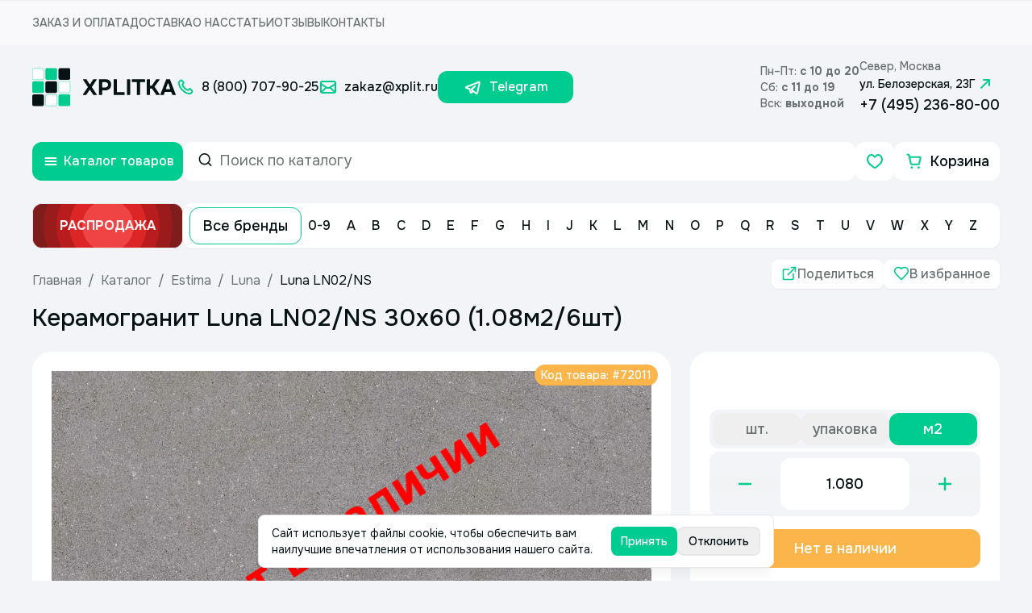

--- FILE ---
content_type: text/html; charset=utf-8
request_url: https://www.xplit.ru/catalog/luna-estima/72011.html
body_size: 29674
content:
<!DOCTYPE html><html lang="ru"><head><meta charSet="utf-8"/><meta name="viewport" content="width=device-width, initial-scale=1"/><link rel="preload" as="image" href="/static/images/lightSquareLogo.svg" fetchPriority="high"/><link rel="preload" as="image" href="/static/images/lightLogoText.svg" fetchPriority="high"/><link rel="preload" as="image" href="/static/icons/metro.svg"/><link rel="preload" as="image" href="/static/flags/russia.svg"/><link rel="stylesheet" href="/_next/static/css/6814a6b40107ecfc.css" data-precedence="next"/><link rel="preload" as="script" fetchPriority="low" href="/_next/static/chunks/webpack-a40b33d94c95c5b4.js"/><script src="/_next/static/chunks/fd9d1056-94bcb946f49038c1.js" async=""></script><script src="/_next/static/chunks/7023-518a404c8aa8c9de.js" async=""></script><script src="/_next/static/chunks/main-app-f86c2368bdf32141.js" async=""></script><script src="/_next/static/chunks/7263-0c40cabe55f46bef.js" async=""></script><script src="/_next/static/chunks/231-2ff5c13e7bffe2f2.js" async=""></script><script src="/_next/static/chunks/8173-7bbb3de0c22f3354.js" async=""></script><script src="/_next/static/chunks/4868-f9b7fccd4bac7a46.js" async=""></script><script src="/_next/static/chunks/1948-3205b9cec9ad0a9a.js" async=""></script><script src="/_next/static/chunks/8102-16d2c03ac45e5ae0.js" async=""></script><script src="/_next/static/chunks/7576-2d6ab7d71c6580a2.js" async=""></script><script src="/_next/static/chunks/9737-1ea42ad6ba2c0a69.js" async=""></script><script src="/_next/static/chunks/3116-f9ee22ee1b0d63bc.js" async=""></script><script src="/_next/static/chunks/6223-e7c507053ccb780e.js" async=""></script><script src="/_next/static/chunks/6795-639905b332990a57.js" async=""></script><script src="/_next/static/chunks/1336-fef57cd58376d782.js" async=""></script><script src="/_next/static/chunks/1075-9dfc8f5d5a52ac38.js" async=""></script><script src="/_next/static/chunks/9033-bfcfc33c06014fd8.js" async=""></script><script src="/_next/static/chunks/9667-85f787cf62826afc.js" async=""></script><script src="/_next/static/chunks/167-0ca2c8975a684672.js" async=""></script><script src="/_next/static/chunks/639-62c3f02a150506e0.js" async=""></script><script src="/_next/static/chunks/865-0e1f13bd8ec9d0be.js" async=""></script><script src="/_next/static/chunks/7381-b8b72e68650f31a2.js" async=""></script><script src="/_next/static/chunks/9284-3e1518ff58fd9979.js" async=""></script><script src="/_next/static/chunks/app/(routes)/catalog/%5BcollectionUrl%5D/%5BproductId%5D/page-592866d99c52192f.js" async=""></script><script src="/_next/static/chunks/app/(routes)/not-found-f2a91482ceb5cd48.js" async=""></script><script src="/_next/static/chunks/3513-95aa7ce231002fbc.js" async=""></script><script src="/_next/static/chunks/8598-afc21153814ab160.js" async=""></script><script src="/_next/static/chunks/app/layout-f195b358372ddb3d.js" async=""></script><link rel="icon" href="/img/favicon.ico" sizes="any"/><meta name="mailru-domain" content="LfnV98sScUMLk3OJ"/><title>Керамогранит Luna LN02/NS 30x60 (1.08м2/6шт)</title><meta name="description" content="Керамогранит Luna LN02/NS 30x60 (1.08м2/6шт) Коллекция: Luna Estima Размер: 30x60 cm  Цвет: Серый Код товара: 72011 Большой шоу-рум плитки в Москве. На сайте интернет магазина товары представлены с фото и описанием. Доставка по Москве, России и СНГ в наличии со склада. Заказывайте +7 (495) 236-80-00"/><link rel="canonical" href="https://www.xplit.ru/catalog/luna-estima/72011.html"/><meta property="og:title" content="Керамогранит Luna LN02/NS 30x60 (1.08м2/6шт)"/><meta property="og:description" content="Керамогранит Luna LN02/NS 30x60 (1.08м2/6шт) Коллекция: Luna Estima Размер: 30x60 cm  Цвет: Серый Код товара: 72011 Большой шоу-рум плитки в Москве. На сайте интернет магазина товары представлены с фото и описанием. Доставка по Москве, России и СНГ в наличии со склада. Заказывайте +7 (495) 236-80-00"/><meta property="og:url" content="https://www.xplit.ru/catalog/luna-estima/72011.html"/><meta property="og:locale" content="ru_RU"/><meta property="og:image:width" content="600"/><meta property="og:image" content="https://cms.xplit.ru/uploads/items/72011/300/356dd3a400c40641bd1d08010cc386939f766e02.jpeg"/><meta property="og:image:height" content="315"/><meta property="og:image:alt" content="Керамогранит Luna LN02/NS 30x60 (1.08м2/6шт)"/><meta property="og:type" content="website"/><meta name="twitter:card" content="summary_large_image"/><meta name="twitter:title" content="Керамогранит Luna LN02/NS 30x60 (1.08м2/6шт)"/><meta name="twitter:description" content="Керамогранит Luna LN02/NS 30x60 (1.08м2/6шт) Коллекция: Luna Estima Размер: 30x60 cm  Цвет: Серый Код товара: 72011 Большой шоу-рум плитки в Москве. На сайте интернет магазина товары представлены с фото и описанием. Доставка по Москве, России и СНГ в наличии со склада. Заказывайте +7 (495) 236-80-00"/><meta name="twitter:image:width" content="600"/><meta name="twitter:image" content="https://cms.xplit.ru/uploads/items/72011/300/356dd3a400c40641bd1d08010cc386939f766e02.jpeg"/><meta name="twitter:image:height" content="315"/><meta name="twitter:image:alt" content="Xplitka.ru Logo"/><link rel="icon" href="/favicon.ico" type="image/x-icon" sizes="150x150"/><script src="/_next/static/chunks/polyfills-78c92fac7aa8fdd8.js" noModule=""></script></head><body class="__className_6bbc68"><script type="text/javascript">(function(m,e,t,r,i,k,a){m[i]=m[i]||function(){(m[i].a=m[i].a||[]).push(arguments)};
            m[i].l=1*new Date();
            for (var j = 0; j < document.scripts.length; j++) {if (document.scripts[j].src === r) { return; }}
            k=e.createElement(t),a=e.getElementsByTagName(t)[0],k.async=1,k.src=r,a.parentNode.insertBefore(k,a)})
            (window, document, "script", "https://mc.yandex.ru/metrika/tag.js", "ym");

            ym(9819136, "init", {
            defer:true,
            clickmap:true,
            trackLinks:true,
            accurateTrackBounce:true,
            webvisor:true,
            ecommerce:"dataLayerYa"
          });</script><noscript><div><img src="https://mc.yandex.ru/watch/9819136" style="position:absolute; left:-9999px;" alt="" /></div></noscript><!--$--><!--/$--><style>#nprogress{pointer-events:none}#nprogress .bar{background:#00CC8F;position:fixed;z-index:1600;top: 0;left:0;width:100%;height:6px}#nprogress .peg{display:block;position:absolute;right:0;width:100px;height:100%;;opacity:1;-webkit-transform:rotate(3deg) translate(0px,-4px);-ms-transform:rotate(3deg) translate(0px,-4px);transform:rotate(3deg) translate(0px,-4px)}#nprogress .spinner{display:block;position:fixed;z-index:1600;top: 15px;right:15px}#nprogress .spinner-icon{width:18px;height:18px;box-sizing:border-box;border:2px solid transparent;border-top-color:#00CC8F;border-left-color:#00CC8F;border-radius:50%;-webkit-animation:nprogress-spinner 400ms linear infinite;animation:nprogress-spinner 400ms linear infinite}.nprogress-custom-parent{overflow:hidden;position:relative}.nprogress-custom-parent #nprogress .bar,.nprogress-custom-parent #nprogress .spinner{position:absolute}@-webkit-keyframes nprogress-spinner{0%{-webkit-transform:rotate(0deg)}100%{-webkit-transform:rotate(360deg)}}@keyframes nprogress-spinner{0%{transform:rotate(0deg)}100%{transform:rotate(360deg)}}</style><div class="min-h-screen flex flex-col"><div class="w-full h-14 bg-white/50 flex justify-center items-center sm:hidden"><div class="flex items-center w-full max-w-[1232px] mx-auto justify-between h-full px-4"><ul class="flex gap-10 lg:hidden w-full items-center h-full"><li class="font-medium text-darkGray uppercase text-sm"><a href="/order">Заказ и оплата</a></li><li class="font-medium text-darkGray uppercase text-sm"><a href="/delivery">Доставка</a></li><li class="font-medium text-darkGray uppercase text-sm"><a href="/about">О нас</a></li><li class="font-medium text-darkGray uppercase text-sm"><a href="/publications">Статьи</a></li><li class="font-medium text-darkGray uppercase text-sm"><a href="/feedback">Отзывы</a></li><li class="font-medium text-darkGray uppercase text-sm"><a href="/contacts">Контакты</a></li></ul></div></div><header class="flex items-center w-full md:hidden flex-col relative z-20 max-w-[1232px] px-4 mx-auto"><div class="flex items-center w-full py-4"><div class="flex flex-1 items-center gap-6 xl:gap-0"><div><a href="/" class="flex items-center"><img alt="Square Logo" fetchPriority="high" width="48" height="48" decoding="async" data-nimg="1" class="mr-3.5" style="color:transparent" src="/static/images/lightSquareLogo.svg"/><img alt="Text Logo" fetchPriority="high" width="116" height="20" decoding="async" data-nimg="1" class="xl:hidden" style="color:transparent" src="/static/images/lightLogoText.svg"/></a></div><div class="flex items-center xl:ml-0 "><ul class="font-medium text-lg flex items-center gap-4 xl:text-base"><li class="whitespace-nowrap"><a href="tel:88007079025" class="flex items-center"><svg width="24" height="24" viewBox="0 0 24 24" fill="none" xmlns="http://www.w3.org/2000/svg" size="24" color="#00CC8F"><path clip-rule="evenodd" d="M10.856 13.144a12.634 12.634 0 0 1-2.638-3.809.749.749 0 0 1 .166-.827l.819-.818c.671-.671.671-1.62.085-2.206L8.114 4.31a2 2 0 0 0-2.828 0l-.652.652c-.741.741-1.05 1.81-.85 2.87.494 2.613 2.012 5.474 4.461 7.923 2.449 2.449 5.31 3.967 7.923 4.461 1.06.2 2.129-.109 2.87-.85l.651-.651a2 2 0 0 0 0-2.828l-1.173-1.173a1.5 1.5 0 0 0-2.121 0l-.903.904a.749.749 0 0 1-.827.166 12.66 12.66 0 0 1-3.809-2.64Z" stroke="#00CC8F" stroke-width="2" stroke-linecap="round" stroke-linejoin="round"></path></svg><span class="ml-2 text-base">8 (800) 707-90-25</span></a></li><li class="whitespace-nowrap"><a href="mailto:zakaz@xplit.ru" class="flex items-center"><svg width="24" height="24" viewBox="0 0 24 24" fill="none" xmlns="http://www.w3.org/2000/svg" size="24" color="#00CC8F"><path clip-rule="evenodd" d="M3 6.8v0c0 .6.3 1.1.8 1.5l6 4.1c1.4.9 3.1.9 4.5 0l6-4c.4-.5.7-1 .7-1.6v0c0-1-.8-1.8-1.8-1.8H4.8C3.8 5 3 5.8 3 6.8Z" stroke="#00CC8F" stroke-width="2" stroke-linecap="round" stroke-linejoin="round"></path><path d="M3 7v10c0 1.1.9 2 2 2h14c1.1 0 2-.9 2-2V7M3.588 18.412l6.094-6.094M14.36 12.36l6.052 6.052" stroke="#00CC8F" stroke-width="2" stroke-linecap="round" stroke-linejoin="round"></path></svg><span class="ml-2 text-base">zakaz@xplit.ru</span></a></li><li class="whitespace-nowrap"><a href="https://t.me/+79253322757" class="w-[168px] h-[40px] bg-accentGreen rounded-xl flex items-center justify-center text-base text-white hover:text-white"><svg width="24" height="24" viewBox="0 0 24 24" fill="none" xmlns="http://www.w3.org/2000/svg" size="24" color="#FFFFFF"><path d="M11.795 16.906 9.73 18.915a.666.666 0 0 1-1.102-.284l-1.376-4.53" stroke="#FFFFFF" stroke-width="2" stroke-linecap="round" stroke-linejoin="round"></path><path d="m14.104 10.927-3.917 3.535a.843.843 0 0 0 .066 1.305l5.378 3.973a.904.904 0 0 0 1.422-.54l2.641-12.447a.775.775 0 0 0-1.037-.884L3.142 11.853a.516.516 0 0 0 .032.975L7.25 14.1" stroke="#FFFFFF" stroke-width="2" stroke-linecap="round" stroke-linejoin="round"></path></svg><span class="ml-2 text-base">Telegram</span></a></li></ul></div></div><div class="ml-auto flex items-center gap-8 lg:hidden"><div class="flex flex-col gap-1"><div class="flex flex-col"><span class="font-medium text-sm text-darkGray">Пн–Пт: <b>c 10 до 20</b></span></div><div class="flex flex-col"><span class="font-medium text-sm text-darkGray">Сб: <b>с 11 до 19</b></span></div><div class="flex flex-col"><span class="font-medium text-sm text-darkGray">Вск: <b>выходной</b></span></div></div><div class="flex flex-col"><span class="font-medium text-sm text-darkGray">Север, Москва</span><a class="font-medium text-sm flex items-center" target="_blank" rel="noopener noreferrer" href="https://yandex.ru/maps/-/CDCpe8pd">ул. Белозерская, 23Г<svg width="24" height="24" viewBox="0 0 24 24" fill="none" xmlns="http://www.w3.org/2000/svg" color="#00CC8F" size="24"><path d="m16.95 7.05-9.9 9.9M10 7l6.95.049L17 14" stroke="#00CC8F" stroke-width="2" stroke-linecap="round" stroke-linejoin="round"></path></svg></a><a class="text-lg font-medium xl:text-base" href="tel:+74952368000">+7 (495) 236-80-00</a></div></div><div class="hidden lg:block"><button class="whitespace-nowrap ring-offset-background transition-colors focus-visible:outline-none focus-visible:ring-2 focus-visible:ring-ring focus-visible:ring-offset-2 disabled:pointer-events-none disabled:bg-mediumGray hover:bg-slate-50 hover:text-accent-foreground px-4 py-2 flex items-center justify-center gap-2 h-10 rounded-xl border-[2px] border-mediumGray font-medium text-base w-max" type="button" aria-label="Контакты" name="contacts"><svg xmlns="http://www.w3.org/2000/svg" width="24" height="24" viewBox="0 0 24 24" fill="none" stroke="currentColor" stroke-width="2" stroke-linecap="round" stroke-linejoin="round" class="lucide lucide-phone w-4 h-4 text-accentGreen"><path d="M22 16.92v3a2 2 0 0 1-2.18 2 19.79 19.79 0 0 1-8.63-3.07 19.5 19.5 0 0 1-6-6 19.79 19.79 0 0 1-3.07-8.67A2 2 0 0 1 4.11 2h3a2 2 0 0 1 2 1.72 12.84 12.84 0 0 0 .7 2.81 2 2 0 0 1-.45 2.11L8.09 9.91a16 16 0 0 0 6 6l1.27-1.27a2 2 0 0 1 2.11-.45 12.84 12.84 0 0 0 2.81.7A2 2 0 0 1 22 16.92z"></path></svg><span>Контакты</span></button><div class="bg-backgroundColor overflow-y-auto h-full flex flex-col gap-6 fixed top-0 left-0 py-6 px-4 w-full z-[999] transition duration-200 -translate-y-full"><div class="flex items-center justify-between"><p class="font-medium text-2xl">Контакты</p><button aria-label="Закрыть контакты" type="button" name="close"><svg width="24" height="24" viewBox="0 0 24 24" fill="none" xmlns="http://www.w3.org/2000/svg" size="24" color="#00CC8F"><path d="m8 8 8 8M16 8l-8 8" stroke="#00CC8F" stroke-width="2" stroke-linecap="round" stroke-linejoin="round"></path></svg></button></div><div class="text-lg flex flex-col font-medium gap-2"><a href="tel:88007079025">8 (800) 707-90-25</a><a href="mailto:zakaz@xplit.ru">zakaz@xplit.ru</a></div><div class="flex gap-8 font-medium sm:flex-col sm:gap-6 text-primaryBlack mt-0"><div class="flex flex-col gap-1"><span class="text-darkGray font-medium text-sm">Север, Москва</span><div class="flex items-center"><img src="/static/icons/metro.svg" alt="metro icon"/><span class="ml-1">Алтуфьево</span></div><div class="flex items-center"><span>ул. Белозерская, 23Г</span><svg width="16" height="16" viewBox="0 0 24 24" fill="none" xmlns="http://www.w3.org/2000/svg" color="#00CC8F"><path d="m16.95 7.05-9.9 9.9M10 7l6.95.049L17 14" stroke="#00CC8F" stroke-width="2" stroke-linecap="round" stroke-linejoin="round"></path></svg></div><a class="text-lg font-medium" href="tel:+7 (495) 236-80-00">+7 (495) 236-80-00</a></div></div><div class="footer-map-clip mt-6 sm:mt-0"><div class="overflow-hidden relative rounded-2xl"><iframe src="https://yandex.ru/map-widget/v1/?um=constructor%3A0925c85561fa30608912b357dab0f8ffc2821e17d335a904cee8df3124c477c5&amp;source=constructor" width="100%" height="319px" allowFullScreen="" class="relative" aria-label="Yandex.Map" title="Yandex.Map"></iframe></div></div><div class="flex items-center gap-4"><a href="https://vk.com/magazin_xplitka" target="_blank" rel="noreferrer" aria-label="Вконтакте"><svg width="34" height="34" viewBox="0 0 24 24" fill="none" xmlns="http://www.w3.org/2000/svg" color="#00CC8F" size="34"><path clip-rule="evenodd" d="M7.5 3h9.004A4.496 4.496 0 0 1 21 7.496v9.009A4.496 4.496 0 0 1 16.504 21H7.496A4.496 4.496 0 0 1 3 16.504V7.5A4.5 4.5 0 0 1 7.5 3v0Z" stroke="#00CC8F" stroke-width="2" stroke-linecap="round" stroke-linejoin="round"></path><path d="M10.684 9.644h1.215v6.076h-.002c-1.251 0-2.626-.76-3.601-2.16-1.464-2.052-1.864-3.603-1.864-3.915M16.658 15.72s-.442-.932-1.339-1.957c-.598-.701-1.44-1.08-2.206-1.08.766 0 1.608-.38 2.206-1.08.897-1.026 1.339-1.958 1.339-1.958M13.113 12.684h-1.216" stroke="#00CC8F" stroke-width="2" stroke-linecap="round" stroke-linejoin="round"></path></svg></a><a href="https://t.me/xplitka" target="_blank" rel="noreferrer" aria-label="Телеграм"><svg width="34" height="34" viewBox="0 0 24 24" fill="none" xmlns="http://www.w3.org/2000/svg" color="#00CC8F" size="34"><path d="M11.795 16.906 9.73 18.915a.666.666 0 0 1-1.102-.284l-1.376-4.53" stroke="#00CC8F" stroke-width="2" stroke-linecap="round" stroke-linejoin="round"></path><path d="m14.104 10.927-3.917 3.535a.843.843 0 0 0 .066 1.305l5.378 3.973a.904.904 0 0 0 1.422-.54l2.641-12.447a.775.775 0 0 0-1.037-.884L3.142 11.853a.516.516 0 0 0 .032.975L7.25 14.1" stroke="#00CC8F" stroke-width="2" stroke-linecap="round" stroke-linejoin="round"></path></svg></a><a class="bg-accentGreen text-white flex items-center rounded-xl h-12 pl-4 pr-6 sm:h-[44px] hover:text-white" href="https://t.me/+79253322757" target="_blank" rel="noopener noreferrer"><svg width="34" height="34" viewBox="0 0 24 24" fill="none" xmlns="http://www.w3.org/2000/svg" color="#FFFFFF" size="34"><path d="M11.795 16.906 9.73 18.915a.666.666 0 0 1-1.102-.284l-1.376-4.53" stroke="#FFFFFF" stroke-width="2" stroke-linecap="round" stroke-linejoin="round"></path><path d="m14.104 10.927-3.917 3.535a.843.843 0 0 0 .066 1.305l5.378 3.973a.904.904 0 0 0 1.422-.54l2.641-12.447a.775.775 0 0 0-1.037-.884L3.142 11.853a.516.516 0 0 0 .032.975L7.25 14.1" stroke="#FFFFFF" stroke-width="2" stroke-linecap="round" stroke-linejoin="round"></path></svg><span class="font-medium text-lg ml-2 relative top-[1px]">Telegram</span></a></div></div></div></div><div class="flex w-full gap-2 my-4"><div class="relative z-10 lg:hidden"><button type="button" aria-label="Открыть каталог товаров" class="bg-accentGreen hover:bg-greenHover rounded-xl text-white min-w-[187px] h-12 flex items-center justify-center transition lg:min-w-12"><svg width="24" height="24" viewBox="0 0 24 24" fill="none" xmlns="http://www.w3.org/2000/svg" size="24" color="#FFFFFF"><path d="M5.498 12h13.005M5.498 16.002h13.005M5.497 7.998h13.005" stroke="#FFFFFF" stroke-width="2" stroke-linecap="round" stroke-linejoin="round"></path></svg><span class="ml-1 font-medium lg:hidden">Каталог товаров</span></button></div><div class="flex items-center w-full"><nav class="flex items-center gap-8 w-full"><div class="flex items-center gap-2 flex-1"><button class="text-lg whitespace-nowrap ring-offset-background transition-colors focus-visible:outline-none focus-visible:ring-2 focus-visible:ring-ring focus-visible:ring-offset-2 disabled:pointer-events-none disabled:bg-mediumGray bg-accentGreen text-white font-medium hover:bg-greenHover px-4 py-2 h-[44px] w-[64px] rounded-xl items-center justify-center hidden lg:flex"><svg xmlns="http://www.w3.org/2000/svg" width="24" height="24" viewBox="0 0 24 24" fill="none" stroke="currentColor" stroke-width="2" stroke-linecap="round" stroke-linejoin="round" class="lucide lucide-menu"><line x1="4" x2="20" y1="12" y2="12"></line><line x1="4" x2="20" y1="6" y2="6"></line><line x1="4" x2="20" y1="18" y2="18"></line></svg></button><div tabindex="-1" class="flex flex-col text-popover-foreground w-full bg-background overflow-visible lg:max-h-12 lg:max-w-[393px] rounded-xl h-[48px]" inputMode="search" cmdk-root=""><label cmdk-label="" for=":R2jhd3aH2:" id=":R2jhd3aH1:" style="position:absolute;width:1px;height:1px;padding:0;margin:-1px;overflow:hidden;clip:rect(0, 0, 0, 0);white-space:nowrap;border-width:0"></label><form class=" flex items-center border-white border-2 px-4 py-3 rounded-xl w-full hover:border-accentGreen transition relative h-full"><svg xmlns="http://www.w3.org/2000/svg" width="24" height="24" viewBox="0 0 24 24" fill="none" stroke="currentColor" stroke-width="2" stroke-linecap="round" stroke-linejoin="round" class="lucide lucide-search mr-2 relative bottom-[2px] w-5 h-5"><circle cx="11" cy="11" r="8"></circle><path d="m21 21-4.3-4.3"></path></svg><input placeholder="Поиск по каталогу" class="focus:outline-none placeholder:text-darkGray placeholder:text-lg w-full" value=""/><input type="submit" class="hidden"/></form></div><div class="flex gap-2 items-center lg:ml-auto"><a class="bg-white rounded-xl min-w-[48px] h-12 flex justify-center items-center relative text-accentGreen favoritesButton sm:w-[44px] sm:h-[44px]" aria-label="Избранное" href="/favorites"><svg width="24" height="24" viewBox="0 0 24 24" fill="none" xmlns="http://www.w3.org/2000/svg" color="#00CC8F" size="24"><path clip-rule="evenodd" d="M15.7 4c3.03-.402 5.3 2.98 5.3 5.76C21 15.39 12.16 20 12 20c-.16 0-9-4.61-9-10.24C3 6.98 5.27 3.598 8.3 4c1.775.236 3.01 1.91 3.7 2.71.69-.8 1.925-2.474 3.7-2.71Z" stroke="#00CC8F" stroke-width="2" stroke-linecap="round" stroke-linejoin="round"></path></svg></a><a class="bg-white rounded-xl min-w-[131px] h-12 flex justify-center items-center font-medium text-lg relative sm:min-w-[44px] sm:h-[44px]" href="/shop/checkout"><svg width="24" height="24" viewBox="0 0 24 24" fill="none" xmlns="http://www.w3.org/2000/svg" size="24" color="#00CC8F"><path d="m5.969 6.625-.667-3H3.373" stroke="#00CC8F" stroke-width="2" stroke-linecap="round" stroke-linejoin="round"></path><path clip-rule="evenodd" d="m7.731 14.835-1.762-8.21h12.658a1 1 0 0 1 .978 1.21l-1.502 7a1 1 0 0 1-.978.79H8.708a1 1 0 0 1-.977-.79Z" stroke="#00CC8F" stroke-width="2" stroke-linecap="round" stroke-linejoin="round"></path><path d="M17.465 19.25a.375.375 0 1 0 .004.75.375.375 0 0 0-.004-.75M8.856 19.25a.372.372 0 0 0-.373.375.374.374 0 1 0 .749 0 .375.375 0 0 0-.376-.375" stroke="#00CC8F" stroke-width="2" stroke-linecap="round" stroke-linejoin="round"></path></svg><span class="ml-2 sm:hidden">Корзина</span></a></div></div></nav></div></div><div class="flex items-center gap-2 w-full py-3 lg:hidden"><a class="h-[56px] min-w-[187px]" href="/sale"><button type="button" class="relative z-0 ml-auto border hover:border-red-600 duration-500 group cursor-pointer text-red-50  overflow-hidden h-full w-[187px]  bg-red-800 p-2 flex justify-center items-center rounded-xl"><div class="absolute z-10 w-48 h-48 rounded-full group-hover:scale-150 transition-all  duration-500 ease-in-out bg-red-900 delay-150 group-hover:delay-75"></div><div class="absolute z-10 w-40 h-40 rounded-full group-hover:scale-150 transition-all  duration-500 ease-in-out bg-red-800 delay-150 group-hover:delay-100"></div><div class="absolute z-10 w-32 h-32 rounded-full group-hover:scale-150 transition-all  duration-500 ease-in-out bg-red-700 delay-150 group-hover:delay-150"></div><div class="absolute z-10 w-24 h-24 rounded-full group-hover:scale-150 transition-all  duration-500 ease-in-out bg-red-600 delay-150 group-hover:delay-200"></div><div class="absolute z-10 w-16 h-16 rounded-full group-hover:scale-150 transition-all  duration-500 ease-in-out bg-red-500 delay-150 group-hover:delay-300"></div><p class="z-10 flex font-bold uppercase ">Распродажа</p></button></a><div class="bg-white w-full h-[56px] rounded-xl flex items-center p-2 pr-5 lg:hidden shadow-sm"><a class="whitespace-nowrap font-medium py-2 px-4 rounded-xl text-lg hover:bg-accentGreen hover:text-white transition border border-accentGreen" href="/manufacturers">Все бренды</a><ul class="flex justify-between w-full font-medium"><li class="hover:text-white flex items-center hover:bg-accentGreen rounded-xl transition relative cursor-pointer group"><a class="hover:text-white h-full min-h-10 p-2" href="/manufacturers/0-9"><span class="">0-9</span></a></li><li class="hover:text-white flex items-center hover:bg-accentGreen rounded-xl transition relative cursor-pointer group"><a class="hover:text-white h-full min-h-10 p-2" href="/manufacturers/A"><span class="">A</span></a></li><li class="hover:text-white flex items-center hover:bg-accentGreen rounded-xl transition relative cursor-pointer group"><a class="hover:text-white h-full min-h-10 p-2" href="/manufacturers/B"><span class="">B</span></a></li><li class="hover:text-white flex items-center hover:bg-accentGreen rounded-xl transition relative cursor-pointer group"><a class="hover:text-white h-full min-h-10 p-2" href="/manufacturers/C"><span class="">C</span></a></li><li class="hover:text-white flex items-center hover:bg-accentGreen rounded-xl transition relative cursor-pointer group"><a class="hover:text-white h-full min-h-10 p-2" href="/manufacturers/D"><span class="">D</span></a></li><li class="hover:text-white flex items-center hover:bg-accentGreen rounded-xl transition relative cursor-pointer group"><a class="hover:text-white h-full min-h-10 p-2" href="/manufacturers/E"><span class="">E</span></a></li><li class="hover:text-white flex items-center hover:bg-accentGreen rounded-xl transition relative cursor-pointer group"><a class="hover:text-white h-full min-h-10 p-2" href="/manufacturers/F"><span class="">F</span></a></li><li class="hover:text-white flex items-center hover:bg-accentGreen rounded-xl transition relative cursor-pointer group"><a class="hover:text-white h-full min-h-10 p-2" href="/manufacturers/G"><span class="">G</span></a></li><li class="hover:text-white flex items-center hover:bg-accentGreen rounded-xl transition relative cursor-pointer group"><a class="hover:text-white h-full min-h-10 p-2" href="/manufacturers/H"><span class="">H</span></a></li><li class="hover:text-white flex items-center hover:bg-accentGreen rounded-xl transition relative cursor-pointer group"><a class="hover:text-white h-full min-h-10 p-2" href="/manufacturers/I"><span class="">I</span></a></li><li class="hover:text-white flex items-center hover:bg-accentGreen rounded-xl transition relative cursor-pointer group"><a class="hover:text-white h-full min-h-10 p-2" href="/manufacturers/J"><span class="">J</span></a></li><li class="hover:text-white flex items-center hover:bg-accentGreen rounded-xl transition relative cursor-pointer group"><a class="hover:text-white h-full min-h-10 p-2" href="/manufacturers/K"><span class="">K</span></a></li><li class="hover:text-white flex items-center hover:bg-accentGreen rounded-xl transition relative cursor-pointer group"><a class="hover:text-white h-full min-h-10 p-2" href="/manufacturers/L"><span class="">L</span></a></li><li class="hover:text-white flex items-center hover:bg-accentGreen rounded-xl transition relative cursor-pointer group"><a class="hover:text-white h-full min-h-10 p-2" href="/manufacturers/M"><span class="">M</span></a></li><li class="hover:text-white flex items-center hover:bg-accentGreen rounded-xl transition relative cursor-pointer group"><a class="hover:text-white h-full min-h-10 p-2" href="/manufacturers/N"><span class="">N</span></a></li><li class="hover:text-white flex items-center hover:bg-accentGreen rounded-xl transition relative cursor-pointer group"><a class="hover:text-white h-full min-h-10 p-2" href="/manufacturers/O"><span class="">O</span></a></li><li class="hover:text-white flex items-center hover:bg-accentGreen rounded-xl transition relative cursor-pointer group"><a class="hover:text-white h-full min-h-10 p-2" href="/manufacturers/P"><span class="">P</span></a></li><li class="hover:text-white flex items-center hover:bg-accentGreen rounded-xl transition relative cursor-pointer group"><a class="hover:text-white h-full min-h-10 p-2" href="/manufacturers/Q"><span class="">Q</span></a></li><li class="hover:text-white flex items-center hover:bg-accentGreen rounded-xl transition relative cursor-pointer group"><a class="hover:text-white h-full min-h-10 p-2" href="/manufacturers/R"><span class="">R</span></a></li><li class="hover:text-white flex items-center hover:bg-accentGreen rounded-xl transition relative cursor-pointer group"><a class="hover:text-white h-full min-h-10 p-2" href="/manufacturers/S"><span class="">S</span></a></li><li class="hover:text-white flex items-center hover:bg-accentGreen rounded-xl transition relative cursor-pointer group"><a class="hover:text-white h-full min-h-10 p-2" href="/manufacturers/T"><span class="">T</span></a></li><li class="hover:text-white flex items-center hover:bg-accentGreen rounded-xl transition relative cursor-pointer group"><a class="hover:text-white h-full min-h-10 p-2" href="/manufacturers/U"><span class="">U</span></a></li><li class="hover:text-white flex items-center hover:bg-accentGreen rounded-xl transition relative cursor-pointer group"><a class="hover:text-white h-full min-h-10 p-2" href="/manufacturers/V"><span class="">V</span></a></li><li class="hover:text-white flex items-center hover:bg-accentGreen rounded-xl transition relative cursor-pointer group"><a class="hover:text-white h-full min-h-10 p-2" href="/manufacturers/W"><span class="">W</span></a></li><li class="hover:text-white flex items-center hover:bg-accentGreen rounded-xl transition relative cursor-pointer group"><a class="hover:text-white h-full min-h-10 p-2" href="/manufacturers/X"><span class="">X</span></a></li><li class="hover:text-white flex items-center hover:bg-accentGreen rounded-xl transition relative cursor-pointer group"><a class="hover:text-white h-full min-h-10 p-2" href="/manufacturers/Y"><span class="">Y</span></a></li><li class="hover:text-white flex items-center hover:bg-accentGreen rounded-xl transition relative cursor-pointer group"><a class="hover:text-white h-full min-h-10 p-2" href="/manufacturers/Z"><span class="">Z</span></a></li></ul></div></div><div class="fixed top-0 left-0 bg-white/80 backdrop-blur-md shadow-sm h-max w-full transition-all duration-200 z-50 -translate-y-full"><div class="flex items-center w-full md:hidden flex-col relative z-20 max-w-[1232px] px-4 mx-auto"><div class="flex items-center gap-4 w-full py-3"><div class="relative z-10 lg:hidden"><button type="button" aria-label="Открыть каталог товаров" class="bg-accentGreen hover:bg-greenHover rounded-xl text-white min-w-[187px] flex items-center justify-center transition lg:min-w-12 h-[48px]"><svg width="24" height="24" viewBox="0 0 24 24" fill="none" xmlns="http://www.w3.org/2000/svg" size="24" color="#FFFFFF"><path d="M5.498 12h13.005M5.498 16.002h13.005M5.497 7.998h13.005" stroke="#FFFFFF" stroke-width="2" stroke-linecap="round" stroke-linejoin="round"></path></svg><span class="ml-1 font-medium lg:hidden">Каталог товаров</span></button></div><div class="bg-white w-full rounded-xl flex items-center p-2 pr-5 lg:hidden shadow-sm h-[48px]"><a class="whitespace-nowrap font-medium py-2 px-4 rounded-xl text-lg hover:bg-accentGreen hover:text-white transition border border-accentGreen" href="/manufacturers">Все бренды</a><ul class="flex justify-between w-full font-medium"><li class="hover:text-white flex items-center hover:bg-accentGreen rounded-xl transition relative cursor-pointer group"><a class="hover:text-white h-full min-h-10 p-2" href="/manufacturers/0-9"><span class="">0-9</span></a></li><li class="hover:text-white flex items-center hover:bg-accentGreen rounded-xl transition relative cursor-pointer group"><a class="hover:text-white h-full min-h-10 p-2" href="/manufacturers/A"><span class="">A</span></a></li><li class="hover:text-white flex items-center hover:bg-accentGreen rounded-xl transition relative cursor-pointer group"><a class="hover:text-white h-full min-h-10 p-2" href="/manufacturers/B"><span class="">B</span></a></li><li class="hover:text-white flex items-center hover:bg-accentGreen rounded-xl transition relative cursor-pointer group"><a class="hover:text-white h-full min-h-10 p-2" href="/manufacturers/C"><span class="">C</span></a></li><li class="hover:text-white flex items-center hover:bg-accentGreen rounded-xl transition relative cursor-pointer group"><a class="hover:text-white h-full min-h-10 p-2" href="/manufacturers/D"><span class="">D</span></a></li><li class="hover:text-white flex items-center hover:bg-accentGreen rounded-xl transition relative cursor-pointer group"><a class="hover:text-white h-full min-h-10 p-2" href="/manufacturers/E"><span class="">E</span></a></li><li class="hover:text-white flex items-center hover:bg-accentGreen rounded-xl transition relative cursor-pointer group"><a class="hover:text-white h-full min-h-10 p-2" href="/manufacturers/F"><span class="">F</span></a></li><li class="hover:text-white flex items-center hover:bg-accentGreen rounded-xl transition relative cursor-pointer group"><a class="hover:text-white h-full min-h-10 p-2" href="/manufacturers/G"><span class="">G</span></a></li><li class="hover:text-white flex items-center hover:bg-accentGreen rounded-xl transition relative cursor-pointer group"><a class="hover:text-white h-full min-h-10 p-2" href="/manufacturers/H"><span class="">H</span></a></li><li class="hover:text-white flex items-center hover:bg-accentGreen rounded-xl transition relative cursor-pointer group"><a class="hover:text-white h-full min-h-10 p-2" href="/manufacturers/I"><span class="">I</span></a></li><li class="hover:text-white flex items-center hover:bg-accentGreen rounded-xl transition relative cursor-pointer group"><a class="hover:text-white h-full min-h-10 p-2" href="/manufacturers/J"><span class="">J</span></a></li><li class="hover:text-white flex items-center hover:bg-accentGreen rounded-xl transition relative cursor-pointer group"><a class="hover:text-white h-full min-h-10 p-2" href="/manufacturers/K"><span class="">K</span></a></li><li class="hover:text-white flex items-center hover:bg-accentGreen rounded-xl transition relative cursor-pointer group"><a class="hover:text-white h-full min-h-10 p-2" href="/manufacturers/L"><span class="">L</span></a></li><li class="hover:text-white flex items-center hover:bg-accentGreen rounded-xl transition relative cursor-pointer group"><a class="hover:text-white h-full min-h-10 p-2" href="/manufacturers/M"><span class="">M</span></a></li><li class="hover:text-white flex items-center hover:bg-accentGreen rounded-xl transition relative cursor-pointer group"><a class="hover:text-white h-full min-h-10 p-2" href="/manufacturers/N"><span class="">N</span></a></li><li class="hover:text-white flex items-center hover:bg-accentGreen rounded-xl transition relative cursor-pointer group"><a class="hover:text-white h-full min-h-10 p-2" href="/manufacturers/O"><span class="">O</span></a></li><li class="hover:text-white flex items-center hover:bg-accentGreen rounded-xl transition relative cursor-pointer group"><a class="hover:text-white h-full min-h-10 p-2" href="/manufacturers/P"><span class="">P</span></a></li><li class="hover:text-white flex items-center hover:bg-accentGreen rounded-xl transition relative cursor-pointer group"><a class="hover:text-white h-full min-h-10 p-2" href="/manufacturers/Q"><span class="">Q</span></a></li><li class="hover:text-white flex items-center hover:bg-accentGreen rounded-xl transition relative cursor-pointer group"><a class="hover:text-white h-full min-h-10 p-2" href="/manufacturers/R"><span class="">R</span></a></li><li class="hover:text-white flex items-center hover:bg-accentGreen rounded-xl transition relative cursor-pointer group"><a class="hover:text-white h-full min-h-10 p-2" href="/manufacturers/S"><span class="">S</span></a></li><li class="hover:text-white flex items-center hover:bg-accentGreen rounded-xl transition relative cursor-pointer group"><a class="hover:text-white h-full min-h-10 p-2" href="/manufacturers/T"><span class="">T</span></a></li><li class="hover:text-white flex items-center hover:bg-accentGreen rounded-xl transition relative cursor-pointer group"><a class="hover:text-white h-full min-h-10 p-2" href="/manufacturers/U"><span class="">U</span></a></li><li class="hover:text-white flex items-center hover:bg-accentGreen rounded-xl transition relative cursor-pointer group"><a class="hover:text-white h-full min-h-10 p-2" href="/manufacturers/V"><span class="">V</span></a></li><li class="hover:text-white flex items-center hover:bg-accentGreen rounded-xl transition relative cursor-pointer group"><a class="hover:text-white h-full min-h-10 p-2" href="/manufacturers/W"><span class="">W</span></a></li><li class="hover:text-white flex items-center hover:bg-accentGreen rounded-xl transition relative cursor-pointer group"><a class="hover:text-white h-full min-h-10 p-2" href="/manufacturers/X"><span class="">X</span></a></li><li class="hover:text-white flex items-center hover:bg-accentGreen rounded-xl transition relative cursor-pointer group"><a class="hover:text-white h-full min-h-10 p-2" href="/manufacturers/Y"><span class="">Y</span></a></li><li class="hover:text-white flex items-center hover:bg-accentGreen rounded-xl transition relative cursor-pointer group"><a class="hover:text-white h-full min-h-10 p-2" href="/manufacturers/Z"><span class="">Z</span></a></li></ul></div></div></div></div></header><div class="hidden sm:flex p-4 pb-0 w-full sm:flex-col z-50 "><div class="flex items-center justify-between w-full"><a href="/" class="flex items-center"><img alt="Square Logo" fetchPriority="high" width="35" height="35" decoding="async" data-nimg="1" class="mr-3.5" style="color:transparent" src="/static/images/lightSquareLogo.svg"/><img alt="Text Logo" fetchPriority="high" width="87" height="20" decoding="async" data-nimg="1" style="color:transparent" src="/static/images/lightLogoText.svg"/></a><button type="button" aria-label="Контакты" class="flex items-center justify-center gap-2 h-10 rounded-xl border-[2px] border-mediumGray w-full max-w-[130px] font-medium text-base" name="contacts"><svg width="22" height="22" viewBox="0 0 24 24" fill="none" xmlns="http://www.w3.org/2000/svg" color="#00CC8F" size="22" class="relative bottom-[1px]"><path clip-rule="evenodd" d="M10.856 13.144a12.634 12.634 0 0 1-2.638-3.809.749.749 0 0 1 .166-.827l.819-.818c.671-.671.671-1.62.085-2.206L8.114 4.31a2 2 0 0 0-2.828 0l-.652.652c-.741.741-1.05 1.81-.85 2.87.494 2.613 2.012 5.474 4.461 7.923 2.449 2.449 5.31 3.967 7.923 4.461 1.06.2 2.129-.109 2.87-.85l.651-.651a2 2 0 0 0 0-2.828l-1.173-1.173a1.5 1.5 0 0 0-2.121 0l-.903.904a.749.749 0 0 1-.827.166 12.66 12.66 0 0 1-3.809-2.64Z" stroke="#00CC8F" stroke-width="2" stroke-linecap="round" stroke-linejoin="round"></path></svg><span>Контакты</span></button></div></div><div class="sm:flex items-center hidden  justify-between p-4 sticky top-0 z-50 bg-backgroundColor/80 backdrop-blur-md"><div class="flex items-center gap-2"><button class="text-lg whitespace-nowrap ring-offset-background transition-colors focus-visible:outline-none focus-visible:ring-2 focus-visible:ring-ring focus-visible:ring-offset-2 disabled:pointer-events-none disabled:bg-mediumGray bg-accentGreen text-white font-medium hover:bg-greenHover px-4 py-2 h-[44px] w-[64px] rounded-xl items-center justify-center hidden lg:flex"><svg xmlns="http://www.w3.org/2000/svg" width="24" height="24" viewBox="0 0 24 24" fill="none" stroke="currentColor" stroke-width="2" stroke-linecap="round" stroke-linejoin="round" class="lucide lucide-menu"><line x1="4" x2="20" y1="12" y2="12"></line><line x1="4" x2="20" y1="6" y2="6"></line><line x1="4" x2="20" y1="18" y2="18"></line></svg></button></div><div class="flex items-center gap-2"><a class="bg-white rounded-xl min-w-[48px] h-12 flex justify-center items-center relative text-accentGreen favoritesButton sm:w-[44px] sm:h-[44px]" aria-label="Избранное" href="/favorites"><svg width="24" height="24" viewBox="0 0 24 24" fill="none" xmlns="http://www.w3.org/2000/svg" color="#00CC8F" size="24"><path clip-rule="evenodd" d="M15.7 4c3.03-.402 5.3 2.98 5.3 5.76C21 15.39 12.16 20 12 20c-.16 0-9-4.61-9-10.24C3 6.98 5.27 3.598 8.3 4c1.775.236 3.01 1.91 3.7 2.71.69-.8 1.925-2.474 3.7-2.71Z" stroke="#00CC8F" stroke-width="2" stroke-linecap="round" stroke-linejoin="round"></path></svg></a><a class="bg-white rounded-xl min-w-[131px] h-12 flex justify-center items-center font-medium text-lg relative sm:min-w-[44px] sm:h-[44px]" href="/shop/checkout"><svg width="24" height="24" viewBox="0 0 24 24" fill="none" xmlns="http://www.w3.org/2000/svg" size="24" color="#00CC8F"><path d="m5.969 6.625-.667-3H3.373" stroke="#00CC8F" stroke-width="2" stroke-linecap="round" stroke-linejoin="round"></path><path clip-rule="evenodd" d="m7.731 14.835-1.762-8.21h12.658a1 1 0 0 1 .978 1.21l-1.502 7a1 1 0 0 1-.978.79H8.708a1 1 0 0 1-.977-.79Z" stroke="#00CC8F" stroke-width="2" stroke-linecap="round" stroke-linejoin="round"></path><path d="M17.465 19.25a.375.375 0 1 0 .004.75.375.375 0 0 0-.004-.75M8.856 19.25a.372.372 0 0 0-.373.375.374.374 0 1 0 .749 0 .375.375 0 0 0-.376-.375" stroke="#00CC8F" stroke-width="2" stroke-linecap="round" stroke-linejoin="round"></path></svg><span class="ml-2 sm:hidden">Корзина</span></a></div></div><div tabindex="-1" class="flex-col rounded-md text-popover-foreground w-full h-[48px] bg-backgroundColor gap-2 items-center px-4 transition duration-200 overflow-visible hidden sm:flex" inputMode="search" cmdk-root=""><label cmdk-label="" for=":Rqd3aH2:" id=":Rqd3aH1:" style="position:absolute;width:1px;height:1px;padding:0;margin:-1px;overflow:hidden;clip:rect(0, 0, 0, 0);white-space:nowrap;border-width:0"></label><form class="w-full flex h-full items-center gap-2"><input placeholder="Поиск по каталогу" class="bg-white rounded-xl h-12 w-full px-4 outline-none focus:border-accentGreen focus:border" value=""/><button type="submit" aria-label="Поиск" class="h-12 min-w-[48px] rounded-xl bg-accentGreen flex items-center justify-center" name="search"><svg width="24" height="24" viewBox="0 0 24 24" fill="none" xmlns="http://www.w3.org/2000/svg" size="24" color="#FFFFFF"><circle cx="10.966" cy="10.966" r="7.062" stroke="#FFFFFF" stroke-width="2" stroke-linecap="round" stroke-linejoin="round"></circle><path d="m20.003 20.003-3.951-3.951" stroke="#FFFFFF" stroke-width="2" stroke-linecap="round" stroke-linejoin="round"></path></svg></button></form></div><div class="hidden sm:block w-full px-4 mt-4"></div><div class="bg-backgroundColor overflow-y-auto h-full flex flex-col gap-6 fixed top-0 left-0 py-6 px-4 w-full z-[999] transition duration-200 -translate-y-full"><div class="flex items-center justify-between"><p class="font-medium text-2xl">Контакты</p><button aria-label="Закрыть контакты" type="button" name="close"><svg width="24" height="24" viewBox="0 0 24 24" fill="none" xmlns="http://www.w3.org/2000/svg" size="24" color="#00CC8F"><path d="m8 8 8 8M16 8l-8 8" stroke="#00CC8F" stroke-width="2" stroke-linecap="round" stroke-linejoin="round"></path></svg></button></div><div class="text-lg flex flex-col font-medium gap-2"><a href="tel:88007079025">8 (800) 707-90-25</a><a href="mailto:zakaz@xplit.ru">zakaz@xplit.ru</a></div><div class="flex gap-8 font-medium sm:flex-col sm:gap-6 text-primaryBlack mt-0"><div class="flex flex-col gap-1"><span class="text-darkGray font-medium text-sm">Север, Москва</span><div class="flex items-center"><img src="/static/icons/metro.svg" alt="metro icon"/><span class="ml-1">Алтуфьево</span></div><div class="flex items-center"><span>ул. Белозерская, 23Г</span><svg width="16" height="16" viewBox="0 0 24 24" fill="none" xmlns="http://www.w3.org/2000/svg" color="#00CC8F"><path d="m16.95 7.05-9.9 9.9M10 7l6.95.049L17 14" stroke="#00CC8F" stroke-width="2" stroke-linecap="round" stroke-linejoin="round"></path></svg></div><a class="text-lg font-medium" href="tel:+7 (495) 236-80-00">+7 (495) 236-80-00</a></div></div><div class="footer-map-clip mt-6 sm:mt-0"><div class="overflow-hidden relative rounded-2xl"><iframe src="https://yandex.ru/map-widget/v1/?um=constructor%3A0925c85561fa30608912b357dab0f8ffc2821e17d335a904cee8df3124c477c5&amp;source=constructor" width="100%" height="319px" allowFullScreen="" class="relative" aria-label="Yandex.Map" title="Yandex.Map"></iframe></div></div><div class="flex items-center gap-4"><a href="https://vk.com/magazin_xplitka" target="_blank" rel="noreferrer" aria-label="Вконтакте"><svg width="34" height="34" viewBox="0 0 24 24" fill="none" xmlns="http://www.w3.org/2000/svg" color="#00CC8F" size="34"><path clip-rule="evenodd" d="M7.5 3h9.004A4.496 4.496 0 0 1 21 7.496v9.009A4.496 4.496 0 0 1 16.504 21H7.496A4.496 4.496 0 0 1 3 16.504V7.5A4.5 4.5 0 0 1 7.5 3v0Z" stroke="#00CC8F" stroke-width="2" stroke-linecap="round" stroke-linejoin="round"></path><path d="M10.684 9.644h1.215v6.076h-.002c-1.251 0-2.626-.76-3.601-2.16-1.464-2.052-1.864-3.603-1.864-3.915M16.658 15.72s-.442-.932-1.339-1.957c-.598-.701-1.44-1.08-2.206-1.08.766 0 1.608-.38 2.206-1.08.897-1.026 1.339-1.958 1.339-1.958M13.113 12.684h-1.216" stroke="#00CC8F" stroke-width="2" stroke-linecap="round" stroke-linejoin="round"></path></svg></a><a href="https://t.me/xplitka" target="_blank" rel="noreferrer" aria-label="Телеграм"><svg width="34" height="34" viewBox="0 0 24 24" fill="none" xmlns="http://www.w3.org/2000/svg" color="#00CC8F" size="34"><path d="M11.795 16.906 9.73 18.915a.666.666 0 0 1-1.102-.284l-1.376-4.53" stroke="#00CC8F" stroke-width="2" stroke-linecap="round" stroke-linejoin="round"></path><path d="m14.104 10.927-3.917 3.535a.843.843 0 0 0 .066 1.305l5.378 3.973a.904.904 0 0 0 1.422-.54l2.641-12.447a.775.775 0 0 0-1.037-.884L3.142 11.853a.516.516 0 0 0 .032.975L7.25 14.1" stroke="#00CC8F" stroke-width="2" stroke-linecap="round" stroke-linejoin="round"></path></svg></a><a class="bg-accentGreen text-white flex items-center rounded-xl h-12 pl-4 pr-6 sm:h-[44px] hover:text-white" href="https://t.me/+79253322757" target="_blank" rel="noopener noreferrer"><svg width="34" height="34" viewBox="0 0 24 24" fill="none" xmlns="http://www.w3.org/2000/svg" color="#FFFFFF" size="34"><path d="M11.795 16.906 9.73 18.915a.666.666 0 0 1-1.102-.284l-1.376-4.53" stroke="#FFFFFF" stroke-width="2" stroke-linecap="round" stroke-linejoin="round"></path><path d="m14.104 10.927-3.917 3.535a.843.843 0 0 0 .066 1.305l5.378 3.973a.904.904 0 0 0 1.422-.54l2.641-12.447a.775.775 0 0 0-1.037-.884L3.142 11.853a.516.516 0 0 0 .032.975L7.25 14.1" stroke="#FFFFFF" stroke-width="2" stroke-linecap="round" stroke-linejoin="round"></path></svg><span class="font-medium text-lg ml-2 relative top-[1px]">Telegram</span></a></div></div><div class="mx-auto w-full max-w-[1232px] px-4"><script type="application/ld+json">{"@context":"https://schema.org","@type":"Product","name":"Керамогранит Luna LN02/NS 30x60 (1.08м2/6шт)","sku":"72011","description":"","url":"","category":"","brand":{"@type":"Brand","name":"Estima"},"image":["https://cms.xplit.ru/uploads/items/72011/1024x1024/356dd3a400c40641bd1d08010cc386939f766e02.jpeg"],"offers":[{"@type":"Offer","price":"1650.00","priceCurrency":"RUB","availability":"https://schema.org/InStock","itemCondition":"https://schema.org/NewCondition","name":"Керамогранит Luna LN02/NS 30x60 (1.08м2/6шт)","url":"","priceValidUntil":"2027-01-20"}]}</script><div class="flex justify-between items-center"><nav class="text-darkGray text-base mt-4" aria-label="Breadcrumb" itemScope="" itemType="https://schema.org/BreadcrumbList"><ol class="flex flex-wrap"><li itemProp="itemListElement" itemScope="" itemType="https://schema.org/ListItem"><a href="/">Главная</a><meta itemProp="position" content="1"/></li><span class="mx-2">/</span><li class="" itemScope="" itemType="https://schema.org/ListItem"><a href="/catalog">Каталог</a><meta itemProp="position" content="2"/></li><span class="mx-2">/</span><li class="" itemScope="" itemType="https://schema.org/ListItem"><a href="/manufacturers/estima">Estima</a><meta itemProp="position" content="3"/></li><span class="mx-2">/</span><li class="" itemScope="" itemType="https://schema.org/ListItem"><a href="/catalog/luna-estima">Luna</a><meta itemProp="position" content="4"/></li><span class="mx-2">/</span><li class="text-primaryBlack" itemScope="" itemType="https://schema.org/ListItem"><span>Luna LN02/NS</span><meta itemProp="position" content="5"/></li></ol></nav><div class="sm:hidden"><!--$!--><template data-dgst="BAILOUT_TO_CLIENT_SIDE_RENDERING"></template><!--/$--></div></div><div class="mt-4 mb-[120px] flex flex-col"><h1 class="text-3xl font-medium sm:text-3xl mb-6 sm:mb-6">Керамогранит Luna LN02/NS 30x60 (1.08м2/6шт)</h1><div class="grid grid-cols-[1fr_384px] gap-6 max-h-[545px] sm:flex sm:flex-col sm:max-h-full sm:mb-6"><div class="bg-white flex items-center justify-center rounded-3xl w-full max-h-[545px] p-6 sm:max-h-[200px] relative out-of-stock" type="button" aria-haspopup="dialog" aria-expanded="false" aria-controls="radix-:R9efnnnnjd3a:" data-state="closed"><img alt="Luna LN02/NS" loading="lazy" width="894" height="448" decoding="async" data-nimg="1" class="w-full h-full object-contain sm:max-h-[182px] cursor-zoom-in" style="color:transparent" srcSet="/_next/image?url=https%3A%2F%2Fcms.xplit.ru%2Fuploads%2Fitems%2F72011%2F1920%2F356dd3a400c40641bd1d08010cc386939f766e02.jpeg&amp;w=1080&amp;q=75 1x, /_next/image?url=https%3A%2F%2Fcms.xplit.ru%2Fuploads%2Fitems%2F72011%2F1920%2F356dd3a400c40641bd1d08010cc386939f766e02.jpeg&amp;w=1920&amp;q=75 2x" src="/_next/image?url=https%3A%2F%2Fcms.xplit.ru%2Fuploads%2Fitems%2F72011%2F1920%2F356dd3a400c40641bd1d08010cc386939f766e02.jpeg&amp;w=1920&amp;q=75"/><div class="flex items-center text-sm mt-2 bg-accentYellow font-medium text-white rounded-full w-max py-[3px] px-2 absolute top-2 right-4"><span class="mr-1">Код товара:</span><span>#72011</span></div></div><div class="bg-white w-full h-full rounded-3xl p-6"><div class="flex items-center justify-between  mb-4"><div class="bg-darkGray w-max px-4 py-1 rounded-full text-white"><span class="text-sm">Нет в наличии</span></div></div><div class="flex flex-col mt-4"><div class="items-center bg-backgroundColor h-12 w-full rounded-xl p-1 grid grid-cols-3"><button type="button" aria-label="Выбрать таб" class="w-full h-full rounded-xl font-medium text-darkGray text-lg">шт.</button><button type="button" aria-label="Выбрать таб" class="w-full h-full rounded-xl font-medium text-darkGray text-lg">упаковка</button><button type="button" aria-label="Выбрать таб" class="w-full h-full rounded-xl font-medium text-lg bg-accentGreen text-white">м2</button></div><div class="grid items-center bg-backgroundColor rounded-xl mt-1 h-20 grid-cols-[1fr_160px_1fr] py-2"><button type="button" aria-label="Уменьшить количество" disabled="" class="flex items-center justify-center"><svg width="30" height="30" viewBox="0 0 24 24" fill="none" xmlns="http://www.w3.org/2000/svg" size="30" color="#00CC8F"><path d="M17.657 12H6.343" stroke="#00CC8F" stroke-width="2" stroke-linecap="round" stroke-linejoin="round"></path></svg></button><input min="1.08" type="number" readOnly="" class="w-full h-full bg-white rounded-xl flex justify-center items-center text-lg font-medium text-center focus:ring-0 focus:outline-none focus:border focus:border-darkGray" value="1.080"/><button type="button" aria-label="Увеличить количество" disabled="" class="flex items-center justify-center"><svg width="30" height="30" viewBox="0 0 24 24" fill="none" xmlns="http://www.w3.org/2000/svg" size="30" color="#00CC8F"><path d="M17.657 12H6.343M12 17.657V6.343" stroke="#00CC8F" stroke-width="2" stroke-linecap="round" stroke-linejoin="round"></path></svg></button></div><button disabled="" class="text-white font-medium flex items-center gap-2 text-lg w-full rounded-xl h-12 justify-center transition-colors mt-4 bg-accentYellow hover:bg-accentYellow"><span>Нет в наличии</span></button></div><div class="flex items-center justify-around mt-4 sm:hidden"><div class="flex items-center gap-1 relative z-50 cursor-pointer" data-state="closed"><img alt="delivery" loading="lazy" width="24" height="24" decoding="async" data-nimg="1" class="icon-filter" style="color:transparent" srcSet="/_next/image?url=%2Fstatic%2Fimages%2Fdelivery.png&amp;w=32&amp;q=75 1x, /_next/image?url=%2Fstatic%2Fimages%2Fdelivery.png&amp;w=48&amp;q=75 2x" src="/_next/image?url=%2Fstatic%2Fimages%2Fdelivery.png&amp;w=48&amp;q=75"/><span class="uppercase relative top-px text-darkGray">Доставка</span></div><div class="flex items-center gap-1 relative z-50 cursor-pointer" data-state="closed"><img alt="lifter" loading="lazy" width="24" height="24" decoding="async" data-nimg="1" class="icon-filter" style="color:transparent" srcSet="/_next/image?url=%2Fstatic%2Fimages%2Flifter.png&amp;w=32&amp;q=75 1x, /_next/image?url=%2Fstatic%2Fimages%2Flifter.png&amp;w=48&amp;q=75 2x" src="/_next/image?url=%2Fstatic%2Fimages%2Flifter.png&amp;w=48&amp;q=75"/><span class="uppercase relative top-px text-darkGray">Подъем</span></div></div></div></div><div class="hidden sm:flex flex-col p-4 rounded-3xl bg-white"><button class="flex justify-between items-center" type="button" aria-label="Доставка"><span class="font-medium">Доставка</span><svg width="24" height="24" viewBox="0 0 24 24" fill="none" xmlns="http://www.w3.org/2000/svg" size="24" color="#061213"><path d="m10 16 4-4-4-4" stroke="#061213" stroke-width="2" stroke-linecap="round" stroke-linejoin="round"></path></svg></button></div><div class="flex flex-col gap-4 mt-6"><div class="flex items-center sm:hidden"><button type="button" class="uppercase px-6 py-2 border-b-2 text-accentGreen font-medium border-accentGreen">Характеристики</button><button type="button" class="uppercase text-darkGray px-6 py-2 border-b-2">Доставка</button></div><div class="bg-white p-8 w-full rounded-3xl sm:hidden"><h3 class="font-medium text-lg">Полные характеристики товара</h3><div class="grid grid-cols-4 mt-4 gap-y-1"><div class="flex flex-col"><p class="text-darkGray text-sm font-medium leading-[24px]">Тип</p><p class="text-sm font-medium leading-[24px]">Керамогранит</p></div><div class="flex flex-col"><p class="text-darkGray text-sm font-medium leading-[24px]">Назначение</p><p class="text-sm font-medium leading-[24px]">Плитка универсальная</p></div><div class="flex flex-col"><p class="text-darkGray text-sm font-medium leading-[24px]">Поверхность</p><p class="text-sm font-medium leading-[24px]">Матовая</p></div><div class="flex flex-col"><p class="text-darkGray text-sm font-medium leading-[24px]">Цвет</p><p class="text-sm font-medium leading-[24px]">Серый</p></div><div class="flex flex-col"><p class="text-darkGray text-sm font-medium leading-[24px]">Класс истираемости</p><p class="text-sm font-medium leading-[24px]">IV</p></div><div class="flex flex-col"><p class="text-darkGray text-sm font-medium leading-[24px]">Доп. свойства</p><p class="text-sm font-medium leading-[24px]">Морозостойкая</p></div><div class="flex flex-col"><p class="text-darkGray text-sm font-medium leading-[24px]">Сырье</p><p class="text-sm font-medium leading-[24px]">Белая глина</p></div><div class="flex flex-col"><p class="text-darkGray text-sm font-medium leading-[24px]">Применение</p><p class="text-sm font-medium leading-[24px]">Ванная</p></div><div class="flex flex-col"><p class="text-darkGray text-sm font-medium leading-[24px]">Форма</p><p class="text-sm font-medium leading-[24px]">Прямоугольник</p></div><div class="flex flex-col"><p class="text-darkGray text-sm font-medium leading-[24px]">Рекомендуемый шов</p><p class="text-sm font-medium leading-[24px]">2 мм</p></div><div class="flex flex-col"><p class="text-darkGray text-sm font-medium leading-[24px]">Ректификат</p><p class="text-sm font-medium leading-[24px]">Да</p></div><div class="flex flex-col"><p class="text-darkGray text-sm font-medium leading-[24px]">Ширина</p><p class="text-sm font-medium leading-[24px]">30.00 cm</p></div><div class="flex flex-col"><p class="text-darkGray text-sm font-medium leading-[24px]">Длина</p><p class="text-sm font-medium leading-[24px]">60.00 cm</p></div><div class="flex flex-col"><p class="text-darkGray text-sm font-medium leading-[24px]">Толщина</p><p class="text-sm font-medium leading-[24px]">1.00 cm</p></div><div class="flex flex-col"><p class="text-darkGray text-sm font-medium leading-[24px]">Цвет</p><p class="text-sm font-medium leading-[24px]">Серый</p></div><div><p class="text-darkGray text-sm font-medium leading-[24px]">Упаковка</p><div class="flex gap-2"><p class=" text-sm leading-[24px]">Кол-во штук: </p><p class="text-sm font-medium leading-[24px]">6 шт.</p></div><div class="flex gap-2"><p class=" text-sm leading-[24px]">Кол-во кв.м: </p><p class="text-sm font-medium leading-[24px]">1.08 кв.м.</p></div><div class="flex gap-2"><p class=" text-sm leading-[24px]">Вес: </p><p class="text-sm font-medium leading-[24px]">25 кг</p></div></div></div></div></div><div class="hidden sm:flex flex-col p-4 rounded-3xl bg-white mt-4"><button class="flex justify-between items-center" type="button" aria-label="Характеристики"><span class="font-medium">Характеристики</span><svg width="24" height="24" viewBox="0 0 24 24" fill="none" xmlns="http://www.w3.org/2000/svg" size="24" color="#061213"><path d="m10 16 4-4-4-4" stroke="#061213" stroke-width="2" stroke-linecap="round" stroke-linejoin="round"></path></svg></button></div><div class="mt-6"><h2 class="font-medium text-3xl mb-6 sm:text-2xl sm:mb-6">Все товары из коллекции</h2><div class="grid gap-6 sm:grid-cols-2 sm:gap-4 grid-cols-4"><div class="w-full rounded-3xl overflow-hidden flex flex-col bg-white hover:shadow-md transition duration-300"><div class="min-h-[192px] max-h-[192px] relative sm:h-[120px]"><a href="/catalog/luna-estima/72014.html"><div class="w-full min-h-[192px] max-h-[192px] flex items-center justify-center border-b border-backgroundColor"><img alt="Luna LN01/NS 36622 60*60" loading="lazy" width="280" height="192" decoding="async" data-nimg="1" class="h-full max-h-[192px] object-contain" style="color:transparent" srcSet="/_next/image?url=https%3A%2F%2Fcms.xplit.ru%2Fuploads%2Fitems%2F72014%2F900%2F34f97db5d79b3c2c716a8d5b5c7a8fd16c6d0dec.jpeg&amp;w=384&amp;q=75 1x, /_next/image?url=https%3A%2F%2Fcms.xplit.ru%2Fuploads%2Fitems%2F72014%2F900%2F34f97db5d79b3c2c716a8d5b5c7a8fd16c6d0dec.jpeg&amp;w=640&amp;q=75 2x" src="/_next/image?url=https%3A%2F%2Fcms.xplit.ru%2Fuploads%2Fitems%2F72014%2F900%2F34f97db5d79b3c2c716a8d5b5c7a8fd16c6d0dec.jpeg&amp;w=640&amp;q=75"/></div></a><a class="" href="/russia"><div class="bg-primaryBlack/50 backdrop-blur-sm rounded-full text-white text-sm flex items-center w-max py-1 pl-2 pr-3 hover:bg-primaryBlack transition duration-500 sm:p-1 absolute top-3 left-3"><img src="/static/flags/russia.svg" alt="russia" class="w-4 h-4 rounded-full object-cover mr-[6px] sm:mr-0"/><span class="sm:hidden">Россия</span></div></a><button class="bg-primaryBlack/50 backdrop-blur-sm px-4 py-3 rounded-bl-3xl absolute top-0 right-0" type="button" aria-label="Добавить в избранное" name="favorite"><svg width="24" height="24" viewBox="0 0 24 24" fill="none" xmlns="http://www.w3.org/2000/svg" color="#FFFFFF" size="24"><path clip-rule="evenodd" d="M15.7 4c3.03-.402 5.3 2.98 5.3 5.76C21 15.39 12.16 20 12 20c-.16 0-9-4.61-9-10.24C3 6.98 5.27 3.598 8.3 4c1.775.236 3.01 1.91 3.7 2.71.69-.8 1.925-2.474 3.7-2.71Z" stroke="#FFFFFF" stroke-width="2" stroke-linecap="round" stroke-linejoin="round"></path></svg></button></div><a class="flex-grow" href="/catalog/luna-estima/72014.html"><div class="p-4 pb-0 flex flex-col justify-between h-full"><div class="flex-grow"><span class="font-medium sm:text-sm">Luna LN01/NS 36622 60*60</span><div class="flex items-center text-sm mt-1 sm:flex-col sm:items-start"><span class="text-darkGray mr-1">Бренд</span><span class="text-primaryBlack font-medium">Estima</span></div><div class="flex items-center text-sm mt-1 sm:flex-col sm:items-start"><span class="text-darkGray mr-1">Коллекция</span><span class="text-primaryBlack truncate font-medium">Luna </span></div><div class="flex items-center text-sm mt-1"><span class="text-darkGray/90 mr-1">Размер</span><span class="text-primaryBlack font-medium truncate">60x60 cm</span></div><div class="flex items-center text-sm mt-1"><span class="text-darkGray/90 mr-1">Поверхность</span><span class="text-primaryBlack font-medium truncate">Матовая</span></div><div class="flex items-center text-sm mt-1"><span class="text-darkGray/90 mr-1">Цвет</span><span class="text-primaryBlack font-medium truncate">Бежевый</span></div><div class="flex items-center text-[13px] mt-2 bg-accentYellow font-medium text-white rounded-full w-max py-[3px] px-2"><span class="mr-1">Код товара:</span><span>#72014</span></div></div><div><div class="font-medium text-lg sm:text-base my-4 text-primaryBlack"><span class="font-medium">от 1 880 руб/кв.м</span></div></div></div></a><div class="px-4 py-4"><button class="text-white font-medium flex items-center gap-2 bg-accentGreen text-lg w-full rounded-xl h-12 justify-center sm:h-10 sm:text-base" type="button" aria-label="Добавить в корзину"><span>В корзину</span><svg width="24" height="24" viewBox="0 0 24 24" fill="none" xmlns="http://www.w3.org/2000/svg" color="#FFFFFF" size="24"><path d="m5.969 6.625-.667-3H3.373" stroke="#FFFFFF" stroke-width="2" stroke-linecap="round" stroke-linejoin="round"></path><path clip-rule="evenodd" d="m7.731 14.835-1.762-8.21h12.658a1 1 0 0 1 .978 1.21l-1.502 7a1 1 0 0 1-.978.79H8.708a1 1 0 0 1-.977-.79Z" stroke="#FFFFFF" stroke-width="2" stroke-linecap="round" stroke-linejoin="round"></path><path d="M17.465 19.25a.375.375 0 1 0 .004.75.375.375 0 0 0-.004-.75M8.856 19.25a.372.372 0 0 0-.373.375.374.374 0 1 0 .749 0 .375.375 0 0 0-.376-.375" stroke="#FFFFFF" stroke-width="2" stroke-linecap="round" stroke-linejoin="round"></path></svg></button></div></div><div class="w-full rounded-3xl overflow-hidden flex flex-col bg-white hover:shadow-md transition duration-300"><div class="min-h-[192px] max-h-[192px] relative sm:h-[120px]"><a href="/catalog/luna-estima/72015.html"><div class="w-full min-h-[192px] max-h-[192px] flex items-center justify-center border-b border-backgroundColor"><img alt="Luna LN02/NS 36623 60*60" loading="lazy" width="280" height="192" decoding="async" data-nimg="1" class="h-full max-h-[192px] object-contain" style="color:transparent" srcSet="/_next/image?url=https%3A%2F%2Fcms.xplit.ru%2Fuploads%2Fitems%2F72015%2F900%2F880a638d35676f15a9bcb251f68d12871c783c1c.jpeg&amp;w=384&amp;q=75 1x, /_next/image?url=https%3A%2F%2Fcms.xplit.ru%2Fuploads%2Fitems%2F72015%2F900%2F880a638d35676f15a9bcb251f68d12871c783c1c.jpeg&amp;w=640&amp;q=75 2x" src="/_next/image?url=https%3A%2F%2Fcms.xplit.ru%2Fuploads%2Fitems%2F72015%2F900%2F880a638d35676f15a9bcb251f68d12871c783c1c.jpeg&amp;w=640&amp;q=75"/></div></a><a class="" href="/russia"><div class="bg-primaryBlack/50 backdrop-blur-sm rounded-full text-white text-sm flex items-center w-max py-1 pl-2 pr-3 hover:bg-primaryBlack transition duration-500 sm:p-1 absolute top-3 left-3"><img src="/static/flags/russia.svg" alt="russia" class="w-4 h-4 rounded-full object-cover mr-[6px] sm:mr-0"/><span class="sm:hidden">Россия</span></div></a><button class="bg-primaryBlack/50 backdrop-blur-sm px-4 py-3 rounded-bl-3xl absolute top-0 right-0" type="button" aria-label="Добавить в избранное" name="favorite"><svg width="24" height="24" viewBox="0 0 24 24" fill="none" xmlns="http://www.w3.org/2000/svg" color="#FFFFFF" size="24"><path clip-rule="evenodd" d="M15.7 4c3.03-.402 5.3 2.98 5.3 5.76C21 15.39 12.16 20 12 20c-.16 0-9-4.61-9-10.24C3 6.98 5.27 3.598 8.3 4c1.775.236 3.01 1.91 3.7 2.71.69-.8 1.925-2.474 3.7-2.71Z" stroke="#FFFFFF" stroke-width="2" stroke-linecap="round" stroke-linejoin="round"></path></svg></button></div><a class="flex-grow" href="/catalog/luna-estima/72015.html"><div class="p-4 pb-0 flex flex-col justify-between h-full"><div class="flex-grow"><span class="font-medium sm:text-sm">Luna LN02/NS 36623 60*60</span><div class="flex items-center text-sm mt-1 sm:flex-col sm:items-start"><span class="text-darkGray mr-1">Бренд</span><span class="text-primaryBlack font-medium">Estima</span></div><div class="flex items-center text-sm mt-1 sm:flex-col sm:items-start"><span class="text-darkGray mr-1">Коллекция</span><span class="text-primaryBlack truncate font-medium">Luna </span></div><div class="flex items-center text-sm mt-1"><span class="text-darkGray/90 mr-1">Размер</span><span class="text-primaryBlack font-medium truncate">60x60 cm</span></div><div class="flex items-center text-sm mt-1"><span class="text-darkGray/90 mr-1">Поверхность</span><span class="text-primaryBlack font-medium truncate">Матовая</span></div><div class="flex items-center text-sm mt-1"><span class="text-darkGray/90 mr-1">Цвет</span><span class="text-primaryBlack font-medium truncate">Серый</span></div><div class="flex items-center text-[13px] mt-2 bg-accentYellow font-medium text-white rounded-full w-max py-[3px] px-2"><span class="mr-1">Код товара:</span><span>#72015</span></div></div><div><div class="font-medium text-lg sm:text-base my-4 text-primaryBlack"><span class="font-medium">от 1 880 руб/кв.м</span></div></div></div></a><div class="px-4 py-4"><button class="text-white font-medium flex items-center gap-2 bg-accentGreen text-lg w-full rounded-xl h-12 justify-center sm:h-10 sm:text-base" type="button" aria-label="Добавить в корзину"><span>В корзину</span><svg width="24" height="24" viewBox="0 0 24 24" fill="none" xmlns="http://www.w3.org/2000/svg" color="#FFFFFF" size="24"><path d="m5.969 6.625-.667-3H3.373" stroke="#FFFFFF" stroke-width="2" stroke-linecap="round" stroke-linejoin="round"></path><path clip-rule="evenodd" d="m7.731 14.835-1.762-8.21h12.658a1 1 0 0 1 .978 1.21l-1.502 7a1 1 0 0 1-.978.79H8.708a1 1 0 0 1-.977-.79Z" stroke="#FFFFFF" stroke-width="2" stroke-linecap="round" stroke-linejoin="round"></path><path d="M17.465 19.25a.375.375 0 1 0 .004.75.375.375 0 0 0-.004-.75M8.856 19.25a.372.372 0 0 0-.373.375.374.374 0 1 0 .749 0 .375.375 0 0 0-.376-.375" stroke="#FFFFFF" stroke-width="2" stroke-linecap="round" stroke-linejoin="round"></path></svg></button></div></div><div class="w-full rounded-3xl overflow-hidden flex flex-col bg-white hover:shadow-md transition duration-300"><div class="min-h-[192px] max-h-[192px] relative sm:h-[120px]"><a href="/catalog/luna-estima/72016.html"><div class="w-full min-h-[192px] max-h-[192px] flex items-center justify-center border-b border-backgroundColor"><img alt="Luna LN03/NS 36624 60*60" loading="lazy" width="280" height="192" decoding="async" data-nimg="1" class="h-full max-h-[192px] object-contain" style="color:transparent" srcSet="/_next/image?url=https%3A%2F%2Fcms.xplit.ru%2Fuploads%2Fitems%2F72016%2F900%2F925dd61a38736f451e74ff6f5a1a6f4b8d07f133.jpeg&amp;w=384&amp;q=75 1x, /_next/image?url=https%3A%2F%2Fcms.xplit.ru%2Fuploads%2Fitems%2F72016%2F900%2F925dd61a38736f451e74ff6f5a1a6f4b8d07f133.jpeg&amp;w=640&amp;q=75 2x" src="/_next/image?url=https%3A%2F%2Fcms.xplit.ru%2Fuploads%2Fitems%2F72016%2F900%2F925dd61a38736f451e74ff6f5a1a6f4b8d07f133.jpeg&amp;w=640&amp;q=75"/></div></a><a class="" href="/russia"><div class="bg-primaryBlack/50 backdrop-blur-sm rounded-full text-white text-sm flex items-center w-max py-1 pl-2 pr-3 hover:bg-primaryBlack transition duration-500 sm:p-1 absolute top-3 left-3"><img src="/static/flags/russia.svg" alt="russia" class="w-4 h-4 rounded-full object-cover mr-[6px] sm:mr-0"/><span class="sm:hidden">Россия</span></div></a><button class="bg-primaryBlack/50 backdrop-blur-sm px-4 py-3 rounded-bl-3xl absolute top-0 right-0" type="button" aria-label="Добавить в избранное" name="favorite"><svg width="24" height="24" viewBox="0 0 24 24" fill="none" xmlns="http://www.w3.org/2000/svg" color="#FFFFFF" size="24"><path clip-rule="evenodd" d="M15.7 4c3.03-.402 5.3 2.98 5.3 5.76C21 15.39 12.16 20 12 20c-.16 0-9-4.61-9-10.24C3 6.98 5.27 3.598 8.3 4c1.775.236 3.01 1.91 3.7 2.71.69-.8 1.925-2.474 3.7-2.71Z" stroke="#FFFFFF" stroke-width="2" stroke-linecap="round" stroke-linejoin="round"></path></svg></button></div><a class="flex-grow" href="/catalog/luna-estima/72016.html"><div class="p-4 pb-0 flex flex-col justify-between h-full"><div class="flex-grow"><span class="font-medium sm:text-sm">Luna LN03/NS 36624 60*60</span><div class="flex items-center text-sm mt-1 sm:flex-col sm:items-start"><span class="text-darkGray mr-1">Бренд</span><span class="text-primaryBlack font-medium">Estima</span></div><div class="flex items-center text-sm mt-1 sm:flex-col sm:items-start"><span class="text-darkGray mr-1">Коллекция</span><span class="text-primaryBlack truncate font-medium">Luna </span></div><div class="flex items-center text-sm mt-1"><span class="text-darkGray/90 mr-1">Размер</span><span class="text-primaryBlack font-medium truncate">60x60 cm</span></div><div class="flex items-center text-sm mt-1"><span class="text-darkGray/90 mr-1">Поверхность</span><span class="text-primaryBlack font-medium truncate">Матовая</span></div><div class="flex items-center text-sm mt-1"><span class="text-darkGray/90 mr-1">Цвет</span><span class="text-primaryBlack font-medium truncate">Антрацит</span></div><div class="flex items-center text-[13px] mt-2 bg-accentYellow font-medium text-white rounded-full w-max py-[3px] px-2"><span class="mr-1">Код товара:</span><span>#72016</span></div></div><div><div class="font-medium text-lg sm:text-base my-4 text-primaryBlack"><span class="font-medium">от 2 100 руб/кв.м</span></div></div></div></a><div class="px-4 py-4"><button class="text-white font-medium flex items-center gap-2 bg-accentGreen text-lg w-full rounded-xl h-12 justify-center sm:h-10 sm:text-base" type="button" aria-label="Добавить в корзину"><span>В корзину</span><svg width="24" height="24" viewBox="0 0 24 24" fill="none" xmlns="http://www.w3.org/2000/svg" color="#FFFFFF" size="24"><path d="m5.969 6.625-.667-3H3.373" stroke="#FFFFFF" stroke-width="2" stroke-linecap="round" stroke-linejoin="round"></path><path clip-rule="evenodd" d="m7.731 14.835-1.762-8.21h12.658a1 1 0 0 1 .978 1.21l-1.502 7a1 1 0 0 1-.978.79H8.708a1 1 0 0 1-.977-.79Z" stroke="#FFFFFF" stroke-width="2" stroke-linecap="round" stroke-linejoin="round"></path><path d="M17.465 19.25a.375.375 0 1 0 .004.75.375.375 0 0 0-.004-.75M8.856 19.25a.372.372 0 0 0-.373.375.374.374 0 1 0 .749 0 .375.375 0 0 0-.376-.375" stroke="#FFFFFF" stroke-width="2" stroke-linecap="round" stroke-linejoin="round"></path></svg></button></div></div><div class="w-full rounded-3xl overflow-hidden flex flex-col bg-white hover:shadow-md transition duration-300"><div class="min-h-[192px] max-h-[192px] relative sm:h-[120px]"><a href="/catalog/luna-estima/72018.html"><div class="w-full min-h-[192px] max-h-[192px] flex items-center justify-center border-b border-backgroundColor"><img alt="Luna LN01/NS 36631" loading="lazy" width="280" height="192" decoding="async" data-nimg="1" class="h-full max-h-[192px] object-contain" style="color:transparent" srcSet="/_next/image?url=https%3A%2F%2Fcms.xplit.ru%2Fuploads%2Fitems%2F72018%2F900%2Fb0d467998634ca374d3cc09fe8399dfdb636f386.jpeg&amp;w=384&amp;q=75 1x, /_next/image?url=https%3A%2F%2Fcms.xplit.ru%2Fuploads%2Fitems%2F72018%2F900%2Fb0d467998634ca374d3cc09fe8399dfdb636f386.jpeg&amp;w=640&amp;q=75 2x" src="/_next/image?url=https%3A%2F%2Fcms.xplit.ru%2Fuploads%2Fitems%2F72018%2F900%2Fb0d467998634ca374d3cc09fe8399dfdb636f386.jpeg&amp;w=640&amp;q=75"/></div></a><a class="" href="/russia"><div class="bg-primaryBlack/50 backdrop-blur-sm rounded-full text-white text-sm flex items-center w-max py-1 pl-2 pr-3 hover:bg-primaryBlack transition duration-500 sm:p-1 absolute top-3 left-3"><img src="/static/flags/russia.svg" alt="russia" class="w-4 h-4 rounded-full object-cover mr-[6px] sm:mr-0"/><span class="sm:hidden">Россия</span></div></a><button class="bg-primaryBlack/50 backdrop-blur-sm px-4 py-3 rounded-bl-3xl absolute top-0 right-0" type="button" aria-label="Добавить в избранное" name="favorite"><svg width="24" height="24" viewBox="0 0 24 24" fill="none" xmlns="http://www.w3.org/2000/svg" color="#FFFFFF" size="24"><path clip-rule="evenodd" d="M15.7 4c3.03-.402 5.3 2.98 5.3 5.76C21 15.39 12.16 20 12 20c-.16 0-9-4.61-9-10.24C3 6.98 5.27 3.598 8.3 4c1.775.236 3.01 1.91 3.7 2.71.69-.8 1.925-2.474 3.7-2.71Z" stroke="#FFFFFF" stroke-width="2" stroke-linecap="round" stroke-linejoin="round"></path></svg></button></div><a class="flex-grow" href="/catalog/luna-estima/72018.html"><div class="p-4 pb-0 flex flex-col justify-between h-full"><div class="flex-grow"><span class="font-medium sm:text-sm">Luna LN01/NS 36631</span><div class="flex items-center text-sm mt-1 sm:flex-col sm:items-start"><span class="text-darkGray mr-1">Бренд</span><span class="text-primaryBlack font-medium">Estima</span></div><div class="flex items-center text-sm mt-1 sm:flex-col sm:items-start"><span class="text-darkGray mr-1">Коллекция</span><span class="text-primaryBlack truncate font-medium">Luna </span></div><div class="flex items-center text-sm mt-1"><span class="text-darkGray/90 mr-1">Размер</span><span class="text-primaryBlack font-medium truncate">60x120 cm</span></div><div class="flex items-center text-sm mt-1"><span class="text-darkGray/90 mr-1">Поверхность</span><span class="text-primaryBlack font-medium truncate">Матовая</span></div><div class="flex items-center text-sm mt-1"><span class="text-darkGray/90 mr-1">Цвет</span><span class="text-primaryBlack font-medium truncate">Бежевый</span></div><div class="flex items-center text-[13px] mt-2 bg-accentYellow font-medium text-white rounded-full w-max py-[3px] px-2"><span class="mr-1">Код товара:</span><span>#72018</span></div></div><div><div class="font-medium text-lg sm:text-base my-4 text-primaryBlack"><span class="font-medium">от 2 170 руб/кв.м</span></div></div></div></a><div class="px-4 py-4"><button class="text-white font-medium flex items-center gap-2 bg-accentGreen text-lg w-full rounded-xl h-12 justify-center sm:h-10 sm:text-base" type="button" aria-label="Добавить в корзину"><span>В корзину</span><svg width="24" height="24" viewBox="0 0 24 24" fill="none" xmlns="http://www.w3.org/2000/svg" color="#FFFFFF" size="24"><path d="m5.969 6.625-.667-3H3.373" stroke="#FFFFFF" stroke-width="2" stroke-linecap="round" stroke-linejoin="round"></path><path clip-rule="evenodd" d="m7.731 14.835-1.762-8.21h12.658a1 1 0 0 1 .978 1.21l-1.502 7a1 1 0 0 1-.978.79H8.708a1 1 0 0 1-.977-.79Z" stroke="#FFFFFF" stroke-width="2" stroke-linecap="round" stroke-linejoin="round"></path><path d="M17.465 19.25a.375.375 0 1 0 .004.75.375.375 0 0 0-.004-.75M8.856 19.25a.372.372 0 0 0-.373.375.374.374 0 1 0 .749 0 .375.375 0 0 0-.376-.375" stroke="#FFFFFF" stroke-width="2" stroke-linecap="round" stroke-linejoin="round"></path></svg></button></div></div><div class="w-full rounded-3xl overflow-hidden flex flex-col bg-white hover:shadow-md transition duration-300"><div class="min-h-[192px] max-h-[192px] relative sm:h-[120px]"><a href="/catalog/luna-estima/72019.html"><div class="w-full min-h-[192px] max-h-[192px] flex items-center justify-center border-b border-backgroundColor"><img alt="Luna LN02/NS 36632 120*60" loading="lazy" width="280" height="192" decoding="async" data-nimg="1" class="h-full max-h-[192px] object-contain" style="color:transparent" srcSet="/_next/image?url=https%3A%2F%2Fcms.xplit.ru%2Fuploads%2Fitems%2F72019%2F900%2F5ec882cd283f8560f67d17a9389a8e481465c3f0.jpeg&amp;w=384&amp;q=75 1x, /_next/image?url=https%3A%2F%2Fcms.xplit.ru%2Fuploads%2Fitems%2F72019%2F900%2F5ec882cd283f8560f67d17a9389a8e481465c3f0.jpeg&amp;w=640&amp;q=75 2x" src="/_next/image?url=https%3A%2F%2Fcms.xplit.ru%2Fuploads%2Fitems%2F72019%2F900%2F5ec882cd283f8560f67d17a9389a8e481465c3f0.jpeg&amp;w=640&amp;q=75"/></div></a><a class="" href="/russia"><div class="bg-primaryBlack/50 backdrop-blur-sm rounded-full text-white text-sm flex items-center w-max py-1 pl-2 pr-3 hover:bg-primaryBlack transition duration-500 sm:p-1 absolute top-3 left-3"><img src="/static/flags/russia.svg" alt="russia" class="w-4 h-4 rounded-full object-cover mr-[6px] sm:mr-0"/><span class="sm:hidden">Россия</span></div></a><button class="bg-primaryBlack/50 backdrop-blur-sm px-4 py-3 rounded-bl-3xl absolute top-0 right-0" type="button" aria-label="Добавить в избранное" name="favorite"><svg width="24" height="24" viewBox="0 0 24 24" fill="none" xmlns="http://www.w3.org/2000/svg" color="#FFFFFF" size="24"><path clip-rule="evenodd" d="M15.7 4c3.03-.402 5.3 2.98 5.3 5.76C21 15.39 12.16 20 12 20c-.16 0-9-4.61-9-10.24C3 6.98 5.27 3.598 8.3 4c1.775.236 3.01 1.91 3.7 2.71.69-.8 1.925-2.474 3.7-2.71Z" stroke="#FFFFFF" stroke-width="2" stroke-linecap="round" stroke-linejoin="round"></path></svg></button></div><a class="flex-grow" href="/catalog/luna-estima/72019.html"><div class="p-4 pb-0 flex flex-col justify-between h-full"><div class="flex-grow"><span class="font-medium sm:text-sm">Luna LN02/NS 36632 120*60</span><div class="flex items-center text-sm mt-1 sm:flex-col sm:items-start"><span class="text-darkGray mr-1">Бренд</span><span class="text-primaryBlack font-medium">Estima</span></div><div class="flex items-center text-sm mt-1 sm:flex-col sm:items-start"><span class="text-darkGray mr-1">Коллекция</span><span class="text-primaryBlack truncate font-medium">Luna </span></div><div class="flex items-center text-sm mt-1"><span class="text-darkGray/90 mr-1">Размер</span><span class="text-primaryBlack font-medium truncate">60x120 cm</span></div><div class="flex items-center text-sm mt-1"><span class="text-darkGray/90 mr-1">Поверхность</span><span class="text-primaryBlack font-medium truncate">Матовая</span></div><div class="flex items-center text-sm mt-1"><span class="text-darkGray/90 mr-1">Цвет</span><span class="text-primaryBlack font-medium truncate">Серый</span></div><div class="flex items-center text-[13px] mt-2 bg-accentYellow font-medium text-white rounded-full w-max py-[3px] px-2"><span class="mr-1">Код товара:</span><span>#72019</span></div></div><div><div class="font-medium text-lg sm:text-base my-4 text-primaryBlack"><span class="font-medium">от 2 170 руб/кв.м</span></div></div></div></a><div class="px-4 py-4"><button class="text-white font-medium flex items-center gap-2 bg-accentGreen text-lg w-full rounded-xl h-12 justify-center sm:h-10 sm:text-base" type="button" aria-label="Добавить в корзину"><span>В корзину</span><svg width="24" height="24" viewBox="0 0 24 24" fill="none" xmlns="http://www.w3.org/2000/svg" color="#FFFFFF" size="24"><path d="m5.969 6.625-.667-3H3.373" stroke="#FFFFFF" stroke-width="2" stroke-linecap="round" stroke-linejoin="round"></path><path clip-rule="evenodd" d="m7.731 14.835-1.762-8.21h12.658a1 1 0 0 1 .978 1.21l-1.502 7a1 1 0 0 1-.978.79H8.708a1 1 0 0 1-.977-.79Z" stroke="#FFFFFF" stroke-width="2" stroke-linecap="round" stroke-linejoin="round"></path><path d="M17.465 19.25a.375.375 0 1 0 .004.75.375.375 0 0 0-.004-.75M8.856 19.25a.372.372 0 0 0-.373.375.374.374 0 1 0 .749 0 .375.375 0 0 0-.376-.375" stroke="#FFFFFF" stroke-width="2" stroke-linecap="round" stroke-linejoin="round"></path></svg></button></div></div><div class="w-full rounded-3xl overflow-hidden flex flex-col bg-white hover:shadow-md transition duration-300"><div class="min-h-[192px] max-h-[192px] relative sm:h-[120px]"><a href="/catalog/luna-estima/72020.html"><div class="w-full min-h-[192px] max-h-[192px] flex items-center justify-center border-b border-backgroundColor"><img alt="Luna LN03/NS 36633 60*120" loading="lazy" width="280" height="192" decoding="async" data-nimg="1" class="h-full max-h-[192px] object-contain" style="color:transparent" srcSet="/_next/image?url=https%3A%2F%2Fcms.xplit.ru%2Fuploads%2Fitems%2F72020%2F900%2F9df8f1b266ad97e92fe0feba9b429dfe17c18965.jpeg&amp;w=384&amp;q=75 1x, /_next/image?url=https%3A%2F%2Fcms.xplit.ru%2Fuploads%2Fitems%2F72020%2F900%2F9df8f1b266ad97e92fe0feba9b429dfe17c18965.jpeg&amp;w=640&amp;q=75 2x" src="/_next/image?url=https%3A%2F%2Fcms.xplit.ru%2Fuploads%2Fitems%2F72020%2F900%2F9df8f1b266ad97e92fe0feba9b429dfe17c18965.jpeg&amp;w=640&amp;q=75"/></div></a><a class="" href="/russia"><div class="bg-primaryBlack/50 backdrop-blur-sm rounded-full text-white text-sm flex items-center w-max py-1 pl-2 pr-3 hover:bg-primaryBlack transition duration-500 sm:p-1 absolute top-3 left-3"><img src="/static/flags/russia.svg" alt="russia" class="w-4 h-4 rounded-full object-cover mr-[6px] sm:mr-0"/><span class="sm:hidden">Россия</span></div></a><button class="bg-primaryBlack/50 backdrop-blur-sm px-4 py-3 rounded-bl-3xl absolute top-0 right-0" type="button" aria-label="Добавить в избранное" name="favorite"><svg width="24" height="24" viewBox="0 0 24 24" fill="none" xmlns="http://www.w3.org/2000/svg" color="#FFFFFF" size="24"><path clip-rule="evenodd" d="M15.7 4c3.03-.402 5.3 2.98 5.3 5.76C21 15.39 12.16 20 12 20c-.16 0-9-4.61-9-10.24C3 6.98 5.27 3.598 8.3 4c1.775.236 3.01 1.91 3.7 2.71.69-.8 1.925-2.474 3.7-2.71Z" stroke="#FFFFFF" stroke-width="2" stroke-linecap="round" stroke-linejoin="round"></path></svg></button></div><a class="flex-grow" href="/catalog/luna-estima/72020.html"><div class="p-4 pb-0 flex flex-col justify-between h-full"><div class="flex-grow"><span class="font-medium sm:text-sm">Luna LN03/NS 36633 60*120</span><div class="flex items-center text-sm mt-1 sm:flex-col sm:items-start"><span class="text-darkGray mr-1">Бренд</span><span class="text-primaryBlack font-medium">Estima</span></div><div class="flex items-center text-sm mt-1 sm:flex-col sm:items-start"><span class="text-darkGray mr-1">Коллекция</span><span class="text-primaryBlack truncate font-medium">Luna </span></div><div class="flex items-center text-sm mt-1"><span class="text-darkGray/90 mr-1">Размер</span><span class="text-primaryBlack font-medium truncate">60x120 cm</span></div><div class="flex items-center text-sm mt-1"><span class="text-darkGray/90 mr-1">Поверхность</span><span class="text-primaryBlack font-medium truncate">Матовая</span></div><div class="flex items-center text-sm mt-1"><span class="text-darkGray/90 mr-1">Цвет</span><span class="text-primaryBlack font-medium truncate">Антрацит</span></div><div class="flex items-center text-[13px] mt-2 bg-accentYellow font-medium text-white rounded-full w-max py-[3px] px-2"><span class="mr-1">Код товара:</span><span>#72020</span></div></div><div><div class="font-medium text-lg sm:text-base my-4 text-primaryBlack"><span class="font-medium">от 2 390 руб/кв.м</span></div></div></div></a><div class="px-4 py-4"><button class="text-white font-medium flex items-center gap-2 bg-accentGreen text-lg w-full rounded-xl h-12 justify-center sm:h-10 sm:text-base" type="button" aria-label="Добавить в корзину"><span>В корзину</span><svg width="24" height="24" viewBox="0 0 24 24" fill="none" xmlns="http://www.w3.org/2000/svg" color="#FFFFFF" size="24"><path d="m5.969 6.625-.667-3H3.373" stroke="#FFFFFF" stroke-width="2" stroke-linecap="round" stroke-linejoin="round"></path><path clip-rule="evenodd" d="m7.731 14.835-1.762-8.21h12.658a1 1 0 0 1 .978 1.21l-1.502 7a1 1 0 0 1-.978.79H8.708a1 1 0 0 1-.977-.79Z" stroke="#FFFFFF" stroke-width="2" stroke-linecap="round" stroke-linejoin="round"></path><path d="M17.465 19.25a.375.375 0 1 0 .004.75.375.375 0 0 0-.004-.75M8.856 19.25a.372.372 0 0 0-.373.375.374.374 0 1 0 .749 0 .375.375 0 0 0-.376-.375" stroke="#FFFFFF" stroke-width="2" stroke-linecap="round" stroke-linejoin="round"></path></svg></button></div></div><div class="w-full rounded-3xl overflow-hidden flex flex-col bg-white hover:shadow-md transition duration-300"><div class="min-h-[192px] max-h-[192px] relative sm:h-[120px]"><a href="/catalog/luna-estima/78628.html"><div class="w-full min-h-[192px] max-h-[192px] flex items-center justify-center border-b border-backgroundColor"><img alt="Luna LN 00 38927 60*120" loading="lazy" width="280" height="192" decoding="async" data-nimg="1" class="h-full max-h-[192px] object-contain" style="color:transparent" srcSet="/_next/image?url=https%3A%2F%2Fcms.xplit.ru%2Fuploads%2Fitems%2F78628%2F900%2F131a10d7e836833265afad27216d2cc4320f384a.jpg&amp;w=384&amp;q=75 1x, /_next/image?url=https%3A%2F%2Fcms.xplit.ru%2Fuploads%2Fitems%2F78628%2F900%2F131a10d7e836833265afad27216d2cc4320f384a.jpg&amp;w=640&amp;q=75 2x" src="/_next/image?url=https%3A%2F%2Fcms.xplit.ru%2Fuploads%2Fitems%2F78628%2F900%2F131a10d7e836833265afad27216d2cc4320f384a.jpg&amp;w=640&amp;q=75"/></div></a><a class="" href="/russia"><div class="bg-primaryBlack/50 backdrop-blur-sm rounded-full text-white text-sm flex items-center w-max py-1 pl-2 pr-3 hover:bg-primaryBlack transition duration-500 sm:p-1 absolute top-3 left-3"><img src="/static/flags/russia.svg" alt="russia" class="w-4 h-4 rounded-full object-cover mr-[6px] sm:mr-0"/><span class="sm:hidden">Россия</span></div></a><button class="bg-primaryBlack/50 backdrop-blur-sm px-4 py-3 rounded-bl-3xl absolute top-0 right-0" type="button" aria-label="Добавить в избранное" name="favorite"><svg width="24" height="24" viewBox="0 0 24 24" fill="none" xmlns="http://www.w3.org/2000/svg" color="#FFFFFF" size="24"><path clip-rule="evenodd" d="M15.7 4c3.03-.402 5.3 2.98 5.3 5.76C21 15.39 12.16 20 12 20c-.16 0-9-4.61-9-10.24C3 6.98 5.27 3.598 8.3 4c1.775.236 3.01 1.91 3.7 2.71.69-.8 1.925-2.474 3.7-2.71Z" stroke="#FFFFFF" stroke-width="2" stroke-linecap="round" stroke-linejoin="round"></path></svg></button></div><a class="flex-grow" href="/catalog/luna-estima/78628.html"><div class="p-4 pb-0 flex flex-col justify-between h-full"><div class="flex-grow"><span class="font-medium sm:text-sm">Luna LN 00 38927 60*120</span><div class="flex items-center text-sm mt-1 sm:flex-col sm:items-start"><span class="text-darkGray mr-1">Бренд</span><span class="text-primaryBlack font-medium">Estima</span></div><div class="flex items-center text-sm mt-1 sm:flex-col sm:items-start"><span class="text-darkGray mr-1">Коллекция</span><span class="text-primaryBlack truncate font-medium">Luna </span></div><div class="flex items-center text-sm mt-1"><span class="text-darkGray/90 mr-1">Размер</span><span class="text-primaryBlack font-medium truncate">60x120 cm</span></div><div class="flex items-center text-sm mt-1"><span class="text-darkGray/90 mr-1">Поверхность</span><span class="text-primaryBlack font-medium truncate">Матовая</span></div><div class="flex items-center text-sm mt-1"><span class="text-darkGray/90 mr-1">Цвет</span><span class="text-primaryBlack font-medium truncate">Светло-серый</span></div><div class="flex items-center text-[13px] mt-2 bg-accentYellow font-medium text-white rounded-full w-max py-[3px] px-2"><span class="mr-1">Код товара:</span><span>#78628</span></div></div><div><div class="font-medium text-lg sm:text-base my-4 text-primaryBlack"><span class="font-medium">от 2 990 руб/кв.м</span></div></div></div></a><div class="px-4 py-4"><button class="text-white font-medium flex items-center gap-2 bg-accentGreen text-lg w-full rounded-xl h-12 justify-center sm:h-10 sm:text-base" type="button" aria-label="Добавить в корзину"><span>В корзину</span><svg width="24" height="24" viewBox="0 0 24 24" fill="none" xmlns="http://www.w3.org/2000/svg" color="#FFFFFF" size="24"><path d="m5.969 6.625-.667-3H3.373" stroke="#FFFFFF" stroke-width="2" stroke-linecap="round" stroke-linejoin="round"></path><path clip-rule="evenodd" d="m7.731 14.835-1.762-8.21h12.658a1 1 0 0 1 .978 1.21l-1.502 7a1 1 0 0 1-.978.79H8.708a1 1 0 0 1-.977-.79Z" stroke="#FFFFFF" stroke-width="2" stroke-linecap="round" stroke-linejoin="round"></path><path d="M17.465 19.25a.375.375 0 1 0 .004.75.375.375 0 0 0-.004-.75M8.856 19.25a.372.372 0 0 0-.373.375.374.374 0 1 0 .749 0 .375.375 0 0 0-.376-.375" stroke="#FFFFFF" stroke-width="2" stroke-linecap="round" stroke-linejoin="round"></path></svg></button></div></div><div class="w-full rounded-3xl overflow-hidden flex flex-col bg-white hover:shadow-md transition duration-300"><div class="min-h-[192px] max-h-[192px] relative sm:h-[120px]"><a href="/catalog/luna-estima/78629.html"><div class="w-full min-h-[192px] max-h-[192px] flex items-center justify-center border-b border-backgroundColor"><img alt="Luna LN 00 38925 60*60" loading="lazy" width="280" height="192" decoding="async" data-nimg="1" class="h-full max-h-[192px] object-contain" style="color:transparent" srcSet="/_next/image?url=https%3A%2F%2Fcms.xplit.ru%2Fuploads%2Fitems%2F78629%2F900%2F5fd264e26af8f04309b0501dcd0a202e6c76f808.jpg&amp;w=384&amp;q=75 1x, /_next/image?url=https%3A%2F%2Fcms.xplit.ru%2Fuploads%2Fitems%2F78629%2F900%2F5fd264e26af8f04309b0501dcd0a202e6c76f808.jpg&amp;w=640&amp;q=75 2x" src="/_next/image?url=https%3A%2F%2Fcms.xplit.ru%2Fuploads%2Fitems%2F78629%2F900%2F5fd264e26af8f04309b0501dcd0a202e6c76f808.jpg&amp;w=640&amp;q=75"/></div></a><a class="" href="/russia"><div class="bg-primaryBlack/50 backdrop-blur-sm rounded-full text-white text-sm flex items-center w-max py-1 pl-2 pr-3 hover:bg-primaryBlack transition duration-500 sm:p-1 absolute top-3 left-3"><img src="/static/flags/russia.svg" alt="russia" class="w-4 h-4 rounded-full object-cover mr-[6px] sm:mr-0"/><span class="sm:hidden">Россия</span></div></a><button class="bg-primaryBlack/50 backdrop-blur-sm px-4 py-3 rounded-bl-3xl absolute top-0 right-0" type="button" aria-label="Добавить в избранное" name="favorite"><svg width="24" height="24" viewBox="0 0 24 24" fill="none" xmlns="http://www.w3.org/2000/svg" color="#FFFFFF" size="24"><path clip-rule="evenodd" d="M15.7 4c3.03-.402 5.3 2.98 5.3 5.76C21 15.39 12.16 20 12 20c-.16 0-9-4.61-9-10.24C3 6.98 5.27 3.598 8.3 4c1.775.236 3.01 1.91 3.7 2.71.69-.8 1.925-2.474 3.7-2.71Z" stroke="#FFFFFF" stroke-width="2" stroke-linecap="round" stroke-linejoin="round"></path></svg></button></div><a class="flex-grow" href="/catalog/luna-estima/78629.html"><div class="p-4 pb-0 flex flex-col justify-between h-full"><div class="flex-grow"><span class="font-medium sm:text-sm">Luna LN 00 38925 60*60</span><div class="flex items-center text-sm mt-1 sm:flex-col sm:items-start"><span class="text-darkGray mr-1">Бренд</span><span class="text-primaryBlack font-medium">Estima</span></div><div class="flex items-center text-sm mt-1 sm:flex-col sm:items-start"><span class="text-darkGray mr-1">Коллекция</span><span class="text-primaryBlack truncate font-medium">Luna </span></div><div class="flex items-center text-sm mt-1"><span class="text-darkGray/90 mr-1">Размер</span><span class="text-primaryBlack font-medium truncate">60x60 cm</span></div><div class="flex items-center text-sm mt-1"><span class="text-darkGray/90 mr-1">Поверхность</span><span class="text-primaryBlack font-medium truncate">Матовая</span></div><div class="flex items-center text-sm mt-1"><span class="text-darkGray/90 mr-1">Цвет</span><span class="text-primaryBlack font-medium truncate">Светло-серый</span></div><div class="flex items-center text-[13px] mt-2 bg-accentYellow font-medium text-white rounded-full w-max py-[3px] px-2"><span class="mr-1">Код товара:</span><span>#78629</span></div></div><div><div class="font-medium text-lg sm:text-base my-4 text-primaryBlack"><span class="font-medium">от 2 590 руб/кв.м</span></div></div></div></a><div class="px-4 py-4"><button class="text-white font-medium flex items-center gap-2 bg-accentGreen text-lg w-full rounded-xl h-12 justify-center sm:h-10 sm:text-base" type="button" aria-label="Добавить в корзину"><span>В корзину</span><svg width="24" height="24" viewBox="0 0 24 24" fill="none" xmlns="http://www.w3.org/2000/svg" color="#FFFFFF" size="24"><path d="m5.969 6.625-.667-3H3.373" stroke="#FFFFFF" stroke-width="2" stroke-linecap="round" stroke-linejoin="round"></path><path clip-rule="evenodd" d="m7.731 14.835-1.762-8.21h12.658a1 1 0 0 1 .978 1.21l-1.502 7a1 1 0 0 1-.978.79H8.708a1 1 0 0 1-.977-.79Z" stroke="#FFFFFF" stroke-width="2" stroke-linecap="round" stroke-linejoin="round"></path><path d="M17.465 19.25a.375.375 0 1 0 .004.75.375.375 0 0 0-.004-.75M8.856 19.25a.372.372 0 0 0-.373.375.374.374 0 1 0 .749 0 .375.375 0 0 0-.376-.375" stroke="#FFFFFF" stroke-width="2" stroke-linecap="round" stroke-linejoin="round"></path></svg></button></div></div><div class="w-full rounded-3xl overflow-hidden flex flex-col bg-white hover:shadow-md transition duration-300 grayscale"><div class="min-h-[192px] max-h-[192px] relative sm:h-[120px]"><a href="/catalog/luna-estima/72010.html"><div class="w-full min-h-[192px] max-h-[192px] flex items-center justify-center border-b border-backgroundColor"><img alt="Luna LN01/NS" loading="lazy" width="280" height="192" decoding="async" data-nimg="1" class="h-full max-h-[192px] object-contain" style="color:transparent" srcSet="/_next/image?url=https%3A%2F%2Fcms.xplit.ru%2Fuploads%2Fitems%2F72010%2F900%2F67aa6f2bcd492c3c3335ae08006717578ae9687b.jpeg&amp;w=384&amp;q=75 1x, /_next/image?url=https%3A%2F%2Fcms.xplit.ru%2Fuploads%2Fitems%2F72010%2F900%2F67aa6f2bcd492c3c3335ae08006717578ae9687b.jpeg&amp;w=640&amp;q=75 2x" src="/_next/image?url=https%3A%2F%2Fcms.xplit.ru%2Fuploads%2Fitems%2F72010%2F900%2F67aa6f2bcd492c3c3335ae08006717578ae9687b.jpeg&amp;w=640&amp;q=75"/></div></a><a class="" href="/russia"><div class="bg-primaryBlack/50 backdrop-blur-sm rounded-full text-white text-sm flex items-center w-max py-1 pl-2 pr-3 hover:bg-primaryBlack transition duration-500 sm:p-1 absolute top-3 left-3"><img src="/static/flags/russia.svg" alt="russia" class="w-4 h-4 rounded-full object-cover mr-[6px] sm:mr-0"/><span class="sm:hidden">Россия</span></div></a><button class="bg-primaryBlack/50 backdrop-blur-sm px-4 py-3 rounded-bl-3xl absolute top-0 right-0" type="button" aria-label="Добавить в избранное" name="favorite"><svg width="24" height="24" viewBox="0 0 24 24" fill="none" xmlns="http://www.w3.org/2000/svg" color="#FFFFFF" size="24"><path clip-rule="evenodd" d="M15.7 4c3.03-.402 5.3 2.98 5.3 5.76C21 15.39 12.16 20 12 20c-.16 0-9-4.61-9-10.24C3 6.98 5.27 3.598 8.3 4c1.775.236 3.01 1.91 3.7 2.71.69-.8 1.925-2.474 3.7-2.71Z" stroke="#FFFFFF" stroke-width="2" stroke-linecap="round" stroke-linejoin="round"></path></svg></button></div><a class="flex-grow" href="/catalog/luna-estima/72010.html"><div class="p-4 pb-0 flex flex-col justify-between h-full"><div class="flex-grow"><span class="font-medium sm:text-sm">Luna LN01/NS</span><div class="flex items-center text-sm mt-1 sm:flex-col sm:items-start"><span class="text-darkGray mr-1">Бренд</span><span class="text-primaryBlack font-medium">Estima</span></div><div class="flex items-center text-sm mt-1 sm:flex-col sm:items-start"><span class="text-darkGray mr-1">Коллекция</span><span class="text-primaryBlack truncate font-medium">Luna </span></div><div class="flex items-center text-sm mt-1"><span class="text-darkGray/90 mr-1">Размер</span><span class="text-primaryBlack font-medium truncate">30x60 cm</span></div><div class="flex items-center text-sm mt-1"><span class="text-darkGray/90 mr-1">Поверхность</span><span class="text-primaryBlack font-medium truncate">Матовая</span></div><div class="flex items-center text-sm mt-1"><span class="text-darkGray/90 mr-1">Цвет</span><span class="text-primaryBlack font-medium truncate">Бежевый</span></div><div class="flex items-center text-[13px] mt-2 bg-accentYellow font-medium text-white rounded-full w-max py-[3px] px-2"><span class="mr-1">Код товара:</span><span>#72010</span></div></div><div></div></div></a><div class="px-4 py-4"><button disabled="" class="text-white font-medium flex items-center gap-2 bg-accentGreen text-lg w-full rounded-xl h-12 justify-center sm:h-10 sm:text-base" type="button" aria-label="Добавить в корзину"><span>Нет в наличии</span></button></div></div><div class="w-full rounded-3xl overflow-hidden flex flex-col bg-white hover:shadow-md transition duration-300 grayscale"><div class="min-h-[192px] max-h-[192px] relative sm:h-[120px]"><a href="/catalog/luna-estima/72012.html"><div class="w-full min-h-[192px] max-h-[192px] flex items-center justify-center border-b border-backgroundColor"><img alt="Luna LN03/NS" loading="lazy" width="280" height="192" decoding="async" data-nimg="1" class="h-full max-h-[192px] object-contain" style="color:transparent" srcSet="/_next/image?url=https%3A%2F%2Fcms.xplit.ru%2Fuploads%2Fitems%2F72012%2F900%2F38eb6ef647d0618b014265f42a2932c1ced8d9d6.jpeg&amp;w=384&amp;q=75 1x, /_next/image?url=https%3A%2F%2Fcms.xplit.ru%2Fuploads%2Fitems%2F72012%2F900%2F38eb6ef647d0618b014265f42a2932c1ced8d9d6.jpeg&amp;w=640&amp;q=75 2x" src="/_next/image?url=https%3A%2F%2Fcms.xplit.ru%2Fuploads%2Fitems%2F72012%2F900%2F38eb6ef647d0618b014265f42a2932c1ced8d9d6.jpeg&amp;w=640&amp;q=75"/></div></a><a class="" href="/russia"><div class="bg-primaryBlack/50 backdrop-blur-sm rounded-full text-white text-sm flex items-center w-max py-1 pl-2 pr-3 hover:bg-primaryBlack transition duration-500 sm:p-1 absolute top-3 left-3"><img src="/static/flags/russia.svg" alt="russia" class="w-4 h-4 rounded-full object-cover mr-[6px] sm:mr-0"/><span class="sm:hidden">Россия</span></div></a><button class="bg-primaryBlack/50 backdrop-blur-sm px-4 py-3 rounded-bl-3xl absolute top-0 right-0" type="button" aria-label="Добавить в избранное" name="favorite"><svg width="24" height="24" viewBox="0 0 24 24" fill="none" xmlns="http://www.w3.org/2000/svg" color="#FFFFFF" size="24"><path clip-rule="evenodd" d="M15.7 4c3.03-.402 5.3 2.98 5.3 5.76C21 15.39 12.16 20 12 20c-.16 0-9-4.61-9-10.24C3 6.98 5.27 3.598 8.3 4c1.775.236 3.01 1.91 3.7 2.71.69-.8 1.925-2.474 3.7-2.71Z" stroke="#FFFFFF" stroke-width="2" stroke-linecap="round" stroke-linejoin="round"></path></svg></button></div><a class="flex-grow" href="/catalog/luna-estima/72012.html"><div class="p-4 pb-0 flex flex-col justify-between h-full"><div class="flex-grow"><span class="font-medium sm:text-sm">Luna LN03/NS</span><div class="flex items-center text-sm mt-1 sm:flex-col sm:items-start"><span class="text-darkGray mr-1">Бренд</span><span class="text-primaryBlack font-medium">Estima</span></div><div class="flex items-center text-sm mt-1 sm:flex-col sm:items-start"><span class="text-darkGray mr-1">Коллекция</span><span class="text-primaryBlack truncate font-medium">Luna </span></div><div class="flex items-center text-sm mt-1"><span class="text-darkGray/90 mr-1">Размер</span><span class="text-primaryBlack font-medium truncate">30x60 cm</span></div><div class="flex items-center text-sm mt-1"><span class="text-darkGray/90 mr-1">Поверхность</span><span class="text-primaryBlack font-medium truncate">Матовая</span></div><div class="flex items-center text-sm mt-1"><span class="text-darkGray/90 mr-1">Цвет</span><span class="text-primaryBlack font-medium truncate">Антрацит</span></div><div class="flex items-center text-[13px] mt-2 bg-accentYellow font-medium text-white rounded-full w-max py-[3px] px-2"><span class="mr-1">Код товара:</span><span>#72012</span></div></div><div></div></div></a><div class="px-4 py-4"><button disabled="" class="text-white font-medium flex items-center gap-2 bg-accentGreen text-lg w-full rounded-xl h-12 justify-center sm:h-10 sm:text-base" type="button" aria-label="Добавить в корзину"><span>Нет в наличии</span></button></div></div><div class="w-full rounded-3xl overflow-hidden flex flex-col bg-white hover:shadow-md transition duration-300 grayscale"><div class="min-h-[192px] max-h-[192px] relative sm:h-[120px]"><a href="/catalog/luna-estima/72013.html"><div class="w-full min-h-[192px] max-h-[192px] flex items-center justify-center border-b border-backgroundColor"><img alt="Luna LNd01/NS" loading="lazy" width="280" height="192" decoding="async" data-nimg="1" class="h-full max-h-[192px] object-contain" style="color:transparent" srcSet="/_next/image?url=https%3A%2F%2Fcms.xplit.ru%2Fuploads%2Fitems%2F72013%2F900%2F4d23488c330e956f6879f38c47d4560f6d7e52e8.jpeg&amp;w=384&amp;q=75 1x, /_next/image?url=https%3A%2F%2Fcms.xplit.ru%2Fuploads%2Fitems%2F72013%2F900%2F4d23488c330e956f6879f38c47d4560f6d7e52e8.jpeg&amp;w=640&amp;q=75 2x" src="/_next/image?url=https%3A%2F%2Fcms.xplit.ru%2Fuploads%2Fitems%2F72013%2F900%2F4d23488c330e956f6879f38c47d4560f6d7e52e8.jpeg&amp;w=640&amp;q=75"/></div></a><a class="" href="/russia"><div class="bg-primaryBlack/50 backdrop-blur-sm rounded-full text-white text-sm flex items-center w-max py-1 pl-2 pr-3 hover:bg-primaryBlack transition duration-500 sm:p-1 absolute top-3 left-3"><img src="/static/flags/russia.svg" alt="russia" class="w-4 h-4 rounded-full object-cover mr-[6px] sm:mr-0"/><span class="sm:hidden">Россия</span></div></a><button class="bg-primaryBlack/50 backdrop-blur-sm px-4 py-3 rounded-bl-3xl absolute top-0 right-0" type="button" aria-label="Добавить в избранное" name="favorite"><svg width="24" height="24" viewBox="0 0 24 24" fill="none" xmlns="http://www.w3.org/2000/svg" color="#FFFFFF" size="24"><path clip-rule="evenodd" d="M15.7 4c3.03-.402 5.3 2.98 5.3 5.76C21 15.39 12.16 20 12 20c-.16 0-9-4.61-9-10.24C3 6.98 5.27 3.598 8.3 4c1.775.236 3.01 1.91 3.7 2.71.69-.8 1.925-2.474 3.7-2.71Z" stroke="#FFFFFF" stroke-width="2" stroke-linecap="round" stroke-linejoin="round"></path></svg></button></div><a class="flex-grow" href="/catalog/luna-estima/72013.html"><div class="p-4 pb-0 flex flex-col justify-between h-full"><div class="flex-grow"><span class="font-medium sm:text-sm">Luna LNd01/NS</span><div class="flex items-center text-sm mt-1 sm:flex-col sm:items-start"><span class="text-darkGray mr-1">Бренд</span><span class="text-primaryBlack font-medium">Estima</span></div><div class="flex items-center text-sm mt-1 sm:flex-col sm:items-start"><span class="text-darkGray mr-1">Коллекция</span><span class="text-primaryBlack truncate font-medium">Luna </span></div><div class="flex items-center text-sm mt-1"><span class="text-darkGray/90 mr-1">Размер</span><span class="text-primaryBlack font-medium truncate">30x60 cm</span></div><div class="flex items-center text-sm mt-1"><span class="text-darkGray/90 mr-1">Поверхность</span><span class="text-primaryBlack font-medium truncate">Матовая</span></div><div class="flex items-center text-sm mt-1"><span class="text-darkGray/90 mr-1">Цвет</span><span class="text-primaryBlack font-medium truncate">Серый геометрический узор</span></div><div class="flex items-center text-[13px] mt-2 bg-accentYellow font-medium text-white rounded-full w-max py-[3px] px-2"><span class="mr-1">Код товара:</span><span>#72013</span></div></div><div></div></div></a><div class="px-4 py-4"><button disabled="" class="text-white font-medium flex items-center gap-2 bg-accentGreen text-lg w-full rounded-xl h-12 justify-center sm:h-10 sm:text-base" type="button" aria-label="Добавить в корзину"><span>Нет в наличии</span></button></div></div><div class="w-full rounded-3xl overflow-hidden flex flex-col bg-white hover:shadow-md transition duration-300 grayscale"><div class="min-h-[192px] max-h-[192px] relative sm:h-[120px]"><a href="/catalog/luna-estima/72017.html"><div class="w-full min-h-[192px] max-h-[192px] flex items-center justify-center border-b border-backgroundColor"><img alt="Luna LNd01/NS" loading="lazy" width="280" height="192" decoding="async" data-nimg="1" class="h-full max-h-[192px] object-contain" style="color:transparent" srcSet="/_next/image?url=https%3A%2F%2Fcms.xplit.ru%2Fuploads%2Fitems%2F72017%2F900%2F11b506f4dd75480e9cae84e7a49eb1449ee42ed9.jpeg&amp;w=384&amp;q=75 1x, /_next/image?url=https%3A%2F%2Fcms.xplit.ru%2Fuploads%2Fitems%2F72017%2F900%2F11b506f4dd75480e9cae84e7a49eb1449ee42ed9.jpeg&amp;w=640&amp;q=75 2x" src="/_next/image?url=https%3A%2F%2Fcms.xplit.ru%2Fuploads%2Fitems%2F72017%2F900%2F11b506f4dd75480e9cae84e7a49eb1449ee42ed9.jpeg&amp;w=640&amp;q=75"/></div></a><a class="" href="/russia"><div class="bg-primaryBlack/50 backdrop-blur-sm rounded-full text-white text-sm flex items-center w-max py-1 pl-2 pr-3 hover:bg-primaryBlack transition duration-500 sm:p-1 absolute top-3 left-3"><img src="/static/flags/russia.svg" alt="russia" class="w-4 h-4 rounded-full object-cover mr-[6px] sm:mr-0"/><span class="sm:hidden">Россия</span></div></a><button class="bg-primaryBlack/50 backdrop-blur-sm px-4 py-3 rounded-bl-3xl absolute top-0 right-0" type="button" aria-label="Добавить в избранное" name="favorite"><svg width="24" height="24" viewBox="0 0 24 24" fill="none" xmlns="http://www.w3.org/2000/svg" color="#FFFFFF" size="24"><path clip-rule="evenodd" d="M15.7 4c3.03-.402 5.3 2.98 5.3 5.76C21 15.39 12.16 20 12 20c-.16 0-9-4.61-9-10.24C3 6.98 5.27 3.598 8.3 4c1.775.236 3.01 1.91 3.7 2.71.69-.8 1.925-2.474 3.7-2.71Z" stroke="#FFFFFF" stroke-width="2" stroke-linecap="round" stroke-linejoin="round"></path></svg></button></div><a class="flex-grow" href="/catalog/luna-estima/72017.html"><div class="p-4 pb-0 flex flex-col justify-between h-full"><div class="flex-grow"><span class="font-medium sm:text-sm">Luna LNd01/NS</span><div class="flex items-center text-sm mt-1 sm:flex-col sm:items-start"><span class="text-darkGray mr-1">Бренд</span><span class="text-primaryBlack font-medium">Estima</span></div><div class="flex items-center text-sm mt-1 sm:flex-col sm:items-start"><span class="text-darkGray mr-1">Коллекция</span><span class="text-primaryBlack truncate font-medium">Luna </span></div><div class="flex items-center text-sm mt-1"><span class="text-darkGray/90 mr-1">Размер</span><span class="text-primaryBlack font-medium truncate">60x60 cm</span></div><div class="flex items-center text-sm mt-1"><span class="text-darkGray/90 mr-1">Поверхность</span><span class="text-primaryBlack font-medium truncate">Матовая</span></div><div class="flex items-center text-sm mt-1"><span class="text-darkGray/90 mr-1">Цвет</span><span class="text-primaryBlack font-medium truncate">Серый геометрический узор</span></div><div class="flex items-center text-[13px] mt-2 bg-accentYellow font-medium text-white rounded-full w-max py-[3px] px-2"><span class="mr-1">Код товара:</span><span>#72017</span></div></div><div></div></div></a><div class="px-4 py-4"><button disabled="" class="text-white font-medium flex items-center gap-2 bg-accentGreen text-lg w-full rounded-xl h-12 justify-center sm:h-10 sm:text-base" type="button" aria-label="Добавить в корзину"><span>Нет в наличии</span></button></div></div><div class="w-full rounded-3xl overflow-hidden flex flex-col bg-white hover:shadow-md transition duration-300 grayscale"><div class="min-h-[192px] max-h-[192px] relative sm:h-[120px]"><a href="/catalog/luna-estima/72021.html"><div class="w-full min-h-[192px] max-h-[192px] flex items-center justify-center border-b border-backgroundColor"><img alt="Luna LNd01/NS 36657" loading="lazy" width="280" height="192" decoding="async" data-nimg="1" class="h-full max-h-[192px] object-contain" style="color:transparent" srcSet="/_next/image?url=https%3A%2F%2Fcms.xplit.ru%2Fuploads%2Fitems%2F72021%2F900%2Fdb5818a6c377dfbb9ed54e0ff80b97133194d94b.jpeg&amp;w=384&amp;q=75 1x, /_next/image?url=https%3A%2F%2Fcms.xplit.ru%2Fuploads%2Fitems%2F72021%2F900%2Fdb5818a6c377dfbb9ed54e0ff80b97133194d94b.jpeg&amp;w=640&amp;q=75 2x" src="/_next/image?url=https%3A%2F%2Fcms.xplit.ru%2Fuploads%2Fitems%2F72021%2F900%2Fdb5818a6c377dfbb9ed54e0ff80b97133194d94b.jpeg&amp;w=640&amp;q=75"/></div></a><a class="" href="/russia"><div class="bg-primaryBlack/50 backdrop-blur-sm rounded-full text-white text-sm flex items-center w-max py-1 pl-2 pr-3 hover:bg-primaryBlack transition duration-500 sm:p-1 absolute top-3 left-3"><img src="/static/flags/russia.svg" alt="russia" class="w-4 h-4 rounded-full object-cover mr-[6px] sm:mr-0"/><span class="sm:hidden">Россия</span></div></a><button class="bg-primaryBlack/50 backdrop-blur-sm px-4 py-3 rounded-bl-3xl absolute top-0 right-0" type="button" aria-label="Добавить в избранное" name="favorite"><svg width="24" height="24" viewBox="0 0 24 24" fill="none" xmlns="http://www.w3.org/2000/svg" color="#FFFFFF" size="24"><path clip-rule="evenodd" d="M15.7 4c3.03-.402 5.3 2.98 5.3 5.76C21 15.39 12.16 20 12 20c-.16 0-9-4.61-9-10.24C3 6.98 5.27 3.598 8.3 4c1.775.236 3.01 1.91 3.7 2.71.69-.8 1.925-2.474 3.7-2.71Z" stroke="#FFFFFF" stroke-width="2" stroke-linecap="round" stroke-linejoin="round"></path></svg></button></div><a class="flex-grow" href="/catalog/luna-estima/72021.html"><div class="p-4 pb-0 flex flex-col justify-between h-full"><div class="flex-grow"><span class="font-medium sm:text-sm">Luna LNd01/NS 36657</span><div class="flex items-center text-sm mt-1 sm:flex-col sm:items-start"><span class="text-darkGray mr-1">Бренд</span><span class="text-primaryBlack font-medium">Estima</span></div><div class="flex items-center text-sm mt-1 sm:flex-col sm:items-start"><span class="text-darkGray mr-1">Коллекция</span><span class="text-primaryBlack truncate font-medium">Luna </span></div><div class="flex items-center text-sm mt-1"><span class="text-darkGray/90 mr-1">Размер</span><span class="text-primaryBlack font-medium truncate">60x120 cm</span></div><div class="flex items-center text-sm mt-1"><span class="text-darkGray/90 mr-1">Поверхность</span><span class="text-primaryBlack font-medium truncate">Матовая</span></div><div class="flex items-center text-sm mt-1"><span class="text-darkGray/90 mr-1">Цвет</span><span class="text-primaryBlack font-medium truncate">Серый геометрический узор</span></div><div class="flex items-center text-[13px] mt-2 bg-accentYellow font-medium text-white rounded-full w-max py-[3px] px-2"><span class="mr-1">Код товара:</span><span>#72021</span></div></div><div></div></div></a><div class="px-4 py-4"><button disabled="" class="text-white font-medium flex items-center gap-2 bg-accentGreen text-lg w-full rounded-xl h-12 justify-center sm:h-10 sm:text-base" type="button" aria-label="Добавить в корзину"><span>Нет в наличии</span></button></div></div></div></div></div></div><div class="w-full bg-primaryBlack mt-auto"><div class="mx-auto w-full max-w-[1232px] px-4"><!--$!--><template data-dgst="BAILOUT_TO_CLIENT_SIDE_RENDERING"></template><!--/$--></div><div class="w-full bg-black px-4 py-6 hidden sm:block"><div class="flex flex-col gap-6"><div class="flex items-center"><img alt="footer square logo" loading="lazy" width="48" height="48" decoding="async" data-nimg="1" class="sm:w-9 sm:h-9" style="color:transparent" src="/static/images/darkSquareLogo.svg"/><img alt="footer square logo" loading="lazy" width="116" height="20" decoding="async" data-nimg="1" class="ml-4 sm:w-[86px]" style="color:transparent" src="/static/images/darkLogoText.svg"/></div><div class="text-white text-lg flex flex-col font-medium gap-2"><a href="tel:88007079025">8 (800) 707-90-25</a><a href="mailto:zakaz@xplit.ru">zakaz@xplit.ru</a></div><div class="flex items-center gap-4"><a href="https://vk.com/magazin_xplitka" target="_blank" rel="noreferrer" aria-label="Вконтакте"><svg width="34" height="34" viewBox="0 0 24 24" fill="none" xmlns="http://www.w3.org/2000/svg" color="#00CC8F" size="34"><path clip-rule="evenodd" d="M7.5 3h9.004A4.496 4.496 0 0 1 21 7.496v9.009A4.496 4.496 0 0 1 16.504 21H7.496A4.496 4.496 0 0 1 3 16.504V7.5A4.5 4.5 0 0 1 7.5 3v0Z" stroke="#00CC8F" stroke-width="2" stroke-linecap="round" stroke-linejoin="round"></path><path d="M10.684 9.644h1.215v6.076h-.002c-1.251 0-2.626-.76-3.601-2.16-1.464-2.052-1.864-3.603-1.864-3.915M16.658 15.72s-.442-.932-1.339-1.957c-.598-.701-1.44-1.08-2.206-1.08.766 0 1.608-.38 2.206-1.08.897-1.026 1.339-1.958 1.339-1.958M13.113 12.684h-1.216" stroke="#00CC8F" stroke-width="2" stroke-linecap="round" stroke-linejoin="round"></path></svg></a><a href="https://t.me/xplitka" target="_blank" rel="noreferrer" aria-label="Телеграм"><svg width="34" height="34" viewBox="0 0 24 24" fill="none" xmlns="http://www.w3.org/2000/svg" color="#00CC8F" size="34"><path d="M11.795 16.906 9.73 18.915a.666.666 0 0 1-1.102-.284l-1.376-4.53" stroke="#00CC8F" stroke-width="2" stroke-linecap="round" stroke-linejoin="round"></path><path d="m14.104 10.927-3.917 3.535a.843.843 0 0 0 .066 1.305l5.378 3.973a.904.904 0 0 0 1.422-.54l2.641-12.447a.775.775 0 0 0-1.037-.884L3.142 11.853a.516.516 0 0 0 .032.975L7.25 14.1" stroke="#00CC8F" stroke-width="2" stroke-linecap="round" stroke-linejoin="round"></path></svg></a><a class="bg-accentGreen text-white flex items-center rounded-xl h-12 pl-4 pr-6 sm:h-[44px] hover:text-white" href="https://t.me/+79253322757" target="_blank" rel="noopener noreferrer"><svg width="34" height="34" viewBox="0 0 24 24" fill="none" xmlns="http://www.w3.org/2000/svg" color="#FFFFFF" size="34"><path d="M11.795 16.906 9.73 18.915a.666.666 0 0 1-1.102-.284l-1.376-4.53" stroke="#FFFFFF" stroke-width="2" stroke-linecap="round" stroke-linejoin="round"></path><path d="m14.104 10.927-3.917 3.535a.843.843 0 0 0 .066 1.305l5.378 3.973a.904.904 0 0 0 1.422-.54l2.641-12.447a.775.775 0 0 0-1.037-.884L3.142 11.853a.516.516 0 0 0 .032.975L7.25 14.1" stroke="#FFFFFF" stroke-width="2" stroke-linecap="round" stroke-linejoin="round"></path></svg><span class="font-medium text-lg ml-2 relative top-[1px]">Telegram</span></a></div><div class="text-white flex gap-6 mt-6 sm:mt-0 font-bold text-sm leading-[24px]"><ul class="flex flex-col gap-1"><li><a href="/order">Заказ и оплата</a></li><li><a href="/delivery">Доставка</a></li><li><a href="/about">О нас</a></li><li><a href="/publications">Статьи</a></li><li><a href="/feedback">Отзывы</a></li><li><a href="/contacts">Контакты</a></li></ul><ul class="flex flex-col gap-1"><li><a href="/keramicheskaya-plitka">Плитка</a></li><li><a href="/keramogranit">Керамогранит</a></li><li><a href="/mozaika">Мозаика</a></li><li><a href="/stupeni">Ступени</a></li><li><a href="/zatirka-dlya-plitki">Затирка</a></li><li><a href="/plitka-soputstvuiushchie-tovary">Другое</a></li></ul></div><div class="footer-map-clip mt-6 sm:mt-0"><div class="overflow-hidden relative rounded-2xl"><iframe src="https://yandex.ru/map-widget/v1/?um=constructor%3A0925c85561fa30608912b357dab0f8ffc2821e17d335a904cee8df3124c477c5&amp;source=constructor" width="100%" height="319px" allowFullScreen="" class="relative" aria-label="Yandex.Map" title="Yandex.Map"></iframe></div></div><div class="flex mt-4 gap-8 font-medium sm:flex-col sm:gap-6"><div class="flex flex-col text-white gap-1"><span class="text-darkGray font-medium text-sm">Север, Москва</span><div class="flex items-center"><img alt="metro icon" loading="lazy" width="24" height="24" decoding="async" data-nimg="1" style="color:transparent" src="/static/icons/metro.svg"/><span class="ml-1">Алтуфьево</span></div><div class="flex items-center"><span>ул. Белозерская, 23Г</span><svg width="16" height="16" viewBox="0 0 24 24" fill="none" xmlns="http://www.w3.org/2000/svg" color="#00CC8F"><path d="m16.95 7.05-9.9 9.9M10 7l6.95.049L17 14" stroke="#00CC8F" stroke-width="2" stroke-linecap="round" stroke-linejoin="round"></path></svg></div><a class="text-lg font-medium" href="tel:+7 (495) 236-80-00">+7 (495) 236-80-00</a></div></div><div class="flex flex-col text-darkGray mt-6 sm:mt-0"><div class="flex flex-col gap-1 text-sm"><span class="leading-6">Интернет-магазин Xplitka.ru 2009 - 2025</span><span class="leading-6">Все права защищены.</span></div><div class="flex flex-col mt-4 gap-1 leading-6"><span>ИП Перфилова Е.В. ИНН 784213578097</span></div><div class="font-medium flex flex-col gap-1 mt-4"><a href="/terms-of-use">Пользовательское соглашение</a><a href="/privacy-policy">Политика конфиденциальности</a></div><div class="flex items-center gap-4 mt-4"><img alt="visa" loading="lazy" width="24" height="24" decoding="async" data-nimg="1" style="color:transparent" src="/static/icons/visa.svg"/><img alt="mastercard" loading="lazy" width="24" height="24" decoding="async" data-nimg="1" style="color:transparent" src="/static/icons/mc.svg"/></div></div></div></div></div></div><div class="fixed bottom-[110px] right-[5%] z-50 flex-col gap-4 w-max h-max hidden"><a class="w-12 h-12 rounded-full  items-center justify-center  bg-accentGreen shadow-md flex" href="https://wa.me/79251601043" target="_blank" rel="noopener noreferrer" aria-label="Контакты"><svg width="28" height="28" viewBox="0 0 24 24" fill="none" xmlns="http://www.w3.org/2000/svg" size="28" color="#FFFFFF"><path clip-rule="evenodd" d="M18.204 5.762a8.665 8.665 0 0 0-6.167-2.556c-4.807 0-8.718 3.909-8.719 8.714a8.7 8.7 0 0 0 1.163 4.357l-1.237 4.516 4.622-1.212a8.717 8.717 0 0 0 4.167 1.061h.004c4.805 0 8.716-3.91 8.718-8.715a8.662 8.662 0 0 0-2.551-6.165Z" stroke="#FFFFFF" stroke-width="2" stroke-linecap="round" stroke-linejoin="round"></path><path d="m13.095 13.56.406-.403c.373-.37.963-.417 1.393-.115.416.292.792.554 1.142.798.556.386.623 1.178.144 1.656l-.359.359M8.145 8.179l.359-.359a1.083 1.083 0 0 1 1.656.144c.243.35.505.726.798 1.142a1.09 1.09 0 0 1-.115 1.393l-.403.406M15.821 15.855c-1.481 1.474-3.97.222-5.935-1.744" stroke="#FFFFFF" stroke-width="2" stroke-linecap="round" stroke-linejoin="round"></path><path d="M9.888 14.114C7.923 12.148 6.671 9.66 8.145 8.179M10.44 10.905a8.686 8.686 0 0 0 1.19 1.463l.002.002c.462.462.96.871 1.463 1.19" stroke="#FFFFFF" stroke-width="2" stroke-linecap="round" stroke-linejoin="round"></path></svg></a><button type="button" aria-label="Вернуться к началу страницы" class="w-12 h-12 rounded-full  items-center justify-center  bg-white shadow-md flex" name="scrollToTop"><svg width="32" height="32" viewBox="0 0 24 24" fill="none" xmlns="http://www.w3.org/2000/svg" size="32" color="#00CC8F"><path d="m16 14-4-4-4 4" stroke="#00CC8F" stroke-width="2" stroke-linecap="round" stroke-linejoin="round"></path></svg></button></div><script src="/_next/static/chunks/webpack-a40b33d94c95c5b4.js" async=""></script><script>(self.__next_f=self.__next_f||[]).push([0]);self.__next_f.push([2,null])</script><script>self.__next_f.push([1,"1:HL[\"/_next/static/media/6e50af2f4c313e23.p.woff2\",\"font\",{\"crossOrigin\":\"\",\"type\":\"font/woff2\"}]\n2:HL[\"/_next/static/media/c1f853e4758089a8.p.woff2\",\"font\",{\"crossOrigin\":\"\",\"type\":\"font/woff2\"}]\n3:HL[\"/_next/static/css/6814a6b40107ecfc.css\",\"style\"]\n"])</script><script>self.__next_f.push([1,"4:I[95751,[],\"\"]\n7:I[39275,[],\"\"]\na:I[61343,[],\"\"]\nb:I[231,[\"7263\",\"static/chunks/7263-0c40cabe55f46bef.js\",\"231\",\"static/chunks/231-2ff5c13e7bffe2f2.js\",\"8173\",\"static/chunks/8173-7bbb3de0c22f3354.js\",\"4868\",\"static/chunks/4868-f9b7fccd4bac7a46.js\",\"1948\",\"static/chunks/1948-3205b9cec9ad0a9a.js\",\"8102\",\"static/chunks/8102-16d2c03ac45e5ae0.js\",\"7576\",\"static/chunks/7576-2d6ab7d71c6580a2.js\",\"9737\",\"static/chunks/9737-1ea42ad6ba2c0a69.js\",\"3116\",\"static/chunks/3116-f9ee22ee1b0d63bc.js\",\"6223\",\"static/chunks/6223-e7c507053ccb780e.js\",\"6795\",\"static/chunks/6795-639905b332990a57.js\",\"1336\",\"static/chunks/1336-fef57cd58376d782.js\",\"1075\",\"static/chunks/1075-9dfc8f5d5a52ac38.js\",\"9033\",\"static/chunks/9033-bfcfc33c06014fd8.js\",\"9667\",\"static/chunks/9667-85f787cf62826afc.js\",\"167\",\"static/chunks/167-0ca2c8975a684672.js\",\"639\",\"static/chunks/639-62c3f02a150506e0.js\",\"865\",\"static/chunks/865-0e1f13bd8ec9d0be.js\",\"7381\",\"static/chunks/7381-b8b72e68650f31a2.js\",\"9284\",\"static/chunks/9284-3e1518ff58fd9979.js\",\"7479\",\"static/chunks/app/(routes)/catalog/%5BcollectionUrl%5D/%5BproductId%5D/page-592866d99c52192f.js\"],\"\"]\nc:I[38173,[\"231\",\"static/chunks/231-2ff5c13e7bffe2f2.js\",\"8173\",\"static/chunks/8173-7bbb3de0c22f3354.js\",\"3867\",\"static/chunks/app/(routes)/not-found-f2a91482ceb5cd48.js\"],\"Image\"]\nf:I[76130,[],\"\"]\n8:[\"collectionUrl\",\"luna-estima\",\"d\"]\n9:[\"productId\",\"72011\",\"d\"]\n10:[]\n"])</script><script>self.__next_f.push([1,"0:[[[\"$\",\"link\",\"0\",{\"rel\":\"stylesheet\",\"href\":\"/_next/static/css/6814a6b40107ecfc.css\",\"precedence\":\"next\",\"crossOrigin\":\"$undefined\"}]],[\"$\",\"$L4\",null,{\"buildId\":\"lLLYslBbwF_szaWKk4aKx\",\"assetPrefix\":\"\",\"initialCanonicalUrl\":\"/catalog/luna-estima/72011.html\",\"initialTree\":[\"\",{\"children\":[\"(routes)\",{\"children\":[\"catalog\",{\"children\":[[\"collectionUrl\",\"luna-estima\",\"d\"],{\"children\":[[\"productId\",\"72011\",\"d\"],{\"children\":[\"__PAGE__\",{}]}]}]}]}]},\"$undefined\",\"$undefined\",true],\"initialSeedData\":[\"\",{\"children\":[\"(routes)\",{\"children\":[\"catalog\",{\"children\":[[\"collectionUrl\",\"luna-estima\",\"d\"],{\"children\":[[\"productId\",\"72011\",\"d\"],{\"children\":[\"__PAGE__\",{},[[\"$L5\",\"$L6\"],null],null]},[\"$\",\"$L7\",null,{\"parallelRouterKey\":\"children\",\"segmentPath\":[\"children\",\"(routes)\",\"children\",\"catalog\",\"children\",\"$8\",\"children\",\"$9\",\"children\"],\"error\":\"$undefined\",\"errorStyles\":\"$undefined\",\"errorScripts\":\"$undefined\",\"template\":[\"$\",\"$La\",null,{}],\"templateStyles\":\"$undefined\",\"templateScripts\":\"$undefined\",\"notFound\":\"$undefined\",\"notFoundStyles\":\"$undefined\",\"styles\":null}],null]},[\"$\",\"$L7\",null,{\"parallelRouterKey\":\"children\",\"segmentPath\":[\"children\",\"(routes)\",\"children\",\"catalog\",\"children\",\"$8\",\"children\"],\"error\":\"$undefined\",\"errorStyles\":\"$undefined\",\"errorScripts\":\"$undefined\",\"template\":[\"$\",\"$La\",null,{}],\"templateStyles\":\"$undefined\",\"templateScripts\":\"$undefined\",\"notFound\":\"$undefined\",\"notFoundStyles\":\"$undefined\",\"styles\":null}],null]},[\"$\",\"$L7\",null,{\"parallelRouterKey\":\"children\",\"segmentPath\":[\"children\",\"(routes)\",\"children\",\"catalog\",\"children\"],\"error\":\"$undefined\",\"errorStyles\":\"$undefined\",\"errorScripts\":\"$undefined\",\"template\":[\"$\",\"$La\",null,{}],\"templateStyles\":\"$undefined\",\"templateScripts\":\"$undefined\",\"notFound\":\"$undefined\",\"notFoundStyles\":\"$undefined\",\"styles\":null}],null]},[\"$\",\"$L7\",null,{\"parallelRouterKey\":\"children\",\"segmentPath\":[\"children\",\"(routes)\",\"children\"],\"error\":\"$undefined\",\"errorStyles\":\"$undefined\",\"errorScripts\":\"$undefined\",\"template\":[\"$\",\"$La\",null,{}],\"templateStyles\":\"$undefined\",\"templateScripts\":\"$undefined\",\"notFound\":[\"$\",\"div\",null,{\"className\":\"p-10 border-white border-2 rounded-3xl mt-6 mb-[120px] flex justify-between items-center\",\"children\":[[\"$\",\"div\",null,{\"children\":[[\"$\",\"span\",null,{\"className\":\"bg-accentGreen rounded-full px-4 py-1 text-white\",\"children\":\"404\"}],[\"$\",\"h1\",null,{\"className\":\"text-5xl font-medium mt-6 mb-8\",\"children\":\"О нет, эта плитка была утеряна!\"}],[\"$\",\"$Lb\",null,{\"href\":\"/\",\"children\":[\"$\",\"button\",null,{\"type\":\"button\",\"className\":\"flex items-center gap-2 border-mediumGray h-12 pl-6 pr-3 border-2 rounded-xl\",\"children\":[[\"$\",\"span\",null,{\"className\":\"text-lg font-medium\",\"children\":\"Вернуться на главную\"}],[\"$\",\"svg\",null,{\"width\":24,\"height\":24,\"viewBox\":\"0 0 24 24\",\"fill\":\"none\",\"xmlns\":\"http://www.w3.org/2000/svg\",\"aria-labelledby\":\"$undefined\",\"color\":\"#00CC8F\",\"size\":24,\"children\":[null,[\"$\",\"path\",null,{\"d\":\"m16.95 7.05-9.9 9.9M10 7l6.95.049L17 14\",\"stroke\":\"#00CC8F\",\"strokeWidth\":2,\"strokeLinecap\":\"round\",\"strokeLinejoin\":\"round\"}]]}]]}]}]]}],[\"$\",\"$Lc\",null,{\"alt\":\"page_not_found\",\"width\":600,\"height\":434,\"priority\":true,\"src\":\"/static/images/not_found.svg\"}]]}],\"notFoundStyles\":[],\"styles\":null}],null]},[\"$Ld\",null],null],\"couldBeIntercepted\":false,\"initialHead\":[false,\"$Le\"],\"globalErrorComponent\":\"$f\",\"missingSlots\":\"$W10\"}]]\n"])</script><script>self.__next_f.push([1,"11:I[84080,[\"7263\",\"static/chunks/7263-0c40cabe55f46bef.js\",\"231\",\"static/chunks/231-2ff5c13e7bffe2f2.js\",\"8173\",\"static/chunks/8173-7bbb3de0c22f3354.js\",\"4868\",\"static/chunks/4868-f9b7fccd4bac7a46.js\",\"1948\",\"static/chunks/1948-3205b9cec9ad0a9a.js\",\"8102\",\"static/chunks/8102-16d2c03ac45e5ae0.js\",\"7576\",\"static/chunks/7576-2d6ab7d71c6580a2.js\",\"9737\",\"static/chunks/9737-1ea42ad6ba2c0a69.js\",\"3116\",\"static/chunks/3116-f9ee22ee1b0d63bc.js\",\"6223\",\"static/chunks/6223-e7c507053ccb780e.js\",\"1075\",\"static/chunks/1075-9dfc8f5d5a52ac38.js\",\"167\",\"static/chunks/167-0ca2c8975a684672.js\",\"3513\",\"static/chunks/3513-95aa7ce231002fbc.js\",\"8598\",\"static/chunks/8598-afc21153814ab160.js\",\"639\",\"static/chunks/639-62c3f02a150506e0.js\",\"3185\",\"static/chunks/app/layout-f195b358372ddb3d.js\"],\"\"]\n12:I[40223,[\"7263\",\"static/chunks/7263-0c40cabe55f46bef.js\",\"231\",\"static/chunks/231-2ff5c13e7bffe2f2.js\",\"8173\",\"static/chunks/8173-7bbb3de0c22f3354.js\",\"4868\",\"static/chunks/4868-f9b7fccd4bac7a46.js\",\"1948\",\"static/chunks/1948-3205b9cec9ad0a9a.js\",\"8102\",\"static/chunks/8102-16d2c03ac45e5ae0.js\",\"7576\",\"static/chunks/7576-2d6ab7d71c6580a2.js\",\"9737\",\"static/chunks/9737-1ea42ad6ba2c0a69.js\",\"3116\",\"static/chunks/3116-f9ee22ee1b0d63bc.js\",\"6223\",\"static/chunks/6223-e7c507053ccb780e.js\",\"1075\",\"static/chunks/1075-9dfc8f5d5a52ac38.js\",\"167\",\"static/chunks/167-0ca2c8975a684672.js\",\"3513\",\"static/chunks/3513-95aa7ce231002fbc.js\",\"8598\",\"static/chunks/8598-afc21153814ab160.js\",\"639\",\"static/chunks/639-62c3f02a150506e0.js\",\"3185\",\"static/chunks/app/layout-f195b358372ddb3d.js\"],\"default\"]\n13:\"$Sreact.suspense\"\n14:I[91603,[\"7263\",\"static/chunks/7263-0c40cabe55f46bef.js\",\"231\",\"static/chunks/231-2ff5c13e7bffe2f2.js\",\"8173\",\"static/chunks/8173-7bbb3de0c22f3354.js\",\"4868\",\"static/chunks/4868-f9b7fccd4bac7a46.js\",\"1948\",\"static/chunks/1948-3205b9cec9ad0a9a.js\",\"8102\",\"static/chunks/8102-16d2c03ac45e5ae0.js\",\"7576\",\"static/chunks/7576-2d6ab7d71c6580a2.js\",\"9737\",\"static/chunks/9737-1ea42ad6ba2c0a69.js\",\"3116\",\"static/chunks/3116-f9ee22ee1b0d63bc.js\",\"6223\","])</script><script>self.__next_f.push([1,"\"static/chunks/6223-e7c507053ccb780e.js\",\"1075\",\"static/chunks/1075-9dfc8f5d5a52ac38.js\",\"167\",\"static/chunks/167-0ca2c8975a684672.js\",\"3513\",\"static/chunks/3513-95aa7ce231002fbc.js\",\"8598\",\"static/chunks/8598-afc21153814ab160.js\",\"639\",\"static/chunks/639-62c3f02a150506e0.js\",\"3185\",\"static/chunks/app/layout-f195b358372ddb3d.js\"],\"default\"]\n15:I[19593,[\"7263\",\"static/chunks/7263-0c40cabe55f46bef.js\",\"231\",\"static/chunks/231-2ff5c13e7bffe2f2.js\",\"8173\",\"static/chunks/8173-7bbb3de0c22f3354.js\",\"4868\",\"static/chunks/4868-f9b7fccd4bac7a46.js\",\"1948\",\"static/chunks/1948-3205b9cec9ad0a9a.js\",\"8102\",\"static/chunks/8102-16d2c03ac45e5ae0.js\",\"7576\",\"static/chunks/7576-2d6ab7d71c6580a2.js\",\"9737\",\"static/chunks/9737-1ea42ad6ba2c0a69.js\",\"3116\",\"static/chunks/3116-f9ee22ee1b0d63bc.js\",\"6223\",\"static/chunks/6223-e7c507053ccb780e.js\",\"1075\",\"static/chunks/1075-9dfc8f5d5a52ac38.js\",\"167\",\"static/chunks/167-0ca2c8975a684672.js\",\"3513\",\"static/chunks/3513-95aa7ce231002fbc.js\",\"8598\",\"static/chunks/8598-afc21153814ab160.js\",\"639\",\"static/chunks/639-62c3f02a150506e0.js\",\"3185\",\"static/chunks/app/layout-f195b358372ddb3d.js\"],\"\"]\n16:I[27776,[\"7263\",\"static/chunks/7263-0c40cabe55f46bef.js\",\"231\",\"static/chunks/231-2ff5c13e7bffe2f2.js\",\"8173\",\"static/chunks/8173-7bbb3de0c22f3354.js\",\"4868\",\"static/chunks/4868-f9b7fccd4bac7a46.js\",\"1948\",\"static/chunks/1948-3205b9cec9ad0a9a.js\",\"8102\",\"static/chunks/8102-16d2c03ac45e5ae0.js\",\"7576\",\"static/chunks/7576-2d6ab7d71c6580a2.js\",\"9737\",\"static/chunks/9737-1ea42ad6ba2c0a69.js\",\"3116\",\"static/chunks/3116-f9ee22ee1b0d63bc.js\",\"6223\",\"static/chunks/6223-e7c507053ccb780e.js\",\"1075\",\"static/chunks/1075-9dfc8f5d5a52ac38.js\",\"167\",\"static/chunks/167-0ca2c8975a684672.js\",\"3513\",\"static/chunks/3513-95aa7ce231002fbc.js\",\"8598\",\"static/chunks/8598-afc21153814ab160.js\",\"639\",\"static/chunks/639-62c3f02a150506e0.js\",\"3185\",\"static/chunks/app/layout-f195b358372ddb3d.js\"],\"Toaster\"]\n17:I[4392,[\"7263\",\"static/chunks/7263-0c40cabe55f46bef.js\",\"231\",\"static/chunks/231-2ff5c13e7bffe2f2.js\",\"8173\",\"static/chunks/8"])</script><script>self.__next_f.push([1,"173-7bbb3de0c22f3354.js\",\"4868\",\"static/chunks/4868-f9b7fccd4bac7a46.js\",\"1948\",\"static/chunks/1948-3205b9cec9ad0a9a.js\",\"8102\",\"static/chunks/8102-16d2c03ac45e5ae0.js\",\"7576\",\"static/chunks/7576-2d6ab7d71c6580a2.js\",\"9737\",\"static/chunks/9737-1ea42ad6ba2c0a69.js\",\"3116\",\"static/chunks/3116-f9ee22ee1b0d63bc.js\",\"6223\",\"static/chunks/6223-e7c507053ccb780e.js\",\"1075\",\"static/chunks/1075-9dfc8f5d5a52ac38.js\",\"167\",\"static/chunks/167-0ca2c8975a684672.js\",\"3513\",\"static/chunks/3513-95aa7ce231002fbc.js\",\"8598\",\"static/chunks/8598-afc21153814ab160.js\",\"639\",\"static/chunks/639-62c3f02a150506e0.js\",\"3185\",\"static/chunks/app/layout-f195b358372ddb3d.js\"],\"default\"]\n18:I[13600,[\"7263\",\"static/chunks/7263-0c40cabe55f46bef.js\",\"231\",\"static/chunks/231-2ff5c13e7bffe2f2.js\",\"8173\",\"static/chunks/8173-7bbb3de0c22f3354.js\",\"4868\",\"static/chunks/4868-f9b7fccd4bac7a46.js\",\"1948\",\"static/chunks/1948-3205b9cec9ad0a9a.js\",\"8102\",\"static/chunks/8102-16d2c03ac45e5ae0.js\",\"7576\",\"static/chunks/7576-2d6ab7d71c6580a2.js\",\"9737\",\"static/chunks/9737-1ea42ad6ba2c0a69.js\",\"3116\",\"static/chunks/3116-f9ee22ee1b0d63bc.js\",\"6223\",\"static/chunks/6223-e7c507053ccb780e.js\",\"1075\",\"static/chunks/1075-9dfc8f5d5a52ac38.js\",\"167\",\"static/chunks/167-0ca2c8975a684672.js\",\"3513\",\"static/chunks/3513-95aa7ce231002fbc.js\",\"8598\",\"static/chunks/8598-afc21153814ab160.js\",\"639\",\"static/chunks/639-62c3f02a150506e0.js\",\"3185\",\"static/chunks/app/layout-f195b358372ddb3d.js\"],\"TooltipProvider\"]\n19:I[5007,[\"7263\",\"static/chunks/7263-0c40cabe55f46bef.js\",\"231\",\"static/chunks/231-2ff5c13e7bffe2f2.js\",\"8173\",\"static/chunks/8173-7bbb3de0c22f3354.js\",\"4868\",\"static/chunks/4868-f9b7fccd4bac7a46.js\",\"1948\",\"static/chunks/1948-3205b9cec9ad0a9a.js\",\"8102\",\"static/chunks/8102-16d2c03ac45e5ae0.js\",\"7576\",\"static/chunks/7576-2d6ab7d71c6580a2.js\",\"9737\",\"static/chunks/9737-1ea42ad6ba2c0a69.js\",\"3116\",\"static/chunks/3116-f9ee22ee1b0d63bc.js\",\"6223\",\"static/chunks/6223-e7c507053ccb780e.js\",\"1075\",\"static/chunks/1075-9dfc8f5d5a52ac38.js\",\"167\",\"static/chunks/167-0ca2c8975a684672.js\",\"3"])</script><script>self.__next_f.push([1,"513\",\"static/chunks/3513-95aa7ce231002fbc.js\",\"8598\",\"static/chunks/8598-afc21153814ab160.js\",\"639\",\"static/chunks/639-62c3f02a150506e0.js\",\"3185\",\"static/chunks/app/layout-f195b358372ddb3d.js\"],\"default\"]\n1a:I[41665,[\"7263\",\"static/chunks/7263-0c40cabe55f46bef.js\",\"231\",\"static/chunks/231-2ff5c13e7bffe2f2.js\",\"8173\",\"static/chunks/8173-7bbb3de0c22f3354.js\",\"4868\",\"static/chunks/4868-f9b7fccd4bac7a46.js\",\"1948\",\"static/chunks/1948-3205b9cec9ad0a9a.js\",\"8102\",\"static/chunks/8102-16d2c03ac45e5ae0.js\",\"7576\",\"static/chunks/7576-2d6ab7d71c6580a2.js\",\"9737\",\"static/chunks/9737-1ea42ad6ba2c0a69.js\",\"3116\",\"static/chunks/3116-f9ee22ee1b0d63bc.js\",\"6223\",\"static/chunks/6223-e7c507053ccb780e.js\",\"1075\",\"static/chunks/1075-9dfc8f5d5a52ac38.js\",\"167\",\"static/chunks/167-0ca2c8975a684672.js\",\"3513\",\"static/chunks/3513-95aa7ce231002fbc.js\",\"8598\",\"static/chunks/8598-afc21153814ab160.js\",\"639\",\"static/chunks/639-62c3f02a150506e0.js\",\"3185\",\"static/chunks/app/layout-f195b358372ddb3d.js\"],\"default\"]\n1b:I[10912,[\"7263\",\"static/chunks/7263-0c40cabe55f46bef.js\",\"231\",\"static/chunks/231-2ff5c13e7bffe2f2.js\",\"8173\",\"static/chunks/8173-7bbb3de0c22f3354.js\",\"4868\",\"static/chunks/4868-f9b7fccd4bac7a46.js\",\"1948\",\"static/chunks/1948-3205b9cec9ad0a9a.js\",\"8102\",\"static/chunks/8102-16d2c03ac45e5ae0.js\",\"7576\",\"static/chunks/7576-2d6ab7d71c6580a2.js\",\"9737\",\"static/chunks/9737-1ea42ad6ba2c0a69.js\",\"3116\",\"static/chunks/3116-f9ee22ee1b0d63bc.js\",\"6223\",\"static/chunks/6223-e7c507053ccb780e.js\",\"6795\",\"static/chunks/6795-639905b332990a57.js\",\"1336\",\"static/chunks/1336-fef57cd58376d782.js\",\"1075\",\"static/chunks/1075-9dfc8f5d5a52ac38.js\",\"9033\",\"static/chunks/9033-bfcfc33c06014fd8.js\",\"9667\",\"static/chunks/9667-85f787cf62826afc.js\",\"167\",\"static/chunks/167-0ca2c8975a684672.js\",\"639\",\"static/chunks/639-62c3f02a150506e0.js\",\"865\",\"static/chunks/865-0e1f13bd8ec9d0be.js\",\"7381\",\"static/chunks/7381-b8b72e68650f31a2.js\",\"9284\",\"static/chunks/9284-3e1518ff58fd9979.js\",\"7479\",\"static/chunks/app/(routes)/catalog/%5BcollectionUrl%5D/%5BproductId%5D/page-59"])</script><script>self.__next_f.push([1,"2866d99c52192f.js\"],\"BailoutToCSR\"]\n1c:I[78065,[\"7263\",\"static/chunks/7263-0c40cabe55f46bef.js\",\"231\",\"static/chunks/231-2ff5c13e7bffe2f2.js\",\"8173\",\"static/chunks/8173-7bbb3de0c22f3354.js\",\"4868\",\"static/chunks/4868-f9b7fccd4bac7a46.js\",\"1948\",\"static/chunks/1948-3205b9cec9ad0a9a.js\",\"8102\",\"static/chunks/8102-16d2c03ac45e5ae0.js\",\"7576\",\"static/chunks/7576-2d6ab7d71c6580a2.js\",\"9737\",\"static/chunks/9737-1ea42ad6ba2c0a69.js\",\"3116\",\"static/chunks/3116-f9ee22ee1b0d63bc.js\",\"6223\",\"static/chunks/6223-e7c507053ccb780e.js\",\"1075\",\"static/chunks/1075-9dfc8f5d5a52ac38.js\",\"167\",\"static/chunks/167-0ca2c8975a684672.js\",\"3513\",\"static/chunks/3513-95aa7ce231002fbc.js\",\"8598\",\"static/chunks/8598-afc21153814ab160.js\",\"639\",\"static/chunks/639-62c3f02a150506e0.js\",\"3185\",\"static/chunks/app/layout-f195b358372ddb3d.js\"],\"default\"]\n1d:I[14067,[\"7263\",\"static/chunks/7263-0c40cabe55f46bef.js\",\"231\",\"static/chunks/231-2ff5c13e7bffe2f2.js\",\"8173\",\"static/chunks/8173-7bbb3de0c22f3354.js\",\"4868\",\"static/chunks/4868-f9b7fccd4bac7a46.js\",\"1948\",\"static/chunks/1948-3205b9cec9ad0a9a.js\",\"8102\",\"static/chunks/8102-16d2c03ac45e5ae0.js\",\"7576\",\"static/chunks/7576-2d6ab7d71c6580a2.js\",\"9737\",\"static/chunks/9737-1ea42ad6ba2c0a69.js\",\"3116\",\"static/chunks/3116-f9ee22ee1b0d63bc.js\",\"6223\",\"static/chunks/6223-e7c507053ccb780e.js\",\"1075\",\"static/chunks/1075-9dfc8f5d5a52ac38.js\",\"167\",\"static/chunks/167-0ca2c8975a684672.js\",\"3513\",\"static/chunks/3513-95aa7ce231002fbc.js\",\"8598\",\"static/chunks/8598-afc21153814ab160.js\",\"639\",\"static/chunks/639-62c3f02a150506e0.js\",\"3185\",\"static/chunks/app/layout-f195b358372ddb3d.js\"],\"default\"]\n"])</script><script>self.__next_f.push([1,"d:[\"$\",\"html\",null,{\"lang\":\"ru\",\"children\":[[\"$\",\"head\",null,{\"children\":[[\"$\",\"link\",null,{\"rel\":\"icon\",\"href\":\"/img/favicon.ico\",\"sizes\":\"any\"}],[\"$\",\"meta\",null,{\"name\":\"mailru-domain\",\"content\":\"LfnV98sScUMLk3OJ\"}]]}],[\"$\",\"$L11\",null,{\"async\":true,\"src\":\"https://vk.com/js/api/openapi.js\",\"type\":\"text/javascript\",\"strategy\":\"lazyOnload\"}],[\"$\",\"$L11\",null,{\"id\":\"sanviz-module\",\"src\":\"/static/js/sanviz/module.js\",\"async\":true,\"type\":\"text/javascript\",\"strategy\":\"lazyOnload\"}],[\"$\",\"$L12\",null,{\"children\":[\"$\",\"body\",null,{\"className\":\"__className_6bbc68\",\"children\":[[\"$\",\"script\",null,{\"type\":\"text/javascript\",\"dangerouslySetInnerHTML\":{\"__html\":\"(function(m,e,t,r,i,k,a){m[i]=m[i]||function(){(m[i].a=m[i].a||[]).push(arguments)};\\n            m[i].l=1*new Date();\\n            for (var j = 0; j \u003c document.scripts.length; j++) {if (document.scripts[j].src === r) { return; }}\\n            k=e.createElement(t),a=e.getElementsByTagName(t)[0],k.async=1,k.src=r,a.parentNode.insertBefore(k,a)})\\n            (window, document, \\\"script\\\", \\\"https://mc.yandex.ru/metrika/tag.js\\\", \\\"ym\\\");\\n\\n            ym(9819136, \\\"init\\\", {\\n            defer:true,\\n            clickmap:true,\\n            trackLinks:true,\\n            accurateTrackBounce:true,\\n            webvisor:true,\\n            ecommerce:\\\"dataLayerYa\\\"\\n          });\"}}],[\"$\",\"noscript\",null,{\"dangerouslySetInnerHTML\":{\"__html\":\"\u003cdiv\u003e\u003cimg src=\\\"https://mc.yandex.ru/watch/9819136\\\" style=\\\"position:absolute; left:-9999px;\\\" alt=\\\"\\\" /\u003e\u003c/div\u003e\"}}],[\"$\",\"$13\",null,{\"fallback\":null,\"children\":[\"$\",\"$L14\",null,{}]}],[\"$\",\"$L15\",null,{\"color\":\"#00CC8F\",\"showSpinner\":true,\"height\":6,\"shadow\":false,\"template\":\"\u003cdiv class=\\\"bar\\\" role=\\\"bar\\\"\u003e\\n  \u003cdiv class=\\\"peg\\\"\u003e\u003c/div\u003e\\n\u003c/div\u003e\\n\u003cdiv class=\\\"spinner\\\" role=\\\"spinner\\\"\u003e\\n  \u003cdiv class=\\\"spinner-icon\\\"\u003e\u003c/div\u003e\\n\u003c/div\u003e\\n\"}],[\"$\",\"$L16\",null,{\"richColors\":true}],[\"$\",\"$L17\",null,{\"session\":null,\"children\":[\"$\",\"$L18\",null,{\"children\":[\"$\",\"div\",null,{\"className\":\"min-h-screen flex flex-col\",\"children\":[[\"$\",\"$L19\",null,{}],[\"$\",\"$L1a\",null,{}],[\"$\",\"div\",null,{\"className\":\"mx-auto w-full max-w-[1232px] px-4\",\"children\":[\"$\",\"$L7\",null,{\"parallelRouterKey\":\"children\",\"segmentPath\":[\"children\"],\"error\":\"$undefined\",\"errorStyles\":\"$undefined\",\"errorScripts\":\"$undefined\",\"template\":[\"$\",\"$La\",null,{}],\"templateStyles\":\"$undefined\",\"templateScripts\":\"$undefined\",\"notFound\":[[\"$\",\"title\",null,{\"children\":\"404: This page could not be found.\"}],[\"$\",\"div\",null,{\"style\":{\"fontFamily\":\"system-ui,\\\"Segoe UI\\\",Roboto,Helvetica,Arial,sans-serif,\\\"Apple Color Emoji\\\",\\\"Segoe UI Emoji\\\"\",\"height\":\"100vh\",\"textAlign\":\"center\",\"display\":\"flex\",\"flexDirection\":\"column\",\"alignItems\":\"center\",\"justifyContent\":\"center\"},\"children\":[\"$\",\"div\",null,{\"children\":[[\"$\",\"style\",null,{\"dangerouslySetInnerHTML\":{\"__html\":\"body{color:#000;background:#fff;margin:0}.next-error-h1{border-right:1px solid rgba(0,0,0,.3)}@media (prefers-color-scheme:dark){body{color:#fff;background:#000}.next-error-h1{border-right:1px solid rgba(255,255,255,.3)}}\"}}],[\"$\",\"h1\",null,{\"className\":\"next-error-h1\",\"style\":{\"display\":\"inline-block\",\"margin\":\"0 20px 0 0\",\"padding\":\"0 23px 0 0\",\"fontSize\":24,\"fontWeight\":500,\"verticalAlign\":\"top\",\"lineHeight\":\"49px\"},\"children\":\"404\"}],[\"$\",\"div\",null,{\"style\":{\"display\":\"inline-block\"},\"children\":[\"$\",\"h2\",null,{\"style\":{\"fontSize\":14,\"fontWeight\":400,\"lineHeight\":\"49px\",\"margin\":0},\"children\":\"This page could not be found.\"}]}]]}]}]],\"notFoundStyles\":[],\"styles\":null}]}],[\"$\",\"div\",null,{\"className\":\"w-full bg-primaryBlack mt-auto\",\"children\":[[\"$\",\"div\",null,{\"className\":\"mx-auto w-full max-w-[1232px] px-4\",\"children\":[\"$\",\"$13\",null,{\"fallback\":null,\"children\":[\"$\",\"$L1b\",null,{\"reason\":\"next/dynamic\",\"children\":[\"$\",\"footer\",null,{\"className\":\"w-full py-10 flex gap-[102px] sm:hidden\",\"children\":[[\"$\",\"div\",null,{\"className\":\"flex flex-col min-w-[306px]\",\"children\":[[\"$\",\"div\",null,{\"className\":\"flex items-center\",\"children\":[[\"$\",\"$Lc\",null,{\"width\":48,\"height\":48,\"src\":\"/static/images/darkSquareLogo.svg\",\"alt\":\"footer square logo\",\"className\":\"sm:w-9 sm:h-9\"}],[\"$\",\"$Lc\",null,{\"width\":116,\"height\":20,\"src\":\"/static/images/darkLogoText.svg\",\"alt\":\"footer square logo\",\"className\":\"ml-4 sm:w-[86px]\"}]]}],[\"$\",\"div\",null,{\"className\":\"text-white flex gap-6 mt-6 sm:mt-0 font-bold text-sm leading-[24px]\",\"children\":[[\"$\",\"ul\",null,{\"className\":\"flex flex-col gap-1\",\"children\":[[\"$\",\"li\",\"Заказ и оплата\",{\"children\":[\"$\",\"$Lb\",null,{\"href\":\"/order\",\"children\":\"Заказ и оплата\"}]}],[\"$\",\"li\",\"Доставка\",{\"children\":[\"$\",\"$Lb\",null,{\"href\":\"/delivery\",\"children\":\"Доставка\"}]}],[\"$\",\"li\",\"О нас\",{\"children\":[\"$\",\"$Lb\",null,{\"href\":\"/about\",\"children\":\"О нас\"}]}],[\"$\",\"li\",\"Статьи\",{\"children\":[\"$\",\"$Lb\",null,{\"href\":\"/publications\",\"children\":\"Статьи\"}]}],[\"$\",\"li\",\"Отзывы\",{\"children\":[\"$\",\"$Lb\",null,{\"href\":\"/feedback\",\"children\":\"Отзывы\"}]}],[\"$\",\"li\",\"Контакты\",{\"children\":[\"$\",\"$Lb\",null,{\"href\":\"/contacts\",\"children\":\"Контакты\"}]}]]}],[\"$\",\"ul\",null,{\"className\":\"flex flex-col gap-1\",\"children\":[[\"$\",\"li\",\"Плитка\",{\"children\":[\"$\",\"$Lb\",null,{\"href\":\"/keramicheskaya-plitka\",\"children\":\"Плитка\"}]}],[\"$\",\"li\",\"Керамогранит\",{\"children\":[\"$\",\"$Lb\",null,{\"href\":\"/keramogranit\",\"children\":\"Керамогранит\"}]}],[\"$\",\"li\",\"Мозаика\",{\"children\":[\"$\",\"$Lb\",null,{\"href\":\"/mozaika\",\"children\":\"Мозаика\"}]}],[\"$\",\"li\",\"Ступени\",{\"children\":[\"$\",\"$Lb\",null,{\"href\":\"/stupeni\",\"children\":\"Ступени\"}]}],[\"$\",\"li\",\"Затирка\",{\"children\":[\"$\",\"$Lb\",null,{\"href\":\"/zatirka-dlya-plitki\",\"children\":\"Затирка\"}]}],[\"$\",\"li\",\"Другое\",{\"children\":[\"$\",\"$Lb\",null,{\"href\":\"/plitka-soputstvuiushchie-tovary\",\"children\":\"Другое\"}]}]]}]]}],[\"$\",\"iframe\",null,{\"className\":\"mt-4 w-full\",\"src\":\"https://yandex.ru/sprav/widget/rating-badge/87145662457?type=rating\",\"width\":\"200\",\"height\":\"50\",\"aria-label\":\"Yandex.Spav\",\"title\":\"Yandex.Spav\"}],[\"$\",\"div\",null,{\"className\":\"flex flex-col text-darkGray mt-6 sm:mt-0\",\"children\":[[\"$\",\"div\",null,{\"className\":\"flex flex-col gap-1 text-sm\",\"children\":[[\"$\",\"span\",null,{\"className\":\"leading-6\",\"children\":\"Интернет-магазин Xplitka.ru 2009 - 2025\"}],[\"$\",\"span\",null,{\"className\":\"leading-6\",\"children\":\"Все права защищены.\"}]]}],[\"$\",\"div\",null,{\"className\":\"flex flex-col mt-4 gap-1 leading-6\",\"children\":[\"$\",\"span\",null,{\"children\":\"ИП Перфилова Е.В. ИНН 784213578097\"}]}],[\"$\",\"div\",null,{\"className\":\"font-medium flex flex-col gap-1 mt-4\",\"children\":[[\"$\",\"$Lb\",null,{\"href\":\"/terms-of-use\",\"children\":\"Пользовательское соглашение\"}],[\"$\",\"$Lb\",null,{\"href\":\"/privacy-policy\",\"children\":\"Политика конфиденциальности\"}]]}],[\"$\",\"div\",null,{\"className\":\"flex items-center gap-4 mt-4\",\"children\":[[\"$\",\"$Lc\",null,{\"width\":24,\"height\":24,\"src\":\"/static/icons/visa.svg\",\"alt\":\"visa\"}],[\"$\",\"$Lc\",null,{\"width\":24,\"height\":24,\"src\":\"/static/icons/mc.svg\",\"alt\":\"mastercard\"}]]}]]}]]}],[\"$\",\"div\",null,{\"className\":\"flex flex-col w-full\",\"children\":[[\"$\",\"div\",null,{\"className\":\"flex justify-between w-full \",\"children\":[[\"$\",\"div\",null,{\"className\":\"text-white text-2xl font-medium flex items-center gap-8\",\"children\":[[\"$\",\"a\",null,{\"href\":\"tel:88007079025\",\"children\":\"8 (800) 707-90-25\"}],[\"$\",\"a\",null,{\"href\":\"mailto:zakaz@xplit.ru\",\"children\":\"zakaz@xplit.ru\"}]]}],[\"$\",\"div\",null,{\"className\":\"flex items-center gap-4\",\"children\":[[\"$\",\"a\",null,{\"href\":\"https://vk.com/magazin_xplitka\",\"target\":\"_blank\",\"rel\":\"noreferrer\",\"aria-label\":\"Вконтакте\",\"children\":[\"$\",\"svg\",null,{\"width\":34,\"height\":34,\"viewBox\":\"0 0 24 24\",\"fill\":\"none\",\"xmlns\":\"http://www.w3.org/2000/svg\",\"aria-labelledby\":\"$undefined\",\"color\":\"#00CC8F\",\"size\":34,\"children\":[null,[\"$\",\"path\",null,{\"clipRule\":\"evenodd\",\"d\":\"M7.5 3h9.004A4.496 4.496 0 0 1 21 7.496v9.009A4.496 4.496 0 0 1 16.504 21H7.496A4.496 4.496 0 0 1 3 16.504V7.5A4.5 4.5 0 0 1 7.5 3v0Z\",\"stroke\":\"#00CC8F\",\"strokeWidth\":2,\"strokeLinecap\":\"round\",\"strokeLinejoin\":\"round\"}],[\"$\",\"path\",null,{\"d\":\"M10.684 9.644h1.215v6.076h-.002c-1.251 0-2.626-.76-3.601-2.16-1.464-2.052-1.864-3.603-1.864-3.915M16.658 15.72s-.442-.932-1.339-1.957c-.598-.701-1.44-1.08-2.206-1.08.766 0 1.608-.38 2.206-1.08.897-1.026 1.339-1.958 1.339-1.958M13.113 12.684h-1.216\",\"stroke\":\"#00CC8F\",\"strokeWidth\":2,\"strokeLinecap\":\"round\",\"strokeLinejoin\":\"round\"}]]}]}],[\"$\",\"a\",null,{\"href\":\"https://t.me/xplitka\",\"target\":\"_blank\",\"rel\":\"noreferrer\",\"aria-label\":\"Телеграм\",\"children\":[\"$\",\"svg\",null,{\"width\":34,\"height\":34,\"viewBox\":\"0 0 24 24\",\"fill\":\"none\",\"xmlns\":\"http://www.w3.org/2000/svg\",\"aria-labelledby\":\"$undefined\",\"color\":\"#00CC8F\",\"size\":34,\"children\":[null,[\"$\",\"path\",null,{\"d\":\"M11.795 16.906 9.73 18.915a.666.666 0 0 1-1.102-.284l-1.376-4.53\",\"stroke\":\"#00CC8F\",\"strokeWidth\":2,\"strokeLinecap\":\"round\",\"strokeLinejoin\":\"round\"}],[\"$\",\"path\",null,{\"d\":\"m14.104 10.927-3.917 3.535a.843.843 0 0 0 .066 1.305l5.378 3.973a.904.904 0 0 0 1.422-.54l2.641-12.447a.775.775 0 0 0-1.037-.884L3.142 11.853a.516.516 0 0 0 .032.975L7.25 14.1\",\"stroke\":\"#00CC8F\",\"strokeWidth\":2,\"strokeLinecap\":\"round\",\"strokeLinejoin\":\"round\"}]]}]}],[\"$\",\"a\",null,{\"className\":\"bg-accentGreen text-white flex items-center rounded-xl h-12 pl-4 pr-6 sm:h-[44px] hover:text-white\",\"href\":\"https://t.me/+79253322757\",\"target\":\"_blank\",\"rel\":\"noopener noreferrer\",\"children\":[[\"$\",\"svg\",null,{\"width\":34,\"height\":34,\"viewBox\":\"0 0 24 24\",\"fill\":\"none\",\"xmlns\":\"http://www.w3.org/2000/svg\",\"aria-labelledby\":\"$undefined\",\"color\":\"#FFFFFF\",\"size\":34,\"children\":[null,[\"$\",\"path\",null,{\"d\":\"M11.795 16.906 9.73 18.915a.666.666 0 0 1-1.102-.284l-1.376-4.53\",\"stroke\":\"#FFFFFF\",\"strokeWidth\":2,\"strokeLinecap\":\"round\",\"strokeLinejoin\":\"round\"}],[\"$\",\"path\",null,{\"d\":\"m14.104 10.927-3.917 3.535a.843.843 0 0 0 .066 1.305l5.378 3.973a.904.904 0 0 0 1.422-.54l2.641-12.447a.775.775 0 0 0-1.037-.884L3.142 11.853a.516.516 0 0 0 .032.975L7.25 14.1\",\"stroke\":\"#FFFFFF\",\"strokeWidth\":2,\"strokeLinecap\":\"round\",\"strokeLinejoin\":\"round\"}]]}],[\"$\",\"span\",null,{\"className\":\"font-medium text-lg ml-2 relative top-[1px]\",\"children\":\"Telegram\"}]]}]]}]]}],[\"$\",\"div\",null,{\"className\":\"footer-map-clip mt-6 sm:mt-0\",\"children\":[\"$\",\"div\",null,{\"className\":\"overflow-hidden relative rounded-2xl\",\"children\":[\"$\",\"iframe\",null,{\"src\":\"https://yandex.ru/map-widget/v1/?um=constructor%3A0925c85561fa30608912b357dab0f8ffc2821e17d335a904cee8df3124c477c5\u0026source=constructor\",\"width\":\"100%\",\"height\":\"319px\",\"allowFullScreen\":true,\"className\":\"relative\",\"aria-label\":\"Yandex.Map\",\"title\":\"Yandex.Map\"}]}]}],[\"$\",\"div\",null,{\"className\":\"flex mt-4 gap-8 font-medium sm:flex-col sm:gap-6\",\"children\":[\"$\",\"div\",null,{\"className\":\"flex flex-col text-white gap-1\",\"children\":[[\"$\",\"span\",null,{\"className\":\"text-darkGray font-medium text-sm\",\"children\":\"Север, Москва\"}],[\"$\",\"div\",null,{\"className\":\"flex items-center\",\"children\":[[\"$\",\"$Lc\",null,{\"width\":24,\"height\":24,\"src\":\"/static/icons/metro.svg\",\"alt\":\"metro icon\"}],[\"$\",\"span\",null,{\"className\":\"ml-1\",\"children\":\"Алтуфьево\"}]]}],[\"$\",\"div\",null,{\"className\":\"flex items-center\",\"children\":[[\"$\",\"span\",null,{\"children\":\"ул. Белозерская, 23Г\"}],[\"$\",\"svg\",null,{\"width\":16,\"height\":16,\"viewBox\":\"0 0 24 24\",\"fill\":\"none\",\"xmlns\":\"http://www.w3.org/2000/svg\",\"aria-labelledby\":\"$undefined\",\"color\":\"#00CC8F\",\"children\":[null,[\"$\",\"path\",null,{\"d\":\"m16.95 7.05-9.9 9.9M10 7l6.95.049L17 14\",\"stroke\":\"#00CC8F\",\"strokeWidth\":2,\"strokeLinecap\":\"round\",\"strokeLinejoin\":\"round\"}]]}]]}],[\"$\",\"a\",null,{\"className\":\"text-lg font-medium\",\"href\":\"tel:+7 (495) 236-80-00\",\"children\":\"+7 (495) 236-80-00\"}]]}]}]]}]]}]}]}]}],[\"$\",\"div\",null,{\"className\":\"w-full bg-black px-4 py-6 hidden sm:block\",\"children\":[\"$\",\"div\",null,{\"className\":\"flex flex-col gap-6\",\"children\":[[\"$\",\"div\",null,{\"className\":\"flex items-center\",\"children\":[[\"$\",\"$Lc\",null,{\"width\":48,\"height\":48,\"src\":\"/static/images/darkSquareLogo.svg\",\"alt\":\"footer square logo\",\"className\":\"sm:w-9 sm:h-9\"}],[\"$\",\"$Lc\",null,{\"width\":116,\"height\":20,\"src\":\"/static/images/darkLogoText.svg\",\"alt\":\"footer square logo\",\"className\":\"ml-4 sm:w-[86px]\"}]]}],[\"$\",\"div\",null,{\"className\":\"text-white text-lg flex flex-col font-medium gap-2\",\"children\":[[\"$\",\"a\",null,{\"href\":\"tel:88007079025\",\"children\":\"8 (800) 707-90-25\"}],[\"$\",\"a\",null,{\"href\":\"mailto:zakaz@xplit.ru\",\"children\":\"zakaz@xplit.ru\"}]]}],[\"$\",\"div\",null,{\"className\":\"flex items-center gap-4\",\"children\":[[\"$\",\"a\",null,{\"href\":\"https://vk.com/magazin_xplitka\",\"target\":\"_blank\",\"rel\":\"noreferrer\",\"aria-label\":\"Вконтакте\",\"children\":[\"$\",\"svg\",null,{\"width\":34,\"height\":34,\"viewBox\":\"0 0 24 24\",\"fill\":\"none\",\"xmlns\":\"http://www.w3.org/2000/svg\",\"aria-labelledby\":\"$undefined\",\"color\":\"#00CC8F\",\"size\":34,\"children\":[null,[\"$\",\"path\",null,{\"clipRule\":\"evenodd\",\"d\":\"M7.5 3h9.004A4.496 4.496 0 0 1 21 7.496v9.009A4.496 4.496 0 0 1 16.504 21H7.496A4.496 4.496 0 0 1 3 16.504V7.5A4.5 4.5 0 0 1 7.5 3v0Z\",\"stroke\":\"#00CC8F\",\"strokeWidth\":2,\"strokeLinecap\":\"round\",\"strokeLinejoin\":\"round\"}],[\"$\",\"path\",null,{\"d\":\"M10.684 9.644h1.215v6.076h-.002c-1.251 0-2.626-.76-3.601-2.16-1.464-2.052-1.864-3.603-1.864-3.915M16.658 15.72s-.442-.932-1.339-1.957c-.598-.701-1.44-1.08-2.206-1.08.766 0 1.608-.38 2.206-1.08.897-1.026 1.339-1.958 1.339-1.958M13.113 12.684h-1.216\",\"stroke\":\"#00CC8F\",\"strokeWidth\":2,\"strokeLinecap\":\"round\",\"strokeLinejoin\":\"round\"}]]}]}],[\"$\",\"a\",null,{\"href\":\"https://t.me/xplitka\",\"target\":\"_blank\",\"rel\":\"noreferrer\",\"aria-label\":\"Телеграм\",\"children\":[\"$\",\"svg\",null,{\"width\":34,\"height\":34,\"viewBox\":\"0 0 24 24\",\"fill\":\"none\",\"xmlns\":\"http://www.w3.org/2000/svg\",\"aria-labelledby\":\"$undefined\",\"color\":\"#00CC8F\",\"size\":34,\"children\":[null,[\"$\",\"path\",null,{\"d\":\"M11.795 16.906 9.73 18.915a.666.666 0 0 1-1.102-.284l-1.376-4.53\",\"stroke\":\"#00CC8F\",\"strokeWidth\":2,\"strokeLinecap\":\"round\",\"strokeLinejoin\":\"round\"}],[\"$\",\"path\",null,{\"d\":\"m14.104 10.927-3.917 3.535a.843.843 0 0 0 .066 1.305l5.378 3.973a.904.904 0 0 0 1.422-.54l2.641-12.447a.775.775 0 0 0-1.037-.884L3.142 11.853a.516.516 0 0 0 .032.975L7.25 14.1\",\"stroke\":\"#00CC8F\",\"strokeWidth\":2,\"strokeLinecap\":\"round\",\"strokeLinejoin\":\"round\"}]]}]}],[\"$\",\"a\",null,{\"className\":\"bg-accentGreen text-white flex items-center rounded-xl h-12 pl-4 pr-6 sm:h-[44px] hover:text-white\",\"href\":\"https://t.me/+79253322757\",\"target\":\"_blank\",\"rel\":\"noopener noreferrer\",\"children\":[[\"$\",\"svg\",null,{\"width\":34,\"height\":34,\"viewBox\":\"0 0 24 24\",\"fill\":\"none\",\"xmlns\":\"http://www.w3.org/2000/svg\",\"aria-labelledby\":\"$undefined\",\"color\":\"#FFFFFF\",\"size\":34,\"children\":[null,[\"$\",\"path\",null,{\"d\":\"M11.795 16.906 9.73 18.915a.666.666 0 0 1-1.102-.284l-1.376-4.53\",\"stroke\":\"#FFFFFF\",\"strokeWidth\":2,\"strokeLinecap\":\"round\",\"strokeLinejoin\":\"round\"}],[\"$\",\"path\",null,{\"d\":\"m14.104 10.927-3.917 3.535a.843.843 0 0 0 .066 1.305l5.378 3.973a.904.904 0 0 0 1.422-.54l2.641-12.447a.775.775 0 0 0-1.037-.884L3.142 11.853a.516.516 0 0 0 .032.975L7.25 14.1\",\"stroke\":\"#FFFFFF\",\"strokeWidth\":2,\"strokeLinecap\":\"round\",\"strokeLinejoin\":\"round\"}]]}],[\"$\",\"span\",null,{\"className\":\"font-medium text-lg ml-2 relative top-[1px]\",\"children\":\"Telegram\"}]]}]]}],[\"$\",\"div\",null,{\"className\":\"text-white flex gap-6 mt-6 sm:mt-0 font-bold text-sm leading-[24px]\",\"children\":[[\"$\",\"ul\",null,{\"className\":\"flex flex-col gap-1\",\"children\":[[\"$\",\"li\",\"Заказ и оплата\",{\"children\":[\"$\",\"$Lb\",null,{\"href\":\"/order\",\"children\":\"Заказ и оплата\"}]}],[\"$\",\"li\",\"Доставка\",{\"children\":[\"$\",\"$Lb\",null,{\"href\":\"/delivery\",\"children\":\"Доставка\"}]}],[\"$\",\"li\",\"О нас\",{\"children\":[\"$\",\"$Lb\",null,{\"href\":\"/about\",\"children\":\"О нас\"}]}],[\"$\",\"li\",\"Статьи\",{\"children\":[\"$\",\"$Lb\",null,{\"href\":\"/publications\",\"children\":\"Статьи\"}]}],[\"$\",\"li\",\"Отзывы\",{\"children\":[\"$\",\"$Lb\",null,{\"href\":\"/feedback\",\"children\":\"Отзывы\"}]}],[\"$\",\"li\",\"Контакты\",{\"children\":[\"$\",\"$Lb\",null,{\"href\":\"/contacts\",\"children\":\"Контакты\"}]}]]}],[\"$\",\"ul\",null,{\"className\":\"flex flex-col gap-1\",\"children\":[[\"$\",\"li\",\"Плитка\",{\"children\":[\"$\",\"$Lb\",null,{\"href\":\"/keramicheskaya-plitka\",\"children\":\"Плитка\"}]}],[\"$\",\"li\",\"Керамогранит\",{\"children\":[\"$\",\"$Lb\",null,{\"href\":\"/keramogranit\",\"children\":\"Керамогранит\"}]}],[\"$\",\"li\",\"Мозаика\",{\"children\":[\"$\",\"$Lb\",null,{\"href\":\"/mozaika\",\"children\":\"Мозаика\"}]}],[\"$\",\"li\",\"Ступени\",{\"children\":[\"$\",\"$Lb\",null,{\"href\":\"/stupeni\",\"children\":\"Ступени\"}]}],[\"$\",\"li\",\"Затирка\",{\"children\":[\"$\",\"$Lb\",null,{\"href\":\"/zatirka-dlya-plitki\",\"children\":\"Затирка\"}]}],[\"$\",\"li\",\"Другое\",{\"children\":[\"$\",\"$Lb\",null,{\"href\":\"/plitka-soputstvuiushchie-tovary\",\"children\":\"Другое\"}]}]]}]]}],[\"$\",\"div\",null,{\"className\":\"footer-map-clip mt-6 sm:mt-0\",\"children\":[\"$\",\"div\",null,{\"className\":\"overflow-hidden relative rounded-2xl\",\"children\":[\"$\",\"iframe\",null,{\"src\":\"https://yandex.ru/map-widget/v1/?um=constructor%3A0925c85561fa30608912b357dab0f8ffc2821e17d335a904cee8df3124c477c5\u0026source=constructor\",\"width\":\"100%\",\"height\":\"319px\",\"allowFullScreen\":true,\"className\":\"relative\",\"aria-label\":\"Yandex.Map\",\"title\":\"Yandex.Map\"}]}]}],[\"$\",\"div\",null,{\"className\":\"flex mt-4 gap-8 font-medium sm:flex-col sm:gap-6\",\"children\":[\"$\",\"div\",null,{\"className\":\"flex flex-col text-white gap-1\",\"children\":[[\"$\",\"span\",null,{\"className\":\"text-darkGray font-medium text-sm\",\"children\":\"Север, Москва\"}],[\"$\",\"div\",null,{\"className\":\"flex items-center\",\"children\":[[\"$\",\"$Lc\",null,{\"width\":24,\"height\":24,\"src\":\"/static/icons/metro.svg\",\"alt\":\"metro icon\"}],[\"$\",\"span\",null,{\"className\":\"ml-1\",\"children\":\"Алтуфьево\"}]]}],[\"$\",\"div\",null,{\"className\":\"flex items-center\",\"children\":[[\"$\",\"span\",null,{\"children\":\"ул. Белозерская, 23Г\"}],[\"$\",\"svg\",null,{\"width\":16,\"height\":16,\"viewBox\":\"0 0 24 24\",\"fill\":\"none\",\"xmlns\":\"http://www.w3.org/2000/svg\",\"aria-labelledby\":\"$undefined\",\"color\":\"#00CC8F\",\"children\":[null,[\"$\",\"path\",null,{\"d\":\"m16.95 7.05-9.9 9.9M10 7l6.95.049L17 14\",\"stroke\":\"#00CC8F\",\"strokeWidth\":2,\"strokeLinecap\":\"round\",\"strokeLinejoin\":\"round\"}]]}]]}],[\"$\",\"a\",null,{\"className\":\"text-lg font-medium\",\"href\":\"tel:+7 (495) 236-80-00\",\"children\":\"+7 (495) 236-80-00\"}]]}]}],[\"$\",\"div\",null,{\"className\":\"flex flex-col text-darkGray mt-6 sm:mt-0\",\"children\":[[\"$\",\"div\",null,{\"className\":\"flex flex-col gap-1 text-sm\",\"children\":[[\"$\",\"span\",null,{\"className\":\"leading-6\",\"children\":\"Интернет-магазин Xplitka.ru 2009 - 2025\"}],[\"$\",\"span\",null,{\"className\":\"leading-6\",\"children\":\"Все права защищены.\"}]]}],[\"$\",\"div\",null,{\"className\":\"flex flex-col mt-4 gap-1 leading-6\",\"children\":[\"$\",\"span\",null,{\"children\":\"ИП Перфилова Е.В. ИНН 784213578097\"}]}],[\"$\",\"div\",null,{\"className\":\"font-medium flex flex-col gap-1 mt-4\",\"children\":[[\"$\",\"$Lb\",null,{\"href\":\"/terms-of-use\",\"children\":\"Пользовательское соглашение\"}],[\"$\",\"$Lb\",null,{\"href\":\"/privacy-policy\",\"children\":\"Политика конфиденциальности\"}]]}],[\"$\",\"div\",null,{\"className\":\"flex items-center gap-4 mt-4\",\"children\":[[\"$\",\"$Lc\",null,{\"width\":24,\"height\":24,\"src\":\"/static/icons/visa.svg\",\"alt\":\"visa\"}],[\"$\",\"$Lc\",null,{\"width\":24,\"height\":24,\"src\":\"/static/icons/mc.svg\",\"alt\":\"mastercard\"}]]}]]}]]}]}]]}]]}]}]}],[\"$\",\"$L1c\",null,{}],[\"$\",\"$L1d\",null,{}]]}]}]]}]\n"])</script><script>self.__next_f.push([1,"e:[[\"$\",\"meta\",\"0\",{\"name\":\"viewport\",\"content\":\"width=device-width, initial-scale=1\"}],[\"$\",\"meta\",\"1\",{\"charSet\":\"utf-8\"}],[\"$\",\"title\",\"2\",{\"children\":\"Керамогранит Luna LN02/NS 30x60 (1.08м2/6шт)\"}],[\"$\",\"meta\",\"3\",{\"name\":\"description\",\"content\":\"Керамогранит Luna LN02/NS 30x60 (1.08м2/6шт) Коллекция: Luna Estima Размер: 30x60 cm  Цвет: Серый Код товара: 72011 Большой шоу-рум плитки в Москве. На сайте интернет магазина товары представлены с фото и описанием. Доставка по Москве, России и СНГ в наличии со склада. Заказывайте +7 (495) 236-80-00\"}],[\"$\",\"link\",\"4\",{\"rel\":\"canonical\",\"href\":\"https://www.xplit.ru/catalog/luna-estima/72011.html\"}],[\"$\",\"meta\",\"5\",{\"property\":\"og:title\",\"content\":\"Керамогранит Luna LN02/NS 30x60 (1.08м2/6шт)\"}],[\"$\",\"meta\",\"6\",{\"property\":\"og:description\",\"content\":\"Керамогранит Luna LN02/NS 30x60 (1.08м2/6шт) Коллекция: Luna Estima Размер: 30x60 cm  Цвет: Серый Код товара: 72011 Большой шоу-рум плитки в Москве. На сайте интернет магазина товары представлены с фото и описанием. Доставка по Москве, России и СНГ в наличии со склада. Заказывайте +7 (495) 236-80-00\"}],[\"$\",\"meta\",\"7\",{\"property\":\"og:url\",\"content\":\"https://www.xplit.ru/catalog/luna-estima/72011.html\"}],[\"$\",\"meta\",\"8\",{\"property\":\"og:locale\",\"content\":\"ru_RU\"}],[\"$\",\"meta\",\"9\",{\"property\":\"og:image:width\",\"content\":\"600\"}],[\"$\",\"meta\",\"10\",{\"property\":\"og:image\",\"content\":\"https://cms.xplit.ru/uploads/items/72011/300/356dd3a400c40641bd1d08010cc386939f766e02.jpeg\"}],[\"$\",\"meta\",\"11\",{\"property\":\"og:image:height\",\"content\":\"315\"}],[\"$\",\"meta\",\"12\",{\"property\":\"og:image:alt\",\"content\":\"Керамогранит Luna LN02/NS 30x60 (1.08м2/6шт)\"}],[\"$\",\"meta\",\"13\",{\"property\":\"og:type\",\"content\":\"website\"}],[\"$\",\"meta\",\"14\",{\"name\":\"twitter:card\",\"content\":\"summary_large_image\"}],[\"$\",\"meta\",\"15\",{\"name\":\"twitter:title\",\"content\":\"Керамогранит Luna LN02/NS 30x60 (1.08м2/6шт)\"}],[\"$\",\"meta\",\"16\",{\"name\":\"twitter:description\",\"content\":\"Керамогранит Luna LN02/NS 30x60 (1.08м2/6шт) Коллекция: Luna Estima Размер: 30x60 cm  Цвет: Серый Код товара: 72011 Большой шоу-рум плитки в Москве. На сайте интернет магазина товары представлены с фото и описанием. Доставка по Москве, России и СНГ в наличии со склада. Заказывайте +7 (495) 236-80-00\"}],[\"$\",\"meta\",\"17\",{\"name\":\"twitter:image:width\",\"content\":\"600\"}],[\"$\",\"meta\",\"18\",{\"name\":\"twitter:image\",\"content\":\"https://cms.xplit.ru/uploads/items/72011/300/356dd3a400c40641bd1d08010cc386939f766e02.jpeg\"}],[\"$\",\"meta\",\"19\",{\"name\":\"twitter:image:height\",\"content\":\"315\"}],[\"$\",\"meta\",\"20\",{\"name\":\"twitter:image:alt\",\"content\":\"Xplitka.ru Logo\"}],[\"$\",\"link\",\"21\",{\"rel\":\"icon\",\"href\":\"/favicon.ico\",\"type\":\"image/x-icon\",\"sizes\":\"150x150\"}]]\n"])</script><script>self.__next_f.push([1,"5:null\n"])</script><script>self.__next_f.push([1,"1e:\"$Sreact.fragment\"\n1f:I[58709,[\"7263\",\"static/chunks/7263-0c40cabe55f46bef.js\",\"231\",\"static/chunks/231-2ff5c13e7bffe2f2.js\",\"8173\",\"static/chunks/8173-7bbb3de0c22f3354.js\",\"4868\",\"static/chunks/4868-f9b7fccd4bac7a46.js\",\"1948\",\"static/chunks/1948-3205b9cec9ad0a9a.js\",\"8102\",\"static/chunks/8102-16d2c03ac45e5ae0.js\",\"7576\",\"static/chunks/7576-2d6ab7d71c6580a2.js\",\"9737\",\"static/chunks/9737-1ea42ad6ba2c0a69.js\",\"3116\",\"static/chunks/3116-f9ee22ee1b0d63bc.js\",\"6223\",\"static/chunks/6223-e7c507053ccb780e.js\",\"6795\",\"static/chunks/6795-639905b332990a57.js\",\"1336\",\"static/chunks/1336-fef57cd58376d782.js\",\"1075\",\"static/chunks/1075-9dfc8f5d5a52ac38.js\",\"9033\",\"static/chunks/9033-bfcfc33c06014fd8.js\",\"9667\",\"static/chunks/9667-85f787cf62826afc.js\",\"167\",\"static/chunks/167-0ca2c8975a684672.js\",\"639\",\"static/chunks/639-62c3f02a150506e0.js\",\"865\",\"static/chunks/865-0e1f13bd8ec9d0be.js\",\"7381\",\"static/chunks/7381-b8b72e68650f31a2.js\",\"9284\",\"static/chunks/9284-3e1518ff58fd9979.js\",\"7479\",\"static/chunks/app/(routes)/catalog/%5BcollectionUrl%5D/%5BproductId%5D/page-592866d99c52192f.js\"],\"default\"]\n20:I[94880,[\"7263\",\"static/chunks/7263-0c40cabe55f46bef.js\",\"231\",\"static/chunks/231-2ff5c13e7bffe2f2.js\",\"8173\",\"static/chunks/8173-7bbb3de0c22f3354.js\",\"4868\",\"static/chunks/4868-f9b7fccd4bac7a46.js\",\"1948\",\"static/chunks/1948-3205b9cec9ad0a9a.js\",\"8102\",\"static/chunks/8102-16d2c03ac45e5ae0.js\",\"7576\",\"static/chunks/7576-2d6ab7d71c6580a2.js\",\"9737\",\"static/chunks/9737-1ea42ad6ba2c0a69.js\",\"3116\",\"static/chunks/3116-f9ee22ee1b0d63bc.js\",\"6223\",\"static/chunks/6223-e7c507053ccb780e.js\",\"6795\",\"static/chunks/6795-639905b332990a57.js\",\"1336\",\"static/chunks/1336-fef57cd58376d782.js\",\"1075\",\"static/chunks/1075-9dfc8f5d5a52ac38.js\",\"9033\",\"static/chunks/9033-bfcfc33c06014fd8.js\",\"9667\",\"static/chunks/9667-85f787cf62826afc.js\",\"167\",\"static/chunks/167-0ca2c8975a684672.js\",\"639\",\"static/chunks/639-62c3f02a150506e0.js\",\"865\",\"static/chunks/865-0e1f13bd8ec9d0be.js\",\"7381\",\"static/chunks/7381-b8b72e68650f31a2.js\",\"9284\",\"static/chunks/9284-3e"])</script><script>self.__next_f.push([1,"1518ff58fd9979.js\",\"7479\",\"static/chunks/app/(routes)/catalog/%5BcollectionUrl%5D/%5BproductId%5D/page-592866d99c52192f.js\"],\"default\"]\n22:[]\n25:{\"__typename\":\"OrderAmountResponse\",\"key\":\"unit\",\"title\":\"шт.\",\"value\":6}\n26:{\"__typename\":\"OrderAmountResponse\",\"key\":\"pack\",\"title\":\"упаковка\",\"value\":1}\n27:{\"__typename\":\"OrderAmountResponse\",\"key\":\"metter\",\"title\":\"м2\",\"value\":1.08}\n24:[\"$25\",\"$26\",\"$27\"]\n23:{\"__typename\":\"ItemOrderResponse\",\"minOrderPrice\":178200,\"orderAmounts\":\"$24\"}\n29:{\"__typename\":\"ItemPropertyResponse\",\"typeProperty\":\"Тип\",\"typePropertyId\":1,\"typePropertySlug\":null,\"value\":\"Керамогранит\",\"valueSlug\":\"keramogranit\"}\n2a:{\"__typename\":\"ItemPropertyResponse\",\"typeProperty\":\"Назначение\",\"typePropertyId\":2,\"typePropertySlug\":\"prefix\",\"value\":\"Плитка универсальная\",\"valueSlug\":\"plitka_universal_naya\"}\n2b:{\"__typename\":\"ItemPropertyResponse\",\"typeProperty\":\"Поверхность\",\"typePropertyId\":4,\"typePropertySlug\":\"surface\",\"value\":\"Матовая\",\"valueSlug\":\"matovaya\"}\n2c:{\"__typename\":\"ItemPropertyResponse\",\"typeProperty\":\"Цвет\",\"typePropertyId\":5,\"typePropertySlug\":null,\"value\":\"Серый\",\"valueSlug\":\"seryi\"}\n2d:{\"__typename\":\"ItemPropertyResponse\",\"typeProperty\":\"Класс истираемости\",\"typePropertyId\":6,\"typePropertySlug\":null,\"value\":\"IV\",\"valueSlug\":\"iv\"}\n2e:{\"__typename\":\"ItemPropertyResponse\",\"typeProperty\":\"Доп. свойства\",\"typePropertyId\":7,\"typePropertySlug\":null,\"value\":\"Морозостойкая\",\"valueSlug\":\"morozostoikaya\"}\n2f:{\"__typename\":\"ItemPropertyResponse\",\"typeProperty\":\"Сырье\",\"typePropertyId\":8,\"typePropertySlug\":null,\"value\":\"Белая глина\",\"valueSlug\":\"belaya_glina\"}\n30:{\"__typename\":\"ItemPropertyResponse\",\"typeProperty\":\"Применение\",\"typePropertyId\":9,\"typePropertySlug\":null,\"value\":\"Ванная\",\"valueSlug\":\"vannaya\"}\n31:{\"__typename\":\"ItemPropertyResponse\",\"typeProperty\":\"Форма\",\"typePropertyId\":10,\"typePropertySlug\":\"form\",\"value\":\"Прямоуголь"])</script><script>self.__next_f.push([1,"ник\",\"valueSlug\":\"pryamougol_nik\"}\n32:{\"__typename\":\"ItemPropertyResponse\",\"typeProperty\":\"Рекомендуемый шов\",\"typePropertyId\":18,\"typePropertySlug\":null,\"value\":\"2 мм\",\"valueSlug\":\"2_mm\"}\n33:{\"__typename\":\"ItemPropertyResponse\",\"typeProperty\":\"Ректификат\",\"typePropertyId\":19,\"typePropertySlug\":null,\"value\":\"Да\",\"valueSlug\":\"da\"}\n34:{\"__typename\":\"ItemPropertyResponse\",\"typeProperty\":\"Ширина\",\"typePropertyId\":21,\"typePropertySlug\":\"width\",\"value\":\"3000\",\"valueSlug\":\"3000\"}\n35:{\"__typename\":\"ItemPropertyResponse\",\"typeProperty\":\"Длина\",\"typePropertyId\":22,\"typePropertySlug\":\"length\",\"value\":\"6000\",\"valueSlug\":\"6000\"}\n36:{\"__typename\":\"ItemPropertyResponse\",\"typeProperty\":\"Толщина\",\"typePropertyId\":23,\"typePropertySlug\":\"thickness\",\"value\":\"100\",\"valueSlug\":\"100\"}\n37:{\"__typename\":\"ItemPropertyResponse\",\"typeProperty\":\"Цвет\",\"typePropertyId\":24,\"typePropertySlug\":\"color\",\"value\":\"Серый\",\"valueSlug\":\"seryi\"}\n38:{\"__typename\":\"ItemPropertyResponse\",\"typeProperty\":\"Кол-во штук\",\"typePropertyId\":25,\"typePropertySlug\":\"quantity\",\"value\":\"6\",\"valueSlug\":\"6\"}\n39:{\"__typename\":\"ItemPropertyResponse\",\"typeProperty\":\"Кол-во кв.м\",\"typePropertyId\":26,\"typePropertySlug\":\"quantity_m\",\"value\":\"1.08\",\"valueSlug\":\"1_08\"}\n3a:{\"__typename\":\"ItemPropertyResponse\",\"typeProperty\":\"Вес\",\"typePropertyId\":27,\"typePropertySlug\":\"weight\",\"value\":\"25\",\"valueSlug\":\"25\"}\n3b:{\"__typename\":\"ItemPropertyResponse\",\"typeProperty\":\"Стиль\",\"typePropertyId\":28,\"typePropertySlug\":\"stil\",\"value\":null,\"valueSlug\":null}\n3c:{\"__typename\":\"ItemPropertyResponse\",\"typeProperty\":\"Имитация рисунка\",\"typePropertyId\":29,\"typePropertySlug\":\"imitatsiia\",\"value\":null,\"valueSlug\":null}\n3d:{\"__typename\":\"ItemPropertyResponse\",\"typeProperty\":\"Тип поверхности\",\"typePropertyId\":44,\"typePropertySlug\":\"surface_type\",\"value\":null,\"valueSlug\":null}\n28:[\"$29\",\"$2a\",\"$2b\",\"$2c\",\"$2d\",\"$2e\",\"$2f\",\"$30\",\"$31\",\"$32\",\"$33\",\"$34\",\"$35\",\"$36\",\"$37\",\"$38\",\"$39\",\"$3a\",\"$3b"])</script><script>self.__next_f.push([1,"\",\"$3c\",\"$3d\"]\n21:{\"__typename\":\"ItemResponse\",\"collectionSlug\":\"luna-estima\",\"collectionTitle\":\"Luna Estima\",\"countrySlug\":\"russia\",\"countryTitle\":\"Россия\",\"categoryTitle\":null,\"categorySlug\":null,\"header\":\"Керамогранит Luna LN02/NS 30x60 (1.08м2/6шт)\",\"description\":null,\"id\":72011,\"image\":\"356dd3a400c40641bd1d08010cc386939f766e02.jpeg\",\"manufacturerSlug\":\"estima\",\"manufacturerTitle\":\"Estima\",\"metaDescription\":null,\"providerTitle\":\"Эстима РРЦ розница рубли\",\"metaTitle\":null,\"itemType\":\"Керамогранит\",\"itemImages\":\"$22\",\"order\":\"$23\",\"pdf\":null,\"price\":165000,\"properties\":\"$28\",\"sellByUnit\":0,\"status\":\"store.published\",\"title\":\"Luna LN02/NS\",\"unitTitle\":\"кв.м\",\"video\":null}\n"])</script><script>self.__next_f.push([1,"6:[[\"$\",\"script\",null,{\"type\":\"application/ld+json\",\"dangerouslySetInnerHTML\":{\"__html\":\"{\\\"@context\\\":\\\"https://schema.org\\\",\\\"@type\\\":\\\"Product\\\",\\\"name\\\":\\\"Керамогранит Luna LN02/NS 30x60 (1.08м2/6шт)\\\",\\\"sku\\\":\\\"72011\\\",\\\"description\\\":\\\"\\\",\\\"url\\\":\\\"\\\",\\\"category\\\":\\\"\\\",\\\"brand\\\":{\\\"@type\\\":\\\"Brand\\\",\\\"name\\\":\\\"Estima\\\"},\\\"image\\\":[\\\"https://cms.xplit.ru/uploads/items/72011/1024x1024/356dd3a400c40641bd1d08010cc386939f766e02.jpeg\\\"],\\\"offers\\\":[{\\\"@type\\\":\\\"Offer\\\",\\\"price\\\":\\\"1650.00\\\",\\\"priceCurrency\\\":\\\"RUB\\\",\\\"availability\\\":\\\"https://schema.org/InStock\\\",\\\"itemCondition\\\":\\\"https://schema.org/NewCondition\\\",\\\"name\\\":\\\"Керамогранит Luna LN02/NS 30x60 (1.08м2/6шт)\\\",\\\"url\\\":\\\"\\\",\\\"priceValidUntil\\\":\\\"2027-01-20\\\"}]}\"}}],[\"$\",\"div\",null,{\"className\":\"flex justify-between items-center\",\"children\":[[\"$\",\"nav\",null,{\"className\":\"text-darkGray text-base mt-4\",\"aria-label\":\"Breadcrumb\",\"itemScope\":true,\"itemType\":\"https://schema.org/BreadcrumbList\",\"children\":[\"$\",\"ol\",null,{\"className\":\"flex flex-wrap\",\"children\":[[\"$\",\"li\",null,{\"itemProp\":\"itemListElement\",\"itemScope\":true,\"itemType\":\"https://schema.org/ListItem\",\"children\":[[\"$\",\"$Lb\",null,{\"href\":\"/\",\"children\":\"Главная\"}],[\"$\",\"meta\",null,{\"itemProp\":\"position\",\"content\":\"1\"}]]}],[\"$\",\"span\",null,{\"className\":\"mx-2\",\"children\":\"/\"}],[[\"$\",\"$1e\",\"0\",{\"children\":[false,[\"$\",\"li\",null,{\"className\":\"\",\"itemScope\":true,\"itemType\":\"https://schema.org/ListItem\",\"children\":[[\"$\",\"$Lb\",null,{\"href\":\"/catalog\",\"children\":\"Каталог\"}],[\"$\",\"meta\",null,{\"itemProp\":\"position\",\"content\":\"2\"}]]}]]}],[\"$\",\"$1e\",\"1\",{\"children\":[[\"$\",\"span\",null,{\"className\":\"mx-2\",\"children\":\"/\"}],[\"$\",\"li\",null,{\"className\":\"\",\"itemScope\":true,\"itemType\":\"https://schema.org/ListItem\",\"children\":[[\"$\",\"$Lb\",null,{\"href\":\"/manufacturers/estima\",\"children\":\"Estima\"}],[\"$\",\"meta\",null,{\"itemProp\":\"position\",\"content\":\"3\"}]]}]]}],[\"$\",\"$1e\",\"2\",{\"children\":[[\"$\",\"span\",null,{\"className\":\"mx-2\",\"children\":\"/\"}],[\"$\",\"li\",null,{\"className\":\"\",\"itemScope\":true,\"itemType\":\"https://schema.org/ListItem\",\"children\":[[\"$\",\"$Lb\",null,{\"href\":\"/catalog/luna-estima\",\"children\":\"Luna\"}],[\"$\",\"meta\",null,{\"itemProp\":\"position\",\"content\":\"4\"}]]}]]}],[\"$\",\"$1e\",\"3\",{\"children\":[[\"$\",\"span\",null,{\"className\":\"mx-2\",\"children\":\"/\"}],[\"$\",\"li\",null,{\"className\":\"text-primaryBlack\",\"itemScope\":true,\"itemType\":\"https://schema.org/ListItem\",\"children\":[[\"$\",\"span\",null,{\"children\":\"Luna LN02/NS\"}],[\"$\",\"meta\",null,{\"itemProp\":\"position\",\"content\":\"5\"}]]}]]}]]]}]}],[\"$\",\"div\",null,{\"className\":\"sm:hidden\",\"children\":[\"$\",\"$13\",null,{\"fallback\":null,\"children\":[\"$\",\"$L1b\",null,{\"reason\":\"next/dynamic\",\"children\":[\"$\",\"$L1f\",null,{\"item\":{\"__typename\":\"ItemResponse\",\"collectionSlug\":\"luna-estima\",\"collectionTitle\":\"Luna Estima\",\"countrySlug\":\"russia\",\"countryTitle\":\"Россия\",\"categoryTitle\":null,\"categorySlug\":null,\"header\":\"Керамогранит Luna LN02/NS 30x60 (1.08м2/6шт)\",\"description\":null,\"id\":72011,\"image\":\"356dd3a400c40641bd1d08010cc386939f766e02.jpeg\",\"manufacturerSlug\":\"estima\",\"manufacturerTitle\":\"Estima\",\"metaDescription\":null,\"providerTitle\":\"Эстима РРЦ розница рубли\",\"metaTitle\":null,\"itemType\":\"Керамогранит\",\"itemImages\":[],\"order\":{\"__typename\":\"ItemOrderResponse\",\"minOrderPrice\":178200,\"orderAmounts\":[{\"__typename\":\"OrderAmountResponse\",\"key\":\"unit\",\"title\":\"шт.\",\"value\":6},{\"__typename\":\"OrderAmountResponse\",\"key\":\"pack\",\"title\":\"упаковка\",\"value\":1},{\"__typename\":\"OrderAmountResponse\",\"key\":\"metter\",\"title\":\"м2\",\"value\":1.08}]},\"pdf\":null,\"price\":165000,\"properties\":[{\"__typename\":\"ItemPropertyResponse\",\"typeProperty\":\"Тип\",\"typePropertyId\":1,\"typePropertySlug\":null,\"value\":\"Керамогранит\",\"valueSlug\":\"keramogranit\"},{\"__typename\":\"ItemPropertyResponse\",\"typeProperty\":\"Назначение\",\"typePropertyId\":2,\"typePropertySlug\":\"prefix\",\"value\":\"Плитка универсальная\",\"valueSlug\":\"plitka_universal_naya\"},{\"__typename\":\"ItemPropertyResponse\",\"typeProperty\":\"Поверхность\",\"typePropertyId\":4,\"typePropertySlug\":\"surface\",\"value\":\"Матовая\",\"valueSlug\":\"matovaya\"},{\"__typename\":\"ItemPropertyResponse\",\"typeProperty\":\"Цвет\",\"typePropertyId\":5,\"typePropertySlug\":null,\"value\":\"Серый\",\"valueSlug\":\"seryi\"},{\"__typename\":\"ItemPropertyResponse\",\"typeProperty\":\"Класс истираемости\",\"typePropertyId\":6,\"typePropertySlug\":null,\"value\":\"IV\",\"valueSlug\":\"iv\"},{\"__typename\":\"ItemPropertyResponse\",\"typeProperty\":\"Доп. свойства\",\"typePropertyId\":7,\"typePropertySlug\":null,\"value\":\"Морозостойкая\",\"valueSlug\":\"morozostoikaya\"},{\"__typename\":\"ItemPropertyResponse\",\"typeProperty\":\"Сырье\",\"typePropertyId\":8,\"typePropertySlug\":null,\"value\":\"Белая глина\",\"valueSlug\":\"belaya_glina\"},{\"__typename\":\"ItemPropertyResponse\",\"typeProperty\":\"Применение\",\"typePropertyId\":9,\"typePropertySlug\":null,\"value\":\"Ванная\",\"valueSlug\":\"vannaya\"},{\"__typename\":\"ItemPropertyResponse\",\"typeProperty\":\"Форма\",\"typePropertyId\":10,\"typePropertySlug\":\"form\",\"value\":\"Прямоугольник\",\"valueSlug\":\"pryamougol_nik\"},{\"__typename\":\"ItemPropertyResponse\",\"typeProperty\":\"Рекомендуемый шов\",\"typePropertyId\":18,\"typePropertySlug\":null,\"value\":\"2 мм\",\"valueSlug\":\"2_mm\"},{\"__typename\":\"ItemPropertyResponse\",\"typeProperty\":\"Ректификат\",\"typePropertyId\":19,\"typePropertySlug\":null,\"value\":\"Да\",\"valueSlug\":\"da\"},{\"__typename\":\"ItemPropertyResponse\",\"typeProperty\":\"Ширина\",\"typePropertyId\":21,\"typePropertySlug\":\"width\",\"value\":\"3000\",\"valueSlug\":\"3000\"},{\"__typename\":\"ItemPropertyResponse\",\"typeProperty\":\"Длина\",\"typePropertyId\":22,\"typePropertySlug\":\"length\",\"value\":\"6000\",\"valueSlug\":\"6000\"},{\"__typename\":\"ItemPropertyResponse\",\"typeProperty\":\"Толщина\",\"typePropertyId\":23,\"typePropertySlug\":\"thickness\",\"value\":\"100\",\"valueSlug\":\"100\"},{\"__typename\":\"ItemPropertyResponse\",\"typeProperty\":\"Цвет\",\"typePropertyId\":24,\"typePropertySlug\":\"color\",\"value\":\"Серый\",\"valueSlug\":\"seryi\"},{\"__typename\":\"ItemPropertyResponse\",\"typeProperty\":\"Кол-во штук\",\"typePropertyId\":25,\"typePropertySlug\":\"quantity\",\"value\":\"6\",\"valueSlug\":\"6\"},{\"__typename\":\"ItemPropertyResponse\",\"typeProperty\":\"Кол-во кв.м\",\"typePropertyId\":26,\"typePropertySlug\":\"quantity_m\",\"value\":\"1.08\",\"valueSlug\":\"1_08\"},{\"__typename\":\"ItemPropertyResponse\",\"typeProperty\":\"Вес\",\"typePropertyId\":27,\"typePropertySlug\":\"weight\",\"value\":\"25\",\"valueSlug\":\"25\"},{\"__typename\":\"ItemPropertyResponse\",\"typeProperty\":\"Стиль\",\"typePropertyId\":28,\"typePropertySlug\":\"stil\",\"value\":null,\"valueSlug\":null},{\"__typename\":\"ItemPropertyResponse\",\"typeProperty\":\"Имитация рисунка\",\"typePropertyId\":29,\"typePropertySlug\":\"imitatsiia\",\"value\":null,\"valueSlug\":null},{\"__typename\":\"ItemPropertyResponse\",\"typeProperty\":\"Тип поверхности\",\"typePropertyId\":44,\"typePropertySlug\":\"surface_type\",\"value\":null,\"valueSlug\":null}],\"sellByUnit\":0,\"status\":\"store.published\",\"title\":\"Luna LN02/NS\",\"unitTitle\":\"кв.м\",\"video\":null}}]}]}]}]]}],[\"$\",\"$L20\",null,{\"product\":\"$21\",\"productsByCollection\":[{\"__typename\":\"ListItemResponse\",\"collectionSlug\":\"luna-estima\",\"collectionTitle\":\"Luna Estima\",\"countrySlug\":\"russia\",\"countryTitle\":\"Россия\",\"header\":\"Керамогранит 36622 Luna LN01/NS 60x60 Estima\",\"id\":72014,\"image\":\"34f97db5d79b3c2c716a8d5b5c7a8fd16c6d0dec.jpeg\",\"manufacturerSlug\":\"estima\",\"manufacturerTitle\":\"Estima\",\"itemType\":\"Керамогранит\",\"order\":{\"__typename\":\"ItemOrderResponse\",\"minOrderPrice\":270720,\"orderAmounts\":[{\"__typename\":\"OrderAmountResponse\",\"key\":\"unit\",\"title\":\"шт.\",\"value\":4},{\"__typename\":\"OrderAmountResponse\",\"key\":\"pack\",\"title\":\"упаковка\",\"value\":1},{\"__typename\":\"OrderAmountResponse\",\"key\":\"metter\",\"title\":\"м2\",\"value\":1.44}]},\"price\":188000,\"properties\":[{\"__typename\":\"ItemPropertyResponse\",\"typeProperty\":\"Тип\",\"typePropertyId\":1,\"typePropertySlug\":null,\"value\":\"Керамогранит\"},{\"__typename\":\"ItemPropertyResponse\",\"typeProperty\":\"Назначение\",\"typePropertyId\":2,\"typePropertySlug\":\"prefix\",\"value\":\"Плитка универсальная\"},{\"__typename\":\"ItemPropertyResponse\",\"typeProperty\":\"Назначение(sanviz)\",\"typePropertyId\":3,\"typePropertySlug\":\"sanviz\",\"value\":\"Напольная плитка\"},{\"__typename\":\"ItemPropertyResponse\",\"typeProperty\":\"Поверхность\",\"typePropertyId\":4,\"typePropertySlug\":\"surface\",\"value\":\"Матовая\"},{\"__typename\":\"ItemPropertyResponse\",\"typeProperty\":\"Цвет\",\"typePropertyId\":5,\"typePropertySlug\":null,\"value\":\"Серый\"},{\"__typename\":\"ItemPropertyResponse\",\"typeProperty\":\"Класс истираемости\",\"typePropertyId\":6,\"typePropertySlug\":null,\"value\":\"IV\"},{\"__typename\":\"ItemPropertyResponse\",\"typeProperty\":\"Доп. свойства\",\"typePropertyId\":7,\"typePropertySlug\":null,\"value\":\"Морозостойкая\"},{\"__typename\":\"ItemPropertyResponse\",\"typeProperty\":\"Сырье\",\"typePropertyId\":8,\"typePropertySlug\":null,\"value\":\"Белая глина\"},{\"__typename\":\"ItemPropertyResponse\",\"typeProperty\":\"Применение\",\"typePropertyId\":9,\"typePropertySlug\":null,\"value\":\"Коридор\"},{\"__typename\":\"ItemPropertyResponse\",\"typeProperty\":\"Форма\",\"typePropertyId\":10,\"typePropertySlug\":\"form\",\"value\":\"Квадрат\"},{\"__typename\":\"ItemPropertyResponse\",\"typeProperty\":\"Рекомендуемый шов\",\"typePropertyId\":18,\"typePropertySlug\":null,\"value\":\"2 мм\"},{\"__typename\":\"ItemPropertyResponse\",\"typeProperty\":\"Ректификат\",\"typePropertyId\":19,\"typePropertySlug\":null,\"value\":\"Да\"},{\"__typename\":\"ItemPropertyResponse\",\"typeProperty\":\"Число твердости по Моосу\",\"typePropertyId\":20,\"typePropertySlug\":null,\"value\":null},{\"__typename\":\"ItemPropertyResponse\",\"typeProperty\":\"Ширина\",\"typePropertyId\":21,\"typePropertySlug\":\"width\",\"value\":\"6000\"},{\"__typename\":\"ItemPropertyResponse\",\"typeProperty\":\"Длина\",\"typePropertyId\":22,\"typePropertySlug\":\"length\",\"value\":\"6000\"},{\"__typename\":\"ItemPropertyResponse\",\"typeProperty\":\"Толщина\",\"typePropertyId\":23,\"typePropertySlug\":\"thickness\",\"value\":\"100\"},{\"__typename\":\"ItemPropertyResponse\",\"typeProperty\":\"Цвет\",\"typePropertyId\":24,\"typePropertySlug\":\"color\",\"value\":\"Бежевый\"},{\"__typename\":\"ItemPropertyResponse\",\"typeProperty\":\"Кол-во штук\",\"typePropertyId\":25,\"typePropertySlug\":\"quantity\",\"value\":\"4\"},{\"__typename\":\"ItemPropertyResponse\",\"typeProperty\":\"Кол-во кв.м\",\"typePropertyId\":26,\"typePropertySlug\":\"quantity_m\",\"value\":\"1.44\"},{\"__typename\":\"ItemPropertyResponse\",\"typeProperty\":\"Вес\",\"typePropertyId\":27,\"typePropertySlug\":\"weight\",\"value\":\"33.4\"},{\"__typename\":\"ItemPropertyResponse\",\"typeProperty\":\"Стиль\",\"typePropertyId\":28,\"typePropertySlug\":\"stil\",\"value\":null},{\"__typename\":\"ItemPropertyResponse\",\"typeProperty\":\"Имитация рисунка\",\"typePropertyId\":29,\"typePropertySlug\":\"imitatsiia\",\"value\":null},{\"__typename\":\"ItemPropertyResponse\",\"typeProperty\":\"Тип поверхности\",\"typePropertyId\":44,\"typePropertySlug\":\"surface_type\",\"value\":null}],\"sellByUnit\":0,\"status\":\"store.in_stock\",\"title\":\"Luna LN01/NS 36622 60*60\",\"unitTitle\":\"кв.м\"},{\"__typename\":\"ListItemResponse\",\"collectionSlug\":\"luna-estima\",\"collectionTitle\":\"Luna Estima\",\"countrySlug\":\"russia\",\"countryTitle\":\"Россия\",\"header\":\"Керамогранит 36623 Estima Luna LN02/NS 60x60\",\"id\":72015,\"image\":\"880a638d35676f15a9bcb251f68d12871c783c1c.jpeg\",\"manufacturerSlug\":\"estima\",\"manufacturerTitle\":\"Estima\",\"itemType\":\"Керамогранит\",\"order\":{\"__typename\":\"ItemOrderResponse\",\"minOrderPrice\":270720,\"orderAmounts\":[{\"__typename\":\"OrderAmountResponse\",\"key\":\"unit\",\"title\":\"шт.\",\"value\":4},{\"__typename\":\"OrderAmountResponse\",\"key\":\"pack\",\"title\":\"упаковка\",\"value\":1},{\"__typename\":\"OrderAmountResponse\",\"key\":\"metter\",\"title\":\"м2\",\"value\":1.44}]},\"price\":188000,\"properties\":[{\"__typename\":\"ItemPropertyResponse\",\"typeProperty\":\"Тип\",\"typePropertyId\":1,\"typePropertySlug\":null,\"value\":\"Керамогранит\"},{\"__typename\":\"ItemPropertyResponse\",\"typeProperty\":\"Назначение\",\"typePropertyId\":2,\"typePropertySlug\":\"prefix\",\"value\":\"Плитка универсальная\"},{\"__typename\":\"ItemPropertyResponse\",\"typeProperty\":\"Назначение(sanviz)\",\"typePropertyId\":3,\"typePropertySlug\":\"sanviz\",\"value\":\"Напольная плитка\"},{\"__typename\":\"ItemPropertyResponse\",\"typeProperty\":\"Поверхность\",\"typePropertyId\":4,\"typePropertySlug\":\"surface\",\"value\":\"Матовая\"},{\"__typename\":\"ItemPropertyResponse\",\"typeProperty\":\"Цвет\",\"typePropertyId\":5,\"typePropertySlug\":null,\"value\":\"Бежевый\"},{\"__typename\":\"ItemPropertyResponse\",\"typeProperty\":\"Класс истираемости\",\"typePropertyId\":6,\"typePropertySlug\":null,\"value\":\"IV\"},{\"__typename\":\"ItemPropertyResponse\",\"typeProperty\":\"Доп. свойства\",\"typePropertyId\":7,\"typePropertySlug\":null,\"value\":\"Морозостойкая\"},{\"__typename\":\"ItemPropertyResponse\",\"typeProperty\":\"Сырье\",\"typePropertyId\":8,\"typePropertySlug\":null,\"value\":\"Белая глина\"},{\"__typename\":\"ItemPropertyResponse\",\"typeProperty\":\"Применение\",\"typePropertyId\":9,\"typePropertySlug\":null,\"value\":\"Коридор\"},{\"__typename\":\"ItemPropertyResponse\",\"typeProperty\":\"Форма\",\"typePropertyId\":10,\"typePropertySlug\":\"form\",\"value\":\"Квадрат\"},{\"__typename\":\"ItemPropertyResponse\",\"typeProperty\":\"Рекомендуемый шов\",\"typePropertyId\":18,\"typePropertySlug\":null,\"value\":\"2 мм\"},{\"__typename\":\"ItemPropertyResponse\",\"typeProperty\":\"Ректификат\",\"typePropertyId\":19,\"typePropertySlug\":null,\"value\":\"Да\"},{\"__typename\":\"ItemPropertyResponse\",\"typeProperty\":\"Число твердости по Моосу\",\"typePropertyId\":20,\"typePropertySlug\":null,\"value\":null},{\"__typename\":\"ItemPropertyResponse\",\"typeProperty\":\"Ширина\",\"typePropertyId\":21,\"typePropertySlug\":\"width\",\"value\":\"6000\"},{\"__typename\":\"ItemPropertyResponse\",\"typeProperty\":\"Длина\",\"typePropertyId\":22,\"typePropertySlug\":\"length\",\"value\":\"6000\"},{\"__typename\":\"ItemPropertyResponse\",\"typeProperty\":\"Толщина\",\"typePropertyId\":23,\"typePropertySlug\":\"thickness\",\"value\":\"100\"},{\"__typename\":\"ItemPropertyResponse\",\"typeProperty\":\"Цвет\",\"typePropertyId\":24,\"typePropertySlug\":\"color\",\"value\":\"Серый\"},{\"__typename\":\"ItemPropertyResponse\",\"typeProperty\":\"Кол-во штук\",\"typePropertyId\":25,\"typePropertySlug\":\"quantity\",\"value\":\"4\"},{\"__typename\":\"ItemPropertyResponse\",\"typeProperty\":\"Кол-во кв.м\",\"typePropertyId\":26,\"typePropertySlug\":\"quantity_m\",\"value\":\"1.44\"},{\"__typename\":\"ItemPropertyResponse\",\"typeProperty\":\"Вес\",\"typePropertyId\":27,\"typePropertySlug\":\"weight\",\"value\":\"33.4\"},{\"__typename\":\"ItemPropertyResponse\",\"typeProperty\":\"Стиль\",\"typePropertyId\":28,\"typePropertySlug\":\"stil\",\"value\":null},{\"__typename\":\"ItemPropertyResponse\",\"typeProperty\":\"Имитация рисунка\",\"typePropertyId\":29,\"typePropertySlug\":\"imitatsiia\",\"value\":null},{\"__typename\":\"ItemPropertyResponse\",\"typeProperty\":\"Тип поверхности\",\"typePropertyId\":44,\"typePropertySlug\":\"surface_type\",\"value\":null}],\"sellByUnit\":0,\"status\":\"store.in_stock\",\"title\":\"Luna LN02/NS 36623 60*60\",\"unitTitle\":\"кв.м\"},{\"__typename\":\"ListItemResponse\",\"collectionSlug\":\"luna-estima\",\"collectionTitle\":\"Luna Estima\",\"countrySlug\":\"russia\",\"countryTitle\":\"Россия\",\"header\":\"Керамогранит 36624Luna LN03/NS 60x60 Estima\",\"id\":72016,\"image\":\"925dd61a38736f451e74ff6f5a1a6f4b8d07f133.jpeg\",\"manufacturerSlug\":\"estima\",\"manufacturerTitle\":\"Estima\",\"itemType\":\"Керамогранит\",\"order\":{\"__typename\":\"ItemOrderResponse\",\"minOrderPrice\":302400,\"orderAmounts\":[{\"__typename\":\"OrderAmountResponse\",\"key\":\"unit\",\"title\":\"шт.\",\"value\":4},{\"__typename\":\"OrderAmountResponse\",\"key\":\"pack\",\"title\":\"упаковка\",\"value\":1},{\"__typename\":\"OrderAmountResponse\",\"key\":\"metter\",\"title\":\"м2\",\"value\":1.44}]},\"price\":210000,\"properties\":[{\"__typename\":\"ItemPropertyResponse\",\"typeProperty\":\"Тип\",\"typePropertyId\":1,\"typePropertySlug\":null,\"value\":\"Керамогранит\"},{\"__typename\":\"ItemPropertyResponse\",\"typeProperty\":\"Назначение\",\"typePropertyId\":2,\"typePropertySlug\":\"prefix\",\"value\":\"Плитка универсальная\"},{\"__typename\":\"ItemPropertyResponse\",\"typeProperty\":\"Назначение(sanviz)\",\"typePropertyId\":3,\"typePropertySlug\":\"sanviz\",\"value\":\"Напольная плитка\"},{\"__typename\":\"ItemPropertyResponse\",\"typeProperty\":\"Поверхность\",\"typePropertyId\":4,\"typePropertySlug\":\"surface\",\"value\":\"Матовая\"},{\"__typename\":\"ItemPropertyResponse\",\"typeProperty\":\"Цвет\",\"typePropertyId\":5,\"typePropertySlug\":null,\"value\":\"Черный\"},{\"__typename\":\"ItemPropertyResponse\",\"typeProperty\":\"Класс истираемости\",\"typePropertyId\":6,\"typePropertySlug\":null,\"value\":null},{\"__typename\":\"ItemPropertyResponse\",\"typeProperty\":\"Доп. свойства\",\"typePropertyId\":7,\"typePropertySlug\":null,\"value\":\"Морозостойкая\"},{\"__typename\":\"ItemPropertyResponse\",\"typeProperty\":\"Сырье\",\"typePropertyId\":8,\"typePropertySlug\":null,\"value\":\"Белая глина\"},{\"__typename\":\"ItemPropertyResponse\",\"typeProperty\":\"Применение\",\"typePropertyId\":9,\"typePropertySlug\":null,\"value\":\"Коридор\"},{\"__typename\":\"ItemPropertyResponse\",\"typeProperty\":\"Форма\",\"typePropertyId\":10,\"typePropertySlug\":\"form\",\"value\":\"Квадрат\"},{\"__typename\":\"ItemPropertyResponse\",\"typeProperty\":\"Рекомендуемый шов\",\"typePropertyId\":18,\"typePropertySlug\":null,\"value\":\"2 мм\"},{\"__typename\":\"ItemPropertyResponse\",\"typeProperty\":\"Ректификат\",\"typePropertyId\":19,\"typePropertySlug\":null,\"value\":\"Да\"},{\"__typename\":\"ItemPropertyResponse\",\"typeProperty\":\"Число твердости по Моосу\",\"typePropertyId\":20,\"typePropertySlug\":null,\"value\":null},{\"__typename\":\"ItemPropertyResponse\",\"typeProperty\":\"Ширина\",\"typePropertyId\":21,\"typePropertySlug\":\"width\",\"value\":\"6000\"},{\"__typename\":\"ItemPropertyResponse\",\"typeProperty\":\"Длина\",\"typePropertyId\":22,\"typePropertySlug\":\"length\",\"value\":\"6000\"},{\"__typename\":\"ItemPropertyResponse\",\"typeProperty\":\"Толщина\",\"typePropertyId\":23,\"typePropertySlug\":\"thickness\",\"value\":\"100\"},{\"__typename\":\"ItemPropertyResponse\",\"typeProperty\":\"Цвет\",\"typePropertyId\":24,\"typePropertySlug\":\"color\",\"value\":\"Антрацит\"},{\"__typename\":\"ItemPropertyResponse\",\"typeProperty\":\"Кол-во штук\",\"typePropertyId\":25,\"typePropertySlug\":\"quantity\",\"value\":\"4\"},{\"__typename\":\"ItemPropertyResponse\",\"typeProperty\":\"Кол-во кв.м\",\"typePropertyId\":26,\"typePropertySlug\":\"quantity_m\",\"value\":\"1.44\"},{\"__typename\":\"ItemPropertyResponse\",\"typeProperty\":\"Вес\",\"typePropertyId\":27,\"typePropertySlug\":\"weight\",\"value\":\"33.4\"},{\"__typename\":\"ItemPropertyResponse\",\"typeProperty\":\"Стиль\",\"typePropertyId\":28,\"typePropertySlug\":\"stil\",\"value\":null},{\"__typename\":\"ItemPropertyResponse\",\"typeProperty\":\"Имитация рисунка\",\"typePropertyId\":29,\"typePropertySlug\":\"imitatsiia\",\"value\":null},{\"__typename\":\"ItemPropertyResponse\",\"typeProperty\":\"Тип поверхности\",\"typePropertyId\":44,\"typePropertySlug\":\"surface_type\",\"value\":null}],\"sellByUnit\":0,\"status\":\"store.in_stock\",\"title\":\"Luna LN03/NS 36624 60*60\",\"unitTitle\":\"кв.м\"},{\"__typename\":\"ListItemResponse\",\"collectionSlug\":\"luna-estima\",\"collectionTitle\":\"Luna Estima\",\"countrySlug\":\"russia\",\"countryTitle\":\"Россия\",\"header\":\"Керамогранит 36631 Luna LN01/NS 60x120 Estima\",\"id\":72018,\"image\":\"b0d467998634ca374d3cc09fe8399dfdb636f386.jpeg\",\"manufacturerSlug\":\"estima\",\"manufacturerTitle\":\"Estima\",\"itemType\":\"Керамогранит\",\"order\":{\"__typename\":\"ItemOrderResponse\",\"minOrderPrice\":312480,\"orderAmounts\":[{\"__typename\":\"OrderAmountResponse\",\"key\":\"unit\",\"title\":\"шт.\",\"value\":2},{\"__typename\":\"OrderAmountResponse\",\"key\":\"pack\",\"title\":\"упаковка\",\"value\":1},{\"__typename\":\"OrderAmountResponse\",\"key\":\"metter\",\"title\":\"м2\",\"value\":1.44}]},\"price\":217000,\"properties\":[{\"__typename\":\"ItemPropertyResponse\",\"typeProperty\":\"Тип\",\"typePropertyId\":1,\"typePropertySlug\":null,\"value\":\"Керамогранит\"},{\"__typename\":\"ItemPropertyResponse\",\"typeProperty\":\"Назначение\",\"typePropertyId\":2,\"typePropertySlug\":\"prefix\",\"value\":\"Плитка универсальная\"},{\"__typename\":\"ItemPropertyResponse\",\"typeProperty\":\"Назначение(sanviz)\",\"typePropertyId\":3,\"typePropertySlug\":\"sanviz\",\"value\":\"Напольная плитка\"},{\"__typename\":\"ItemPropertyResponse\",\"typeProperty\":\"Поверхность\",\"typePropertyId\":4,\"typePropertySlug\":\"surface\",\"value\":\"Матовая\"},{\"__typename\":\"ItemPropertyResponse\",\"typeProperty\":\"Цвет\",\"typePropertyId\":5,\"typePropertySlug\":null,\"value\":\"Бежевый\"},{\"__typename\":\"ItemPropertyResponse\",\"typeProperty\":\"Класс истираемости\",\"typePropertyId\":6,\"typePropertySlug\":null,\"value\":\"IV\"},{\"__typename\":\"ItemPropertyResponse\",\"typeProperty\":\"Доп. свойства\",\"typePropertyId\":7,\"typePropertySlug\":null,\"value\":\"Морозостойкая\"},{\"__typename\":\"ItemPropertyResponse\",\"typeProperty\":\"Сырье\",\"typePropertyId\":8,\"typePropertySlug\":null,\"value\":\"Белая глина\"},{\"__typename\":\"ItemPropertyResponse\",\"typeProperty\":\"Применение\",\"typePropertyId\":9,\"typePropertySlug\":null,\"value\":\"Коридор\"},{\"__typename\":\"ItemPropertyResponse\",\"typeProperty\":\"Форма\",\"typePropertyId\":10,\"typePropertySlug\":\"form\",\"value\":\"Прямоугольник\"},{\"__typename\":\"ItemPropertyResponse\",\"typeProperty\":\"Рекомендуемый шов\",\"typePropertyId\":18,\"typePropertySlug\":null,\"value\":\"2.5 мм\"},{\"__typename\":\"ItemPropertyResponse\",\"typeProperty\":\"Ректификат\",\"typePropertyId\":19,\"typePropertySlug\":null,\"value\":\"Да\"},{\"__typename\":\"ItemPropertyResponse\",\"typeProperty\":\"Число твердости по Моосу\",\"typePropertyId\":20,\"typePropertySlug\":null,\"value\":null},{\"__typename\":\"ItemPropertyResponse\",\"typeProperty\":\"Ширина\",\"typePropertyId\":21,\"typePropertySlug\":\"width\",\"value\":\"6000\"},{\"__typename\":\"ItemPropertyResponse\",\"typeProperty\":\"Длина\",\"typePropertyId\":22,\"typePropertySlug\":\"length\",\"value\":\"12000\"},{\"__typename\":\"ItemPropertyResponse\",\"typeProperty\":\"Толщина\",\"typePropertyId\":23,\"typePropertySlug\":\"thickness\",\"value\":\"100\"},{\"__typename\":\"ItemPropertyResponse\",\"typeProperty\":\"Цвет\",\"typePropertyId\":24,\"typePropertySlug\":\"color\",\"value\":\"Бежевый\"},{\"__typename\":\"ItemPropertyResponse\",\"typeProperty\":\"Кол-во штук\",\"typePropertyId\":25,\"typePropertySlug\":\"quantity\",\"value\":\"2\"},{\"__typename\":\"ItemPropertyResponse\",\"typeProperty\":\"Кол-во кв.м\",\"typePropertyId\":26,\"typePropertySlug\":\"quantity_m\",\"value\":\"1.44\"},{\"__typename\":\"ItemPropertyResponse\",\"typeProperty\":\"Вес\",\"typePropertyId\":27,\"typePropertySlug\":\"weight\",\"value\":\"35.8\"},{\"__typename\":\"ItemPropertyResponse\",\"typeProperty\":\"Стиль\",\"typePropertyId\":28,\"typePropertySlug\":\"stil\",\"value\":null},{\"__typename\":\"ItemPropertyResponse\",\"typeProperty\":\"Имитация рисунка\",\"typePropertyId\":29,\"typePropertySlug\":\"imitatsiia\",\"value\":null},{\"__typename\":\"ItemPropertyResponse\",\"typeProperty\":\"Тип поверхности\",\"typePropertyId\":44,\"typePropertySlug\":\"surface_type\",\"value\":null}],\"sellByUnit\":0,\"status\":\"store.in_stock\",\"title\":\"Luna LN01/NS 36631\",\"unitTitle\":\"кв.м\"},{\"__typename\":\"ListItemResponse\",\"collectionSlug\":\"luna-estima\",\"collectionTitle\":\"Luna Estima\",\"countrySlug\":\"russia\",\"countryTitle\":\"Россия\",\"header\":\"Керамогранит Luna LN02/NS 60x120 Estima\",\"id\":72019,\"image\":\"5ec882cd283f8560f67d17a9389a8e481465c3f0.jpeg\",\"manufacturerSlug\":\"estima\",\"manufacturerTitle\":\"Estima\",\"itemType\":\"Керамогранит\",\"order\":{\"__typename\":\"ItemOrderResponse\",\"minOrderPrice\":312480,\"orderAmounts\":[{\"__typename\":\"OrderAmountResponse\",\"key\":\"unit\",\"title\":\"шт.\",\"value\":2},{\"__typename\":\"OrderAmountResponse\",\"key\":\"pack\",\"title\":\"упаковка\",\"value\":1},{\"__typename\":\"OrderAmountResponse\",\"key\":\"metter\",\"title\":\"м2\",\"value\":1.44}]},\"price\":217000,\"properties\":[{\"__typename\":\"ItemPropertyResponse\",\"typeProperty\":\"Тип\",\"typePropertyId\":1,\"typePropertySlug\":null,\"value\":\"Керамогранит\"},{\"__typename\":\"ItemPropertyResponse\",\"typeProperty\":\"Назначение\",\"typePropertyId\":2,\"typePropertySlug\":\"prefix\",\"value\":\"Плитка универсальная\"},{\"__typename\":\"ItemPropertyResponse\",\"typeProperty\":\"Назначение(sanviz)\",\"typePropertyId\":3,\"typePropertySlug\":\"sanviz\",\"value\":\"Напольная плитка\"},{\"__typename\":\"ItemPropertyResponse\",\"typeProperty\":\"Поверхность\",\"typePropertyId\":4,\"typePropertySlug\":\"surface\",\"value\":\"Матовая\"},{\"__typename\":\"ItemPropertyResponse\",\"typeProperty\":\"Цвет\",\"typePropertyId\":5,\"typePropertySlug\":null,\"value\":\"Серый\"},{\"__typename\":\"ItemPropertyResponse\",\"typeProperty\":\"Класс истираемости\",\"typePropertyId\":6,\"typePropertySlug\":null,\"value\":\"III\"},{\"__typename\":\"ItemPropertyResponse\",\"typeProperty\":\"Доп. свойства\",\"typePropertyId\":7,\"typePropertySlug\":null,\"value\":\"Морозостойкая\"},{\"__typename\":\"ItemPropertyResponse\",\"typeProperty\":\"Сырье\",\"typePropertyId\":8,\"typePropertySlug\":null,\"value\":\"Белая глина\"},{\"__typename\":\"ItemPropertyResponse\",\"typeProperty\":\"Применение\",\"typePropertyId\":9,\"typePropertySlug\":null,\"value\":\"Кухня\"},{\"__typename\":\"ItemPropertyResponse\",\"typeProperty\":\"Форма\",\"typePropertyId\":10,\"typePropertySlug\":\"form\",\"value\":\"Прямоугольник\"},{\"__typename\":\"ItemPropertyResponse\",\"typeProperty\":\"Рекомендуемый шов\",\"typePropertyId\":18,\"typePropertySlug\":null,\"value\":\"2 мм\"},{\"__typename\":\"ItemPropertyResponse\",\"typeProperty\":\"Ректификат\",\"typePropertyId\":19,\"typePropertySlug\":null,\"value\":\"Да\"},{\"__typename\":\"ItemPropertyResponse\",\"typeProperty\":\"Число твердости по Моосу\",\"typePropertyId\":20,\"typePropertySlug\":null,\"value\":null},{\"__typename\":\"ItemPropertyResponse\",\"typeProperty\":\"Ширина\",\"typePropertyId\":21,\"typePropertySlug\":\"width\",\"value\":\"6000\"},{\"__typename\":\"ItemPropertyResponse\",\"typeProperty\":\"Длина\",\"typePropertyId\":22,\"typePropertySlug\":\"length\",\"value\":\"12000\"},{\"__typename\":\"ItemPropertyResponse\",\"typeProperty\":\"Толщина\",\"typePropertyId\":23,\"typePropertySlug\":\"thickness\",\"value\":\"100\"},{\"__typename\":\"ItemPropertyResponse\",\"typeProperty\":\"Цвет\",\"typePropertyId\":24,\"typePropertySlug\":\"color\",\"value\":\"Серый\"},{\"__typename\":\"ItemPropertyResponse\",\"typeProperty\":\"Кол-во штук\",\"typePropertyId\":25,\"typePropertySlug\":\"quantity\",\"value\":\"2\"},{\"__typename\":\"ItemPropertyResponse\",\"typeProperty\":\"Кол-во кв.м\",\"typePropertyId\":26,\"typePropertySlug\":\"quantity_m\",\"value\":\"1.44\"},{\"__typename\":\"ItemPropertyResponse\",\"typeProperty\":\"Вес\",\"typePropertyId\":27,\"typePropertySlug\":\"weight\",\"value\":\"35.8\"},{\"__typename\":\"ItemPropertyResponse\",\"typeProperty\":\"Стиль\",\"typePropertyId\":28,\"typePropertySlug\":\"stil\",\"value\":null},{\"__typename\":\"ItemPropertyResponse\",\"typeProperty\":\"Имитация рисунка\",\"typePropertyId\":29,\"typePropertySlug\":\"imitatsiia\",\"value\":null},{\"__typename\":\"ItemPropertyResponse\",\"typeProperty\":\"Тип поверхности\",\"typePropertyId\":44,\"typePropertySlug\":\"surface_type\",\"value\":null}],\"sellByUnit\":0,\"status\":\"store.in_stock\",\"title\":\"Luna LN02/NS 36632 120*60\",\"unitTitle\":\"кв.м\"},{\"__typename\":\"ListItemResponse\",\"collectionSlug\":\"luna-estima\",\"collectionTitle\":\"Luna Estima\",\"countrySlug\":\"russia\",\"countryTitle\":\"Россия\",\"header\":\"Керамогранит 36633 Luna LN03/NS 60x120 Estima\",\"id\":72020,\"image\":\"9df8f1b266ad97e92fe0feba9b429dfe17c18965.jpeg\",\"manufacturerSlug\":\"estima\",\"manufacturerTitle\":\"Estima\",\"itemType\":\"Керамогранит\",\"order\":{\"__typename\":\"ItemOrderResponse\",\"minOrderPrice\":344160,\"orderAmounts\":[{\"__typename\":\"OrderAmountResponse\",\"key\":\"unit\",\"title\":\"шт.\",\"value\":2},{\"__typename\":\"OrderAmountResponse\",\"key\":\"pack\",\"title\":\"упаковка\",\"value\":1},{\"__typename\":\"OrderAmountResponse\",\"key\":\"metter\",\"title\":\"м2\",\"value\":1.44}]},\"price\":239000,\"properties\":[{\"__typename\":\"ItemPropertyResponse\",\"typeProperty\":\"Тип\",\"typePropertyId\":1,\"typePropertySlug\":null,\"value\":\"Керамогранит\"},{\"__typename\":\"ItemPropertyResponse\",\"typeProperty\":\"Назначение\",\"typePropertyId\":2,\"typePropertySlug\":\"prefix\",\"value\":\"Плитка универсальная\"},{\"__typename\":\"ItemPropertyResponse\",\"typeProperty\":\"Назначение(sanviz)\",\"typePropertyId\":3,\"typePropertySlug\":\"sanviz\",\"value\":\"Напольная плитка\"},{\"__typename\":\"ItemPropertyResponse\",\"typeProperty\":\"Поверхность\",\"typePropertyId\":4,\"typePropertySlug\":\"surface\",\"value\":\"Матовая\"},{\"__typename\":\"ItemPropertyResponse\",\"typeProperty\":\"Цвет\",\"typePropertyId\":5,\"typePropertySlug\":null,\"value\":\"Серый\"},{\"__typename\":\"ItemPropertyResponse\",\"typeProperty\":\"Класс истираемости\",\"typePropertyId\":6,\"typePropertySlug\":null,\"value\":\"IV\"},{\"__typename\":\"ItemPropertyResponse\",\"typeProperty\":\"Доп. свойства\",\"typePropertyId\":7,\"typePropertySlug\":null,\"value\":\"Морозостойкая\"},{\"__typename\":\"ItemPropertyResponse\",\"typeProperty\":\"Сырье\",\"typePropertyId\":8,\"typePropertySlug\":null,\"value\":\"Белая глина\"},{\"__typename\":\"ItemPropertyResponse\",\"typeProperty\":\"Применение\",\"typePropertyId\":9,\"typePropertySlug\":null,\"value\":\"Кухня\"},{\"__typename\":\"ItemPropertyResponse\",\"typeProperty\":\"Форма\",\"typePropertyId\":10,\"typePropertySlug\":\"form\",\"value\":\"Прямоугольник\"},{\"__typename\":\"ItemPropertyResponse\",\"typeProperty\":\"Рекомендуемый шов\",\"typePropertyId\":18,\"typePropertySlug\":null,\"value\":\"2.5 мм\"},{\"__typename\":\"ItemPropertyResponse\",\"typeProperty\":\"Ректификат\",\"typePropertyId\":19,\"typePropertySlug\":null,\"value\":\"Да\"},{\"__typename\":\"ItemPropertyResponse\",\"typeProperty\":\"Число твердости по Моосу\",\"typePropertyId\":20,\"typePropertySlug\":null,\"value\":null},{\"__typename\":\"ItemPropertyResponse\",\"typeProperty\":\"Ширина\",\"typePropertyId\":21,\"typePropertySlug\":\"width\",\"value\":\"6000\"},{\"__typename\":\"ItemPropertyResponse\",\"typeProperty\":\"Длина\",\"typePropertyId\":22,\"typePropertySlug\":\"length\",\"value\":\"12000\"},{\"__typename\":\"ItemPropertyResponse\",\"typeProperty\":\"Толщина\",\"typePropertyId\":23,\"typePropertySlug\":\"thickness\",\"value\":\"100\"},{\"__typename\":\"ItemPropertyResponse\",\"typeProperty\":\"Цвет\",\"typePropertyId\":24,\"typePropertySlug\":\"color\",\"value\":\"Антрацит\"},{\"__typename\":\"ItemPropertyResponse\",\"typeProperty\":\"Кол-во штук\",\"typePropertyId\":25,\"typePropertySlug\":\"quantity\",\"value\":\"2\"},{\"__typename\":\"ItemPropertyResponse\",\"typeProperty\":\"Кол-во кв.м\",\"typePropertyId\":26,\"typePropertySlug\":\"quantity_m\",\"value\":\"1.44\"},{\"__typename\":\"ItemPropertyResponse\",\"typeProperty\":\"Вес\",\"typePropertyId\":27,\"typePropertySlug\":\"weight\",\"value\":\"35.8\"},{\"__typename\":\"ItemPropertyResponse\",\"typeProperty\":\"Стиль\",\"typePropertyId\":28,\"typePropertySlug\":\"stil\",\"value\":null},{\"__typename\":\"ItemPropertyResponse\",\"typeProperty\":\"Имитация рисунка\",\"typePropertyId\":29,\"typePropertySlug\":\"imitatsiia\",\"value\":null},{\"__typename\":\"ItemPropertyResponse\",\"typeProperty\":\"Тип поверхности\",\"typePropertyId\":44,\"typePropertySlug\":\"surface_type\",\"value\":null}],\"sellByUnit\":0,\"status\":\"store.in_stock\",\"title\":\"Luna LN03/NS 36633 60*120\",\"unitTitle\":\"кв.м\"},{\"__typename\":\"ListItemResponse\",\"collectionSlug\":\"luna-estima\",\"collectionTitle\":\"Luna Estima\",\"countrySlug\":\"russia\",\"countryTitle\":\"Россия\",\"header\":\"Керамогранит 38927 Luna LN 00 Неполированный 60x120 Estima\",\"id\":78628,\"image\":\"131a10d7e836833265afad27216d2cc4320f384a.jpg\",\"manufacturerSlug\":\"estima\",\"manufacturerTitle\":\"Estima\",\"itemType\":\"Керамогранит\",\"order\":{\"__typename\":\"ItemOrderResponse\",\"minOrderPrice\":430560,\"orderAmounts\":[{\"__typename\":\"OrderAmountResponse\",\"key\":\"unit\",\"title\":\"шт.\",\"value\":2},{\"__typename\":\"OrderAmountResponse\",\"key\":\"pack\",\"title\":\"упаковка\",\"value\":1},{\"__typename\":\"OrderAmountResponse\",\"key\":\"metter\",\"title\":\"м2\",\"value\":1.44}]},\"price\":299000,\"properties\":[{\"__typename\":\"ItemPropertyResponse\",\"typeProperty\":\"Тип\",\"typePropertyId\":1,\"typePropertySlug\":null,\"value\":\"Керамогранит\"},{\"__typename\":\"ItemPropertyResponse\",\"typeProperty\":\"Назначение\",\"typePropertyId\":2,\"typePropertySlug\":\"prefix\",\"value\":\"Плитка универсальная\"},{\"__typename\":\"ItemPropertyResponse\",\"typeProperty\":\"Назначение(sanviz)\",\"typePropertyId\":3,\"typePropertySlug\":\"sanviz\",\"value\":\"Напольная плитка\"},{\"__typename\":\"ItemPropertyResponse\",\"typeProperty\":\"Поверхность\",\"typePropertyId\":4,\"typePropertySlug\":\"surface\",\"value\":\"Матовая\"},{\"__typename\":\"ItemPropertyResponse\",\"typeProperty\":\"Цвет\",\"typePropertyId\":5,\"typePropertySlug\":null,\"value\":\"Белый\"},{\"__typename\":\"ItemPropertyResponse\",\"typeProperty\":\"Класс истираемости\",\"typePropertyId\":6,\"typePropertySlug\":null,\"value\":\"IV\"},{\"__typename\":\"ItemPropertyResponse\",\"typeProperty\":\"Доп. свойства\",\"typePropertyId\":7,\"typePropertySlug\":null,\"value\":\"Морозостойкая\"},{\"__typename\":\"ItemPropertyResponse\",\"typeProperty\":\"Сырье\",\"typePropertyId\":8,\"typePropertySlug\":null,\"value\":\"Белая глина\"},{\"__typename\":\"ItemPropertyResponse\",\"typeProperty\":\"Применение\",\"typePropertyId\":9,\"typePropertySlug\":null,\"value\":\"Кухня\"},{\"__typename\":\"ItemPropertyResponse\",\"typeProperty\":\"Форма\",\"typePropertyId\":10,\"typePropertySlug\":\"form\",\"value\":\"Прямоугольник\"},{\"__typename\":\"ItemPropertyResponse\",\"typeProperty\":\"Рекомендуемый шов\",\"typePropertyId\":18,\"typePropertySlug\":null,\"value\":\"2.5 мм\"},{\"__typename\":\"ItemPropertyResponse\",\"typeProperty\":\"Ректификат\",\"typePropertyId\":19,\"typePropertySlug\":null,\"value\":\"Да\"},{\"__typename\":\"ItemPropertyResponse\",\"typeProperty\":\"Число твердости по Моосу\",\"typePropertyId\":20,\"typePropertySlug\":null,\"value\":null},{\"__typename\":\"ItemPropertyResponse\",\"typeProperty\":\"Ширина\",\"typePropertyId\":21,\"typePropertySlug\":\"width\",\"value\":\"6000\"},{\"__typename\":\"ItemPropertyResponse\",\"typeProperty\":\"Длина\",\"typePropertyId\":22,\"typePropertySlug\":\"length\",\"value\":\"12000\"},{\"__typename\":\"ItemPropertyResponse\",\"typeProperty\":\"Толщина\",\"typePropertyId\":23,\"typePropertySlug\":\"thickness\",\"value\":\"100\"},{\"__typename\":\"ItemPropertyResponse\",\"typeProperty\":\"Цвет\",\"typePropertyId\":24,\"typePropertySlug\":\"color\",\"value\":\"Светло-серый\"},{\"__typename\":\"ItemPropertyResponse\",\"typeProperty\":\"Кол-во штук\",\"typePropertyId\":25,\"typePropertySlug\":\"quantity\",\"value\":\"2\"},{\"__typename\":\"ItemPropertyResponse\",\"typeProperty\":\"Кол-во кв.м\",\"typePropertyId\":26,\"typePropertySlug\":\"quantity_m\",\"value\":\"1.44\"},{\"__typename\":\"ItemPropertyResponse\",\"typeProperty\":\"Вес\",\"typePropertyId\":27,\"typePropertySlug\":\"weight\",\"value\":\"35.8\"},{\"__typename\":\"ItemPropertyResponse\",\"typeProperty\":\"Стиль\",\"typePropertyId\":28,\"typePropertySlug\":\"stil\",\"value\":\"Лофт\"},{\"__typename\":\"ItemPropertyResponse\",\"typeProperty\":\"Имитация рисунка\",\"typePropertyId\":29,\"typePropertySlug\":\"imitatsiia\",\"value\":\"Камень\"},{\"__typename\":\"ItemPropertyResponse\",\"typeProperty\":\"Тип поверхности\",\"typePropertyId\":44,\"typePropertySlug\":\"surface_type\",\"value\":null}],\"sellByUnit\":0,\"status\":\"store.in_stock\",\"title\":\"Luna LN 00 38927 60*120\",\"unitTitle\":\"кв.м\"},{\"__typename\":\"ListItemResponse\",\"collectionSlug\":\"luna-estima\",\"collectionTitle\":\"Luna Estima\",\"countrySlug\":\"russia\",\"countryTitle\":\"Россия\",\"header\":\"Керамогранит 38925 Luna LN 00 Неполированный 60x60 Estima\",\"id\":78629,\"image\":\"5fd264e26af8f04309b0501dcd0a202e6c76f808.jpg\",\"manufacturerSlug\":\"estima\",\"manufacturerTitle\":\"Estima\",\"itemType\":\"Керамогранит\",\"order\":{\"__typename\":\"ItemOrderResponse\",\"minOrderPrice\":372960,\"orderAmounts\":[{\"__typename\":\"OrderAmountResponse\",\"key\":\"unit\",\"title\":\"шт.\",\"value\":4},{\"__typename\":\"OrderAmountResponse\",\"key\":\"pack\",\"title\":\"упаковка\",\"value\":1},{\"__typename\":\"OrderAmountResponse\",\"key\":\"metter\",\"title\":\"м2\",\"value\":1.44}]},\"price\":259000,\"properties\":[{\"__typename\":\"ItemPropertyResponse\",\"typeProperty\":\"Тип\",\"typePropertyId\":1,\"typePropertySlug\":null,\"value\":\"Керамогранит\"},{\"__typename\":\"ItemPropertyResponse\",\"typeProperty\":\"Назначение\",\"typePropertyId\":2,\"typePropertySlug\":\"prefix\",\"value\":\"Плитка универсальная\"},{\"__typename\":\"ItemPropertyResponse\",\"typeProperty\":\"Назначение(sanviz)\",\"typePropertyId\":3,\"typePropertySlug\":\"sanviz\",\"value\":\"Напольная плитка\"},{\"__typename\":\"ItemPropertyResponse\",\"typeProperty\":\"Поверхность\",\"typePropertyId\":4,\"typePropertySlug\":\"surface\",\"value\":\"Матовая\"},{\"__typename\":\"ItemPropertyResponse\",\"typeProperty\":\"Цвет\",\"typePropertyId\":5,\"typePropertySlug\":null,\"value\":\"Белый\"},{\"__typename\":\"ItemPropertyResponse\",\"typeProperty\":\"Класс истираемости\",\"typePropertyId\":6,\"typePropertySlug\":null,\"value\":\"IV\"},{\"__typename\":\"ItemPropertyResponse\",\"typeProperty\":\"Доп. свойства\",\"typePropertyId\":7,\"typePropertySlug\":null,\"value\":\"Морозостойкая\"},{\"__typename\":\"ItemPropertyResponse\",\"typeProperty\":\"Сырье\",\"typePropertyId\":8,\"typePropertySlug\":null,\"value\":\"Белая глина\"},{\"__typename\":\"ItemPropertyResponse\",\"typeProperty\":\"Применение\",\"typePropertyId\":9,\"typePropertySlug\":null,\"value\":\"Коридор\"},{\"__typename\":\"ItemPropertyResponse\",\"typeProperty\":\"Форма\",\"typePropertyId\":10,\"typePropertySlug\":\"form\",\"value\":\"Квадрат\"},{\"__typename\":\"ItemPropertyResponse\",\"typeProperty\":\"Рекомендуемый шов\",\"typePropertyId\":18,\"typePropertySlug\":null,\"value\":\"2 мм\"},{\"__typename\":\"ItemPropertyResponse\",\"typeProperty\":\"Ректификат\",\"typePropertyId\":19,\"typePropertySlug\":null,\"value\":\"Да\"},{\"__typename\":\"ItemPropertyResponse\",\"typeProperty\":\"Число твердости по Моосу\",\"typePropertyId\":20,\"typePropertySlug\":null,\"value\":null},{\"__typename\":\"ItemPropertyResponse\",\"typeProperty\":\"Ширина\",\"typePropertyId\":21,\"typePropertySlug\":\"width\",\"value\":\"6000\"},{\"__typename\":\"ItemPropertyResponse\",\"typeProperty\":\"Длина\",\"typePropertyId\":22,\"typePropertySlug\":\"length\",\"value\":\"6000\"},{\"__typename\":\"ItemPropertyResponse\",\"typeProperty\":\"Толщина\",\"typePropertyId\":23,\"typePropertySlug\":\"thickness\",\"value\":\"100\"},{\"__typename\":\"ItemPropertyResponse\",\"typeProperty\":\"Цвет\",\"typePropertyId\":24,\"typePropertySlug\":\"color\",\"value\":\"Светло-серый\"},{\"__typename\":\"ItemPropertyResponse\",\"typeProperty\":\"Кол-во штук\",\"typePropertyId\":25,\"typePropertySlug\":\"quantity\",\"value\":\"4\"},{\"__typename\":\"ItemPropertyResponse\",\"typeProperty\":\"Кол-во кв.м\",\"typePropertyId\":26,\"typePropertySlug\":\"quantity_m\",\"value\":\"1.44\"},{\"__typename\":\"ItemPropertyResponse\",\"typeProperty\":\"Вес\",\"typePropertyId\":27,\"typePropertySlug\":\"weight\",\"value\":\"33.4\"},{\"__typename\":\"ItemPropertyResponse\",\"typeProperty\":\"Стиль\",\"typePropertyId\":28,\"typePropertySlug\":\"stil\",\"value\":\"Лофт\"},{\"__typename\":\"ItemPropertyResponse\",\"typeProperty\":\"Имитация рисунка\",\"typePropertyId\":29,\"typePropertySlug\":\"imitatsiia\",\"value\":\"Камень\"},{\"__typename\":\"ItemPropertyResponse\",\"typeProperty\":\"Тип поверхности\",\"typePropertyId\":44,\"typePropertySlug\":\"surface_type\",\"value\":null}],\"sellByUnit\":0,\"status\":\"store.in_stock\",\"title\":\"Luna LN 00 38925 60*60\",\"unitTitle\":\"кв.м\"},{\"__typename\":\"ListItemResponse\",\"collectionSlug\":\"luna-estima\",\"collectionTitle\":\"Luna Estima\",\"countrySlug\":\"russia\",\"countryTitle\":\"Россия\",\"header\":\"Керамогранит Luna LN01/NS 30x60 (1.08м2/6шт)\",\"id\":72010,\"image\":\"67aa6f2bcd492c3c3335ae08006717578ae9687b.jpeg\",\"manufacturerSlug\":\"estima\",\"manufacturerTitle\":\"Estima\",\"itemType\":\"Керамогранит\",\"order\":{\"__typename\":\"ItemOrderResponse\",\"minOrderPrice\":178200,\"orderAmounts\":[{\"__typename\":\"OrderAmountResponse\",\"key\":\"unit\",\"title\":\"шт.\",\"value\":6},{\"__typename\":\"OrderAmountResponse\",\"key\":\"pack\",\"title\":\"упаковка\",\"value\":1},{\"__typename\":\"OrderAmountResponse\",\"key\":\"metter\",\"title\":\"м2\",\"value\":1.08}]},\"price\":165000,\"properties\":[{\"__typename\":\"ItemPropertyResponse\",\"typeProperty\":\"Тип\",\"typePropertyId\":1,\"typePropertySlug\":null,\"value\":\"Керамогранит\"},{\"__typename\":\"ItemPropertyResponse\",\"typeProperty\":\"Назначение\",\"typePropertyId\":2,\"typePropertySlug\":\"prefix\",\"value\":\"Плитка универсальная\"},{\"__typename\":\"ItemPropertyResponse\",\"typeProperty\":\"Назначение(sanviz)\",\"typePropertyId\":3,\"typePropertySlug\":\"sanviz\",\"value\":\"Напольная плитка\"},{\"__typename\":\"ItemPropertyResponse\",\"typeProperty\":\"Поверхность\",\"typePropertyId\":4,\"typePropertySlug\":\"surface\",\"value\":\"Матовая\"},{\"__typename\":\"ItemPropertyResponse\",\"typeProperty\":\"Цвет\",\"typePropertyId\":5,\"typePropertySlug\":null,\"value\":\"Бежевый\"},{\"__typename\":\"ItemPropertyResponse\",\"typeProperty\":\"Класс истираемости\",\"typePropertyId\":6,\"typePropertySlug\":null,\"value\":\"IV\"},{\"__typename\":\"ItemPropertyResponse\",\"typeProperty\":\"Доп. свойства\",\"typePropertyId\":7,\"typePropertySlug\":null,\"value\":\"Морозостойкая\"},{\"__typename\":\"ItemPropertyResponse\",\"typeProperty\":\"Сырье\",\"typePropertyId\":8,\"typePropertySlug\":null,\"value\":\"Белая глина\"},{\"__typename\":\"ItemPropertyResponse\",\"typeProperty\":\"Применение\",\"typePropertyId\":9,\"typePropertySlug\":null,\"value\":\"Ванная\"},{\"__typename\":\"ItemPropertyResponse\",\"typeProperty\":\"Форма\",\"typePropertyId\":10,\"typePropertySlug\":\"form\",\"value\":\"Прямоугольник\"},{\"__typename\":\"ItemPropertyResponse\",\"typeProperty\":\"Рекомендуемый шов\",\"typePropertyId\":18,\"typePropertySlug\":null,\"value\":\"2 мм\"},{\"__typename\":\"ItemPropertyResponse\",\"typeProperty\":\"Ректификат\",\"typePropertyId\":19,\"typePropertySlug\":null,\"value\":\"Да\"},{\"__typename\":\"ItemPropertyResponse\",\"typeProperty\":\"Число твердости по Моосу\",\"typePropertyId\":20,\"typePropertySlug\":null,\"value\":null},{\"__typename\":\"ItemPropertyResponse\",\"typeProperty\":\"Ширина\",\"typePropertyId\":21,\"typePropertySlug\":\"width\",\"value\":\"3000\"},{\"__typename\":\"ItemPropertyResponse\",\"typeProperty\":\"Длина\",\"typePropertyId\":22,\"typePropertySlug\":\"length\",\"value\":\"6000\"},{\"__typename\":\"ItemPropertyResponse\",\"typeProperty\":\"Толщина\",\"typePropertyId\":23,\"typePropertySlug\":\"thickness\",\"value\":\"100\"},{\"__typename\":\"ItemPropertyResponse\",\"typeProperty\":\"Цвет\",\"typePropertyId\":24,\"typePropertySlug\":\"color\",\"value\":\"Бежевый\"},{\"__typename\":\"ItemPropertyResponse\",\"typeProperty\":\"Кол-во штук\",\"typePropertyId\":25,\"typePropertySlug\":\"quantity\",\"value\":\"6\"},{\"__typename\":\"ItemPropertyResponse\",\"typeProperty\":\"Кол-во кв.м\",\"typePropertyId\":26,\"typePropertySlug\":\"quantity_m\",\"value\":\"1.08\"},{\"__typename\":\"ItemPropertyResponse\",\"typeProperty\":\"Вес\",\"typePropertyId\":27,\"typePropertySlug\":\"weight\",\"value\":\"25\"},{\"__typename\":\"ItemPropertyResponse\",\"typeProperty\":\"Стиль\",\"typePropertyId\":28,\"typePropertySlug\":\"stil\",\"value\":null},{\"__typename\":\"ItemPropertyResponse\",\"typeProperty\":\"Имитация рисунка\",\"typePropertyId\":29,\"typePropertySlug\":\"imitatsiia\",\"value\":null},{\"__typename\":\"ItemPropertyResponse\",\"typeProperty\":\"Тип поверхности\",\"typePropertyId\":44,\"typePropertySlug\":\"surface_type\",\"value\":null}],\"sellByUnit\":0,\"status\":\"store.published\",\"title\":\"Luna LN01/NS\",\"unitTitle\":\"кв.м\"},{\"__typename\":\"ListItemResponse\",\"collectionSlug\":\"luna-estima\",\"collectionTitle\":\"Luna Estima\",\"countrySlug\":\"russia\",\"countryTitle\":\"Россия\",\"header\":\"Керамогранит Luna LN02/NS 30x60 (1.08м2/6шт)\",\"id\":72011,\"image\":\"356dd3a400c40641bd1d08010cc386939f766e02.jpeg\",\"manufacturerSlug\":\"estima\",\"manufacturerTitle\":\"Estima\",\"itemType\":\"Керамогранит\",\"order\":{\"__typename\":\"ItemOrderResponse\",\"minOrderPrice\":178200,\"orderAmounts\":[{\"__typename\":\"OrderAmountResponse\",\"key\":\"unit\",\"title\":\"шт.\",\"value\":6},{\"__typename\":\"OrderAmountResponse\",\"key\":\"pack\",\"title\":\"упаковка\",\"value\":1},{\"__typename\":\"OrderAmountResponse\",\"key\":\"metter\",\"title\":\"м2\",\"value\":1.08}]},\"price\":165000,\"properties\":[{\"__typename\":\"ItemPropertyResponse\",\"typeProperty\":\"Тип\",\"typePropertyId\":1,\"typePropertySlug\":null,\"value\":\"Керамогранит\"},{\"__typename\":\"ItemPropertyResponse\",\"typeProperty\":\"Назначение\",\"typePropertyId\":2,\"typePropertySlug\":\"prefix\",\"value\":\"Плитка универсальная\"},{\"__typename\":\"ItemPropertyResponse\",\"typeProperty\":\"Назначение(sanviz)\",\"typePropertyId\":3,\"typePropertySlug\":\"sanviz\",\"value\":\"Напольная плитка\"},{\"__typename\":\"ItemPropertyResponse\",\"typeProperty\":\"Поверхность\",\"typePropertyId\":4,\"typePropertySlug\":\"surface\",\"value\":\"Матовая\"},{\"__typename\":\"ItemPropertyResponse\",\"typeProperty\":\"Цвет\",\"typePropertyId\":5,\"typePropertySlug\":null,\"value\":\"Серый\"},{\"__typename\":\"ItemPropertyResponse\",\"typeProperty\":\"Класс истираемости\",\"typePropertyId\":6,\"typePropertySlug\":null,\"value\":\"IV\"},{\"__typename\":\"ItemPropertyResponse\",\"typeProperty\":\"Доп. свойства\",\"typePropertyId\":7,\"typePropertySlug\":null,\"value\":\"Морозостойкая\"},{\"__typename\":\"ItemPropertyResponse\",\"typeProperty\":\"Сырье\",\"typePropertyId\":8,\"typePropertySlug\":null,\"value\":\"Белая глина\"},{\"__typename\":\"ItemPropertyResponse\",\"typeProperty\":\"Применение\",\"typePropertyId\":9,\"typePropertySlug\":null,\"value\":\"Ванная\"},{\"__typename\":\"ItemPropertyResponse\",\"typeProperty\":\"Форма\",\"typePropertyId\":10,\"typePropertySlug\":\"form\",\"value\":\"Прямоугольник\"},{\"__typename\":\"ItemPropertyResponse\",\"typeProperty\":\"Рекомендуемый шов\",\"typePropertyId\":18,\"typePropertySlug\":null,\"value\":\"2 мм\"},{\"__typename\":\"ItemPropertyResponse\",\"typeProperty\":\"Ректификат\",\"typePropertyId\":19,\"typePropertySlug\":null,\"value\":\"Да\"},{\"__typename\":\"ItemPropertyResponse\",\"typeProperty\":\"Число твердости по Моосу\",\"typePropertyId\":20,\"typePropertySlug\":null,\"value\":null},{\"__typename\":\"ItemPropertyResponse\",\"typeProperty\":\"Ширина\",\"typePropertyId\":21,\"typePropertySlug\":\"width\",\"value\":\"3000\"},{\"__typename\":\"ItemPropertyResponse\",\"typeProperty\":\"Длина\",\"typePropertyId\":22,\"typePropertySlug\":\"length\",\"value\":\"6000\"},{\"__typename\":\"ItemPropertyResponse\",\"typeProperty\":\"Толщина\",\"typePropertyId\":23,\"typePropertySlug\":\"thickness\",\"value\":\"100\"},{\"__typename\":\"ItemPropertyResponse\",\"typeProperty\":\"Цвет\",\"typePropertyId\":24,\"typePropertySlug\":\"color\",\"value\":\"Серый\"},{\"__typename\":\"ItemPropertyResponse\",\"typeProperty\":\"Кол-во штук\",\"typePropertyId\":25,\"typePropertySlug\":\"quantity\",\"value\":\"6\"},{\"__typename\":\"ItemPropertyResponse\",\"typeProperty\":\"Кол-во кв.м\",\"typePropertyId\":26,\"typePropertySlug\":\"quantity_m\",\"value\":\"1.08\"},{\"__typename\":\"ItemPropertyResponse\",\"typeProperty\":\"Вес\",\"typePropertyId\":27,\"typePropertySlug\":\"weight\",\"value\":\"25\"},{\"__typename\":\"ItemPropertyResponse\",\"typeProperty\":\"Стиль\",\"typePropertyId\":28,\"typePropertySlug\":\"stil\",\"value\":null},{\"__typename\":\"ItemPropertyResponse\",\"typeProperty\":\"Имитация рисунка\",\"typePropertyId\":29,\"typePropertySlug\":\"imitatsiia\",\"value\":null},{\"__typename\":\"ItemPropertyResponse\",\"typeProperty\":\"Тип поверхности\",\"typePropertyId\":44,\"typePropertySlug\":\"surface_type\",\"value\":null}],\"sellByUnit\":0,\"status\":\"store.published\",\"title\":\"Luna LN02/NS\",\"unitTitle\":\"кв.м\"},{\"__typename\":\"ListItemResponse\",\"collectionSlug\":\"luna-estima\",\"collectionTitle\":\"Luna Estima\",\"countrySlug\":\"russia\",\"countryTitle\":\"Россия\",\"header\":\"Керамогранит Luna LN03/NS 30x60 (1.08м2/6шт)\",\"id\":72012,\"image\":\"38eb6ef647d0618b014265f42a2932c1ced8d9d6.jpeg\",\"manufacturerSlug\":\"estima\",\"manufacturerTitle\":\"Estima\",\"itemType\":\"Керамогранит\",\"order\":{\"__typename\":\"ItemOrderResponse\",\"minOrderPrice\":190620,\"orderAmounts\":[{\"__typename\":\"OrderAmountResponse\",\"key\":\"unit\",\"title\":\"шт.\",\"value\":6},{\"__typename\":\"OrderAmountResponse\",\"key\":\"pack\",\"title\":\"упаковка\",\"value\":1},{\"__typename\":\"OrderAmountResponse\",\"key\":\"metter\",\"title\":\"м2\",\"value\":1.08}]},\"price\":176500,\"properties\":[{\"__typename\":\"ItemPropertyResponse\",\"typeProperty\":\"Тип\",\"typePropertyId\":1,\"typePropertySlug\":null,\"value\":\"Керамогранит\"},{\"__typename\":\"ItemPropertyResponse\",\"typeProperty\":\"Назначение\",\"typePropertyId\":2,\"typePropertySlug\":\"prefix\",\"value\":\"Плитка универсальная\"},{\"__typename\":\"ItemPropertyResponse\",\"typeProperty\":\"Назначение(sanviz)\",\"typePropertyId\":3,\"typePropertySlug\":\"sanviz\",\"value\":\"Напольная плитка\"},{\"__typename\":\"ItemPropertyResponse\",\"typeProperty\":\"Поверхность\",\"typePropertyId\":4,\"typePropertySlug\":\"surface\",\"value\":\"Матовая\"},{\"__typename\":\"ItemPropertyResponse\",\"typeProperty\":\"Цвет\",\"typePropertyId\":5,\"typePropertySlug\":null,\"value\":\"Черный\"},{\"__typename\":\"ItemPropertyResponse\",\"typeProperty\":\"Класс истираемости\",\"typePropertyId\":6,\"typePropertySlug\":null,\"value\":\"IV\"},{\"__typename\":\"ItemPropertyResponse\",\"typeProperty\":\"Доп. свойства\",\"typePropertyId\":7,\"typePropertySlug\":null,\"value\":\"Морозостойкая\"},{\"__typename\":\"ItemPropertyResponse\",\"typeProperty\":\"Сырье\",\"typePropertyId\":8,\"typePropertySlug\":null,\"value\":\"Белая глина\"},{\"__typename\":\"ItemPropertyResponse\",\"typeProperty\":\"Применение\",\"typePropertyId\":9,\"typePropertySlug\":null,\"value\":\"Ванная\"},{\"__typename\":\"ItemPropertyResponse\",\"typeProperty\":\"Форма\",\"typePropertyId\":10,\"typePropertySlug\":\"form\",\"value\":\"Прямоугольник\"},{\"__typename\":\"ItemPropertyResponse\",\"typeProperty\":\"Рекомендуемый шов\",\"typePropertyId\":18,\"typePropertySlug\":null,\"value\":\"2 мм\"},{\"__typename\":\"ItemPropertyResponse\",\"typeProperty\":\"Ректификат\",\"typePropertyId\":19,\"typePropertySlug\":null,\"value\":\"Да\"},{\"__typename\":\"ItemPropertyResponse\",\"typeProperty\":\"Число твердости по Моосу\",\"typePropertyId\":20,\"typePropertySlug\":null,\"value\":null},{\"__typename\":\"ItemPropertyResponse\",\"typeProperty\":\"Ширина\",\"typePropertyId\":21,\"typePropertySlug\":\"width\",\"value\":\"3000\"},{\"__typename\":\"ItemPropertyResponse\",\"typeProperty\":\"Длина\",\"typePropertyId\":22,\"typePropertySlug\":\"length\",\"value\":\"6000\"},{\"__typename\":\"ItemPropertyResponse\",\"typeProperty\":\"Толщина\",\"typePropertyId\":23,\"typePropertySlug\":\"thickness\",\"value\":\"100\"},{\"__typename\":\"ItemPropertyResponse\",\"typeProperty\":\"Цвет\",\"typePropertyId\":24,\"typePropertySlug\":\"color\",\"value\":\"Антрацит\"},{\"__typename\":\"ItemPropertyResponse\",\"typeProperty\":\"Кол-во штук\",\"typePropertyId\":25,\"typePropertySlug\":\"quantity\",\"value\":\"6\"},{\"__typename\":\"ItemPropertyResponse\",\"typeProperty\":\"Кол-во кв.м\",\"typePropertyId\":26,\"typePropertySlug\":\"quantity_m\",\"value\":\"1.08\"},{\"__typename\":\"ItemPropertyResponse\",\"typeProperty\":\"Вес\",\"typePropertyId\":27,\"typePropertySlug\":\"weight\",\"value\":\"25\"},{\"__typename\":\"ItemPropertyResponse\",\"typeProperty\":\"Стиль\",\"typePropertyId\":28,\"typePropertySlug\":\"stil\",\"value\":null},{\"__typename\":\"ItemPropertyResponse\",\"typeProperty\":\"Имитация рисунка\",\"typePropertyId\":29,\"typePropertySlug\":\"imitatsiia\",\"value\":null},{\"__typename\":\"ItemPropertyResponse\",\"typeProperty\":\"Тип поверхности\",\"typePropertyId\":44,\"typePropertySlug\":\"surface_type\",\"value\":null}],\"sellByUnit\":0,\"status\":\"store.published\",\"title\":\"Luna LN03/NS\",\"unitTitle\":\"кв.м\"},{\"__typename\":\"ListItemResponse\",\"collectionSlug\":\"luna-estima\",\"collectionTitle\":\"Luna Estima\",\"countrySlug\":\"russia\",\"countryTitle\":\"Россия\",\"header\":\"Керамогранит Luna LNd01/NS 30x60 (1.08м2/6шт)\",\"id\":72013,\"image\":\"4d23488c330e956f6879f38c47d4560f6d7e52e8.jpeg\",\"manufacturerSlug\":\"estima\",\"manufacturerTitle\":\"Estima\",\"itemType\":\"Керамогранит\",\"order\":{\"__typename\":\"ItemOrderResponse\",\"minOrderPrice\":187380,\"orderAmounts\":[{\"__typename\":\"OrderAmountResponse\",\"key\":\"unit\",\"title\":\"шт.\",\"value\":6},{\"__typename\":\"OrderAmountResponse\",\"key\":\"pack\",\"title\":\"упаковка\",\"value\":1},{\"__typename\":\"OrderAmountResponse\",\"key\":\"metter\",\"title\":\"м2\",\"value\":1.08}]},\"price\":173500,\"properties\":[{\"__typename\":\"ItemPropertyResponse\",\"typeProperty\":\"Тип\",\"typePropertyId\":1,\"typePropertySlug\":null,\"value\":\"Керамогранит\"},{\"__typename\":\"ItemPropertyResponse\",\"typeProperty\":\"Назначение\",\"typePropertyId\":2,\"typePropertySlug\":\"prefix\",\"value\":\"Плитка универсальная\"},{\"__typename\":\"ItemPropertyResponse\",\"typeProperty\":\"Назначение(sanviz)\",\"typePropertyId\":3,\"typePropertySlug\":\"sanviz\",\"value\":\"Напольная плитка\"},{\"__typename\":\"ItemPropertyResponse\",\"typeProperty\":\"Поверхность\",\"typePropertyId\":4,\"typePropertySlug\":\"surface\",\"value\":\"Матовая\"},{\"__typename\":\"ItemPropertyResponse\",\"typeProperty\":\"Цвет\",\"typePropertyId\":5,\"typePropertySlug\":null,\"value\":\"Микс\"},{\"__typename\":\"ItemPropertyResponse\",\"typeProperty\":\"Класс истираемости\",\"typePropertyId\":6,\"typePropertySlug\":null,\"value\":null},{\"__typename\":\"ItemPropertyResponse\",\"typeProperty\":\"Доп. свойства\",\"typePropertyId\":7,\"typePropertySlug\":null,\"value\":\"Морозостойкая\"},{\"__typename\":\"ItemPropertyResponse\",\"typeProperty\":\"Сырье\",\"typePropertyId\":8,\"typePropertySlug\":null,\"value\":\"Белая глина\"},{\"__typename\":\"ItemPropertyResponse\",\"typeProperty\":\"Применение\",\"typePropertyId\":9,\"typePropertySlug\":null,\"value\":\"Ванная\"},{\"__typename\":\"ItemPropertyResponse\",\"typeProperty\":\"Форма\",\"typePropertyId\":10,\"typePropertySlug\":\"form\",\"value\":\"Прямоугольник\"},{\"__typename\":\"ItemPropertyResponse\",\"typeProperty\":\"Рекомендуемый шов\",\"typePropertyId\":18,\"typePropertySlug\":null,\"value\":\"2 мм\"},{\"__typename\":\"ItemPropertyResponse\",\"typeProperty\":\"Ректификат\",\"typePropertyId\":19,\"typePropertySlug\":null,\"value\":\"Да\"},{\"__typename\":\"ItemPropertyResponse\",\"typeProperty\":\"Число твердости по Моосу\",\"typePropertyId\":20,\"typePropertySlug\":null,\"value\":null},{\"__typename\":\"ItemPropertyResponse\",\"typeProperty\":\"Ширина\",\"typePropertyId\":21,\"typePropertySlug\":\"width\",\"value\":\"3000\"},{\"__typename\":\"ItemPropertyResponse\",\"typeProperty\":\"Длина\",\"typePropertyId\":22,\"typePropertySlug\":\"length\",\"value\":\"6000\"},{\"__typename\":\"ItemPropertyResponse\",\"typeProperty\":\"Толщина\",\"typePropertyId\":23,\"typePropertySlug\":\"thickness\",\"value\":\"100\"},{\"__typename\":\"ItemPropertyResponse\",\"typeProperty\":\"Цвет\",\"typePropertyId\":24,\"typePropertySlug\":\"color\",\"value\":\"Серый геометрический узор\"},{\"__typename\":\"ItemPropertyResponse\",\"typeProperty\":\"Кол-во штук\",\"typePropertyId\":25,\"typePropertySlug\":\"quantity\",\"value\":\"6\"},{\"__typename\":\"ItemPropertyResponse\",\"typeProperty\":\"Кол-во кв.м\",\"typePropertyId\":26,\"typePropertySlug\":\"quantity_m\",\"value\":\"1.08\"},{\"__typename\":\"ItemPropertyResponse\",\"typeProperty\":\"Вес\",\"typePropertyId\":27,\"typePropertySlug\":\"weight\",\"value\":\"25\"},{\"__typename\":\"ItemPropertyResponse\",\"typeProperty\":\"Стиль\",\"typePropertyId\":28,\"typePropertySlug\":\"stil\",\"value\":null},{\"__typename\":\"ItemPropertyResponse\",\"typeProperty\":\"Имитация рисунка\",\"typePropertyId\":29,\"typePropertySlug\":\"imitatsiia\",\"value\":null},{\"__typename\":\"ItemPropertyResponse\",\"typeProperty\":\"Тип поверхности\",\"typePropertyId\":44,\"typePropertySlug\":\"surface_type\",\"value\":null}],\"sellByUnit\":0,\"status\":\"store.published\",\"title\":\"Luna LNd01/NS\",\"unitTitle\":\"кв.м\"},{\"__typename\":\"ListItemResponse\",\"collectionSlug\":\"luna-estima\",\"collectionTitle\":\"Luna Estima\",\"countrySlug\":\"russia\",\"countryTitle\":\"Россия\",\"header\":\"Керамогранит Luna LNd01/NS 60x60 (1.44м2/4шт)\",\"id\":72017,\"image\":\"11b506f4dd75480e9cae84e7a49eb1449ee42ed9.jpeg\",\"manufacturerSlug\":\"estima\",\"manufacturerTitle\":\"Estima\",\"itemType\":\"Керамогранит\",\"order\":{\"__typename\":\"ItemOrderResponse\",\"minOrderPrice\":352368,\"orderAmounts\":[{\"__typename\":\"OrderAmountResponse\",\"key\":\"unit\",\"title\":\"шт.\",\"value\":4},{\"__typename\":\"OrderAmountResponse\",\"key\":\"pack\",\"title\":\"упаковка\",\"value\":1},{\"__typename\":\"OrderAmountResponse\",\"key\":\"metter\",\"title\":\"м2\",\"value\":1.44}]},\"price\":244700,\"properties\":[{\"__typename\":\"ItemPropertyResponse\",\"typeProperty\":\"Тип\",\"typePropertyId\":1,\"typePropertySlug\":null,\"value\":\"Керамогранит\"},{\"__typename\":\"ItemPropertyResponse\",\"typeProperty\":\"Назначение\",\"typePropertyId\":2,\"typePropertySlug\":\"prefix\",\"value\":\"Плитка универсальная\"},{\"__typename\":\"ItemPropertyResponse\",\"typeProperty\":\"Назначение(sanviz)\",\"typePropertyId\":3,\"typePropertySlug\":\"sanviz\",\"value\":\"Напольная плитка\"},{\"__typename\":\"ItemPropertyResponse\",\"typeProperty\":\"Поверхность\",\"typePropertyId\":4,\"typePropertySlug\":\"surface\",\"value\":\"Матовая\"},{\"__typename\":\"ItemPropertyResponse\",\"typeProperty\":\"Цвет\",\"typePropertyId\":5,\"typePropertySlug\":null,\"value\":\"Микс\"},{\"__typename\":\"ItemPropertyResponse\",\"typeProperty\":\"Класс истираемости\",\"typePropertyId\":6,\"typePropertySlug\":null,\"value\":null},{\"__typename\":\"ItemPropertyResponse\",\"typeProperty\":\"Доп. свойства\",\"typePropertyId\":7,\"typePropertySlug\":null,\"value\":\"Морозостойкая\"},{\"__typename\":\"ItemPropertyResponse\",\"typeProperty\":\"Сырье\",\"typePropertyId\":8,\"typePropertySlug\":null,\"value\":\"Белая глина\"},{\"__typename\":\"ItemPropertyResponse\",\"typeProperty\":\"Применение\",\"typePropertyId\":9,\"typePropertySlug\":null,\"value\":\"Коридор\"},{\"__typename\":\"ItemPropertyResponse\",\"typeProperty\":\"Форма\",\"typePropertyId\":10,\"typePropertySlug\":\"form\",\"value\":\"Квадрат\"},{\"__typename\":\"ItemPropertyResponse\",\"typeProperty\":\"Рекомендуемый шов\",\"typePropertyId\":18,\"typePropertySlug\":null,\"value\":\"2 мм\"},{\"__typename\":\"ItemPropertyResponse\",\"typeProperty\":\"Ректификат\",\"typePropertyId\":19,\"typePropertySlug\":null,\"value\":\"Да\"},{\"__typename\":\"ItemPropertyResponse\",\"typeProperty\":\"Число твердости по Моосу\",\"typePropertyId\":20,\"typePropertySlug\":null,\"value\":null},{\"__typename\":\"ItemPropertyResponse\",\"typeProperty\":\"Ширина\",\"typePropertyId\":21,\"typePropertySlug\":\"width\",\"value\":\"6000\"},{\"__typename\":\"ItemPropertyResponse\",\"typeProperty\":\"Длина\",\"typePropertyId\":22,\"typePropertySlug\":\"length\",\"value\":\"6000\"},{\"__typename\":\"ItemPropertyResponse\",\"typeProperty\":\"Толщина\",\"typePropertyId\":23,\"typePropertySlug\":\"thickness\",\"value\":\"100\"},{\"__typename\":\"ItemPropertyResponse\",\"typeProperty\":\"Цвет\",\"typePropertyId\":24,\"typePropertySlug\":\"color\",\"value\":\"Серый геометрический узор\"},{\"__typename\":\"ItemPropertyResponse\",\"typeProperty\":\"Кол-во штук\",\"typePropertyId\":25,\"typePropertySlug\":\"quantity\",\"value\":\"4\"},{\"__typename\":\"ItemPropertyResponse\",\"typeProperty\":\"Кол-во кв.м\",\"typePropertyId\":26,\"typePropertySlug\":\"quantity_m\",\"value\":\"1.44\"},{\"__typename\":\"ItemPropertyResponse\",\"typeProperty\":\"Вес\",\"typePropertyId\":27,\"typePropertySlug\":\"weight\",\"value\":\"33.4\"},{\"__typename\":\"ItemPropertyResponse\",\"typeProperty\":\"Стиль\",\"typePropertyId\":28,\"typePropertySlug\":\"stil\",\"value\":null},{\"__typename\":\"ItemPropertyResponse\",\"typeProperty\":\"Имитация рисунка\",\"typePropertyId\":29,\"typePropertySlug\":\"imitatsiia\",\"value\":null},{\"__typename\":\"ItemPropertyResponse\",\"typeProperty\":\"Тип поверхности\",\"typePropertyId\":44,\"typePropertySlug\":\"surface_type\",\"value\":null}],\"sellByUnit\":0,\"status\":\"store.published\",\"title\":\"Luna LNd01/NS\",\"unitTitle\":\"кв.м\"},{\"__typename\":\"ListItemResponse\",\"collectionSlug\":\"luna-estima\",\"collectionTitle\":\"Luna Estima\",\"countrySlug\":\"russia\",\"countryTitle\":\"Россия\",\"header\":\"Керамогранит 36657 Luna LNd01/NS 60x120 Estima\",\"id\":72021,\"image\":\"db5818a6c377dfbb9ed54e0ff80b97133194d94b.jpeg\",\"manufacturerSlug\":\"estima\",\"manufacturerTitle\":\"Estima\",\"itemType\":\"Керамогранит\",\"order\":{\"__typename\":\"ItemOrderResponse\",\"minOrderPrice\":399168,\"orderAmounts\":[{\"__typename\":\"OrderAmountResponse\",\"key\":\"unit\",\"title\":\"шт.\",\"value\":2},{\"__typename\":\"OrderAmountResponse\",\"key\":\"pack\",\"title\":\"упаковка\",\"value\":1},{\"__typename\":\"OrderAmountResponse\",\"key\":\"metter\",\"title\":\"м2\",\"value\":1.44}]},\"price\":277200,\"properties\":[{\"__typename\":\"ItemPropertyResponse\",\"typeProperty\":\"Тип\",\"typePropertyId\":1,\"typePropertySlug\":null,\"value\":\"Керамогранит\"},{\"__typename\":\"ItemPropertyResponse\",\"typeProperty\":\"Назначение\",\"typePropertyId\":2,\"typePropertySlug\":\"prefix\",\"value\":\"Плитка универсальная\"},{\"__typename\":\"ItemPropertyResponse\",\"typeProperty\":\"Назначение(sanviz)\",\"typePropertyId\":3,\"typePropertySlug\":\"sanviz\",\"value\":\"Напольная плитка\"},{\"__typename\":\"ItemPropertyResponse\",\"typeProperty\":\"Поверхность\",\"typePropertyId\":4,\"typePropertySlug\":\"surface\",\"value\":\"Матовая\"},{\"__typename\":\"ItemPropertyResponse\",\"typeProperty\":\"Цвет\",\"typePropertyId\":5,\"typePropertySlug\":null,\"value\":\"Микс\"},{\"__typename\":\"ItemPropertyResponse\",\"typeProperty\":\"Класс истираемости\",\"typePropertyId\":6,\"typePropertySlug\":null,\"value\":null},{\"__typename\":\"ItemPropertyResponse\",\"typeProperty\":\"Доп. свойства\",\"typePropertyId\":7,\"typePropertySlug\":null,\"value\":\"Морозостойкая\"},{\"__typename\":\"ItemPropertyResponse\",\"typeProperty\":\"Сырье\",\"typePropertyId\":8,\"typePropertySlug\":null,\"value\":\"Белая глина\"},{\"__typename\":\"ItemPropertyResponse\",\"typeProperty\":\"Применение\",\"typePropertyId\":9,\"typePropertySlug\":null,\"value\":\"Кухня\"},{\"__typename\":\"ItemPropertyResponse\",\"typeProperty\":\"Форма\",\"typePropertyId\":10,\"typePropertySlug\":\"form\",\"value\":\"Прямоугольник\"},{\"__typename\":\"ItemPropertyResponse\",\"typeProperty\":\"Рекомендуемый шов\",\"typePropertyId\":18,\"typePropertySlug\":null,\"value\":\"2.5 мм\"},{\"__typename\":\"ItemPropertyResponse\",\"typeProperty\":\"Ректификат\",\"typePropertyId\":19,\"typePropertySlug\":null,\"value\":\"Да\"},{\"__typename\":\"ItemPropertyResponse\",\"typeProperty\":\"Число твердости по Моосу\",\"typePropertyId\":20,\"typePropertySlug\":null,\"value\":null},{\"__typename\":\"ItemPropertyResponse\",\"typeProperty\":\"Ширина\",\"typePropertyId\":21,\"typePropertySlug\":\"width\",\"value\":\"6000\"},{\"__typename\":\"ItemPropertyResponse\",\"typeProperty\":\"Длина\",\"typePropertyId\":22,\"typePropertySlug\":\"length\",\"value\":\"12000\"},{\"__typename\":\"ItemPropertyResponse\",\"typeProperty\":\"Толщина\",\"typePropertyId\":23,\"typePropertySlug\":\"thickness\",\"value\":\"100\"},{\"__typename\":\"ItemPropertyResponse\",\"typeProperty\":\"Цвет\",\"typePropertyId\":24,\"typePropertySlug\":\"color\",\"value\":\"Серый геометрический узор\"},{\"__typename\":\"ItemPropertyResponse\",\"typeProperty\":\"Кол-во штук\",\"typePropertyId\":25,\"typePropertySlug\":\"quantity\",\"value\":\"2\"},{\"__typename\":\"ItemPropertyResponse\",\"typeProperty\":\"Кол-во кв.м\",\"typePropertyId\":26,\"typePropertySlug\":\"quantity_m\",\"value\":\"1.44\"},{\"__typename\":\"ItemPropertyResponse\",\"typeProperty\":\"Вес\",\"typePropertyId\":27,\"typePropertySlug\":\"weight\",\"value\":\"35.8\"},{\"__typename\":\"ItemPropertyResponse\",\"typeProperty\":\"Стиль\",\"typePropertyId\":28,\"typePropertySlug\":\"stil\",\"value\":null},{\"__typename\":\"ItemPropertyResponse\",\"typeProperty\":\"Имитация рисунка\",\"typePropertyId\":29,\"typePropertySlug\":\"imitatsiia\",\"value\":null},{\"__typename\":\"ItemPropertyResponse\",\"typeProperty\":\"Тип поверхности\",\"typePropertyId\":44,\"typePropertySlug\":\"surface_type\",\"value\":null}],\"sellByUnit\":0,\"status\":\"store.published\",\"title\":\"Luna LNd01/NS 36657\",\"unitTitle\":\"кв.м\"}]}]]\n"])</script></body></html>

--- FILE ---
content_type: text/x-component
request_url: https://www.xplit.ru/catalog?_rsc=1flyh
body_size: -6
content:
0:["lLLYslBbwF_szaWKk4aKx",[["children","(routes)","children",["categoryUrl","catalog","c"],[["categoryUrl","catalog","c"],{"children":["__PAGE__",{}]}],null,null]]]


--- FILE ---
content_type: application/javascript; charset=UTF-8
request_url: https://www.xplit.ru/_next/static/chunks/app/(routes)/catalog/%5BcollectionUrl%5D/%5BproductId%5D/page-592866d99c52192f.js
body_size: 6393
content:
(self.webpackChunk_N_E=self.webpackChunk_N_E||[]).push([[7479],{6562:function(e,t,s){Promise.resolve().then(s.bind(s,35053)),Promise.resolve().then(s.bind(s,56798)),Promise.resolve().then(s.t.bind(s,231,23)),Promise.resolve().then(s.bind(s,10912)),Promise.resolve().then(s.bind(s,61481)),Promise.resolve().then(s.bind(s,58709)),Promise.resolve().then(s.bind(s,94880))},13600:function(e,t,s){"use strict";s.d(t,{TooltipProvider:function(){return n},_v:function(){return o},aJ:function(){return c},u:function(){return d}});var a=s(57437),l=s(76002),i=s(50167),r=s(2265);let n=i.zt,d=i.fC,c=i.xz,o=r.forwardRef((e,t)=>{let{className:s,sideOffset:r=4,...n}=e;return(0,a.jsx)(i.VY,{ref:t,sideOffset:r,className:(0,l.cn)("z-50 overflow-hidden rounded-md border bg-popover px-3 py-1.5 text-sm text-popover-foreground shadow-md animate-in fade-in-0 zoom-in-95 data-[state=closed]:animate-out data-[state=closed]:fade-out-0 data-[state=closed]:zoom-out-95 data-[side=bottom]:slide-in-from-top-2 data-[side=left]:slide-in-from-right-2 data-[side=right]:slide-in-from-left-2 data-[side=top]:slide-in-from-bottom-2",s),...n})});o.displayName=i.VY.displayName},94880:function(e,t,s){"use strict";s.d(t,{default:function(){return R}});var a=s(57437),l=s(92127),i=s(55828),r=s(43518),n=s(15234),d=s(64451),c=s(2265),o=s(82347),m=s(59887),x=s(76038),u=s(5905),p=s(4392);/**
 * @license lucide-react v0.445.0 - ISC
 *
 * This source code is licensed under the ISC license.
 * See the LICENSE file in the root directory of this source tree.
 */let h=(0,s(78030).Z)("Truck",[["path",{d:"M14 18V6a2 2 0 0 0-2-2H4a2 2 0 0 0-2 2v11a1 1 0 0 0 1 1h2",key:"wrbu53"}],["path",{d:"M15 18H9",key:"1lyqi6"}],["path",{d:"M19 18h2a1 1 0 0 0 1-1v-3.65a1 1 0 0 0-.22-.624l-3.48-4.35A1 1 0 0 0 17.52 8H14",key:"lysw3i"}],["circle",{cx:"17",cy:"18",r:"2",key:"332jqn"}],["circle",{cx:"7",cy:"18",r:"2",key:"19iecd"}]]);var f=s(1948),j=e=>{let{images:t,handleImageClick:s}=e,[l,i]=(0,c.useState)(!1);return t.length?(0,a.jsxs)("div",{className:"bg-white p-8 w-full rounded-3xl mt-6 sm:p-4 sm:mt-4",children:[(0,a.jsxs)("button",{onClick:()=>i(!l),className:"flex justify-between items-center sm:w-full",type:"button","aria-label":"Дополнительные изображения",children:[(0,a.jsx)("span",{className:"font-medium text-lg sm:text-base",children:"Дополнительные изображения"}),(0,a.jsx)(f.U,{name:l?"arrowSmallBottom":"arrowSmallLeft",size:24,color:l?d.tP.accentGreen:d.tP.primaryBlack})]}),l&&(0,a.jsx)("div",{className:"flex gap-4 mt-4",children:t.map((e,t)=>(0,a.jsx)("div",{className:"flex flex-col basis-1/8 max-w-[12.5%]",children:(0,a.jsx)("img",{src:e,alt:e,onClick:()=>s(t),className:"w-full h-full object-contain cursor-zoom-in"})},"image-".concat(t)))})]}):null},g=s(94710),v=e=>{let{properties:t}=e,[s,l]=(0,c.useState)(!1),{separateProperties:i,adjustPropertyValue:r}=g.ProductService,{excluded:n,filtered:o}=i({properties:t,excludedProperties:["weight","quantity_m","quantity"]});return(0,a.jsxs)("div",{className:"hidden sm:flex flex-col p-4 rounded-3xl bg-white mt-4",children:[(0,a.jsxs)("button",{onClick:()=>l(!s),className:"flex justify-between items-center",type:"button","aria-label":"Характеристики",children:[(0,a.jsx)("span",{className:"font-medium",children:"Характеристики"}),(0,a.jsx)(f.U,{name:s?"arrowSmallBottom":"arrowSmallLeft",size:24,color:s?d.tP.accentGreen:d.tP.primaryBlack})]}),s&&(0,a.jsxs)("div",{className:"space-y-2",children:[(0,a.jsx)("div",{className:"flex flex-col gap-2 mt-2",children:o.map((e,t)=>(0,a.jsxs)("div",{className:"flex flex-col",children:[(0,a.jsx)("p",{className:"text-darkGray text-sm font-medium leading-[24px]",children:e.typeProperty}),(0,a.jsx)("p",{className:"text-sm font-medium leading-[24px]",children:r(e)})]},"property-".concat(t)))}),(0,a.jsxs)("div",{children:[(0,a.jsx)("p",{className:"text-darkGray text-sm font-medium leading-[24px]",children:"Упаковка"}),null==n?void 0:n.map((e,t)=>(0,a.jsxs)("div",{className:"flex gap-2",children:[(0,a.jsx)("p",{className:" text-sm leading-[24px]",children:"".concat(e.typeProperty,": ")}),(0,a.jsx)("p",{className:"text-sm font-medium leading-[24px]",children:r(e)})]},"property-".concat(t)))]})]})]})},b=s(76002),N=s(95190),y=s(87138);let w=[{title:"Мелкоформатная плитка",description:" (15х15, 20х20, 30х30, 40х40, 20х50, 30х60, 25х75)",price:"130 руб. за 1 кв.м."},{title:"Среднеформатная плитка",description:" (60х60, 30х90, 20х120)",price:"150 руб. за 1 кв.м."},{title:"Среднеформатная плитка",description:" (60х120, 75х75, 80х80)",price:"200 руб. за 1 кв.м."},{title:"Крупноформатная плитка",description:" (90х90, 100х100, 120х120, 20х140, 75х150, 80х160, 90х180)",price:"250 руб. за 1 кв.м."},{title:"Плитка Supersize",description:" (100х300, 120х240, 120х260, 120х270, 120х280, 150х300, 160х320)",price:"900 руб. за 1 кв.м."}],k=[{title:"",description:"до 10 м2",price:"2 000 руб."},{title:"",description:"до 1 тонны",price:"2 400 руб."},{title:"",description:"1 - 1,5 тонны",price:"3 200 руб."},{title:"",description:"1,5 - 2 тонны",price:"4 200 руб."},{title:"",description:"2 - 2,5 тонны",price:"5 200 руб."},{title:"",description:"от 2,5 тонн",price:"рассчитывается индивидуально"},{title:"",description:"Стоимость указана за доставку внутри МКАД. При доставке за МКАД к стоимости тарифа прибавляется 50 руб./км",price:""}];var P=s(94027),C=s(24397),S=s(68727),T=s(14546),O=s(32538),G=e=>{let{product:t,formatedMinOrderPrice:s,formatedPrice:l,orderTab:i,orderTabs:r,handleOrderAmountChange:n,handleSelectOrderTab:d,calculatedPrice:o,handleDiscoutRequestMutation:m}=e,[x,u]=(0,c.useState)(!1),{ref:p,setValue:h,value:f}=(0,P.Cj)({mask:"(000) 000-00-00"});return(0,a.jsxs)(S.Vq,{open:x,onOpenChange:u,children:[(0,a.jsx)(S.hg,{className:"outline-none focus:outline-none",children:(0,a.jsx)("div",{className:"text-darkGray font-medium text-sm h-full ",children:"Хочешь скидку?"})}),(0,a.jsxs)(S.cZ,{className:"max-w-[464px] gap-6",children:[(0,a.jsx)("div",{className:"text-2xl font-medium",children:(null==t?void 0:t.header)||(null==t?void 0:t.title)}),(0,a.jsxs)("div",{className:"space-y-2 flex flex-col",children:[(0,a.jsx)("span",{className:"text-2xl font-medium",children:"".concat(l," руб./").concat(t.unitTitle)}),(0,a.jsx)("span",{className:"text-sm",children:"Минимальный заказ от ".concat(s," руб.")})]}),(0,a.jsx)(N.Z,{handleSelectOrderTab:d,orderTab:i,handleOrderAmountChange:n,calculatedPrice:o,orderTabs:r,buttonsWrapperClassName:"h-[56px]",wrapperClassName:"mt-0"}),(0,a.jsx)("div",{children:(0,a.jsxs)("div",{className:"grid w-full items-center gap-2",children:[(0,a.jsx)(O._,{className:"font-medium text-primaryBlack text-base",htmlFor:"phone",children:"Номер телефона"}),(0,a.jsxs)("div",{className:"flex overflow-hidden rounded-xl border border-mediumGray",children:[(0,a.jsx)("div",{className:"bg-backgroundColor flex items-center justify-center px-4",children:"+7"}),(0,a.jsx)(T.I,{ref:p,onChange:e=>h(e.target.value),value:f,id:"phone",type:"phone",placeholder:"(900) 000-00-00",className:"w-full focus:ring-0 focus:outline-none h-12 text-base px-4 border-none"})]})]})}),(0,a.jsx)(C.z,{disabled:!f||15!==f.length,onClick:()=>{f&&m("+7 ".concat(f),()=>u(!1))},children:"Отправить запрос на скидку"}),(0,a.jsxs)("div",{className:"flex flex-col items-center gap-1",children:[(0,a.jsx)("span",{className:"text-sm text-darkGray text-center",children:"Нажимая на кнопку \xabОставить заявку\xbb,"}),(0,a.jsx)("span",{className:"text-sm text-darkGray text-center",children:"вы соглашаетесь на обработку персональных данных"})]})]})]})},A=s(13600),B=s(66648),_=e=>{let{triggerTitle:t,icon:s,contentTitle:l,content:i}=e;return(0,a.jsxs)(A.u,{delayDuration:70,children:[(0,a.jsx)(A.aJ,{asChild:!0,children:(0,a.jsxs)("div",{className:"flex items-center gap-1 relative z-50 cursor-pointer",children:[(0,a.jsx)(B.default,{width:24,height:24,src:"/static/images/".concat(s,".png"),alt:s,className:"icon-filter"}),(0,a.jsx)("span",{className:"uppercase relative top-px text-darkGray",children:t})]})}),(0,a.jsx)(A._v,{className:"bg-white rounded-xl shadow-md",side:"bottom",children:(0,a.jsxs)("div",{"w-full":!0,children:[(0,a.jsx)("p",{className:"text-darkGray text-sm font-medium leading-[24px]",children:l}),(0,a.jsx)(y.default,{href:"/delivery",className:"text-accentGreen",children:"Подробнее"}),i.map((e,t)=>{let{title:s,description:l,price:r}=e,n=t===i.length-1;return(0,a.jsx)("div",{className:(0,b.cn)("flex flex-col mt-4 border-b pb-2",n&&"border-b-0"),children:(0,a.jsxs)("div",{className:"flex w-full",children:[(0,a.jsxs)("p",{className:"text-darkGray max-w-[300px]",children:[(0,a.jsx)("strong",{children:s}),l]}),(0,a.jsx)("span",{className:"text-accentGreen underline text-right flex flex-1 w-full justify-end max-w-[300px]",children:r})]})},t)})]})})]})},M=e=>{var t,s;let{product:l,productBadge:r,minOrderPrice:n=0,orderTab:c,handleOrderAmountChange:o,handleSelectOrderTab:m,calculatedPrice:x,orderTabs:u,handleAddToCart:p,isProductInCart:h,handleDiscoutRequestMutation:f,isProductAvailable:j,updatedOrderTabs:v}=e,P=(0,i.T4)(null==l?void 0:l.price),C=null===(t=Math.ceil(n/100).toLocaleString("en-US"))||void 0===t?void 0:t.replace(","," "),S=!!l.status&&l.status!==d.Pt.inStock&&l.status!==d.Pt.available,T=g.ProductService.groutCalculation({item:l}),O=null===(s=v.find(e=>"metter"===e.key))||void 0===s?void 0:s.value;return(0,a.jsxs)("div",{className:"bg-white w-full h-full rounded-3xl p-6",children:[(0,a.jsxs)("div",{className:"flex items-center justify-between  mb-4",children:[(0,a.jsx)("div",{className:(0,b.cn)(r.className,"w-max px-4 py-1 rounded-full text-white"),children:(0,a.jsx)("span",{className:"text-sm",children:r.title})}),!S&&(0,a.jsx)(G,{calculatedPrice:x,product:l,formatedMinOrderPrice:C,formatedPrice:P,orderTab:c,orderTabs:u,handleOrderAmountChange:o,handleSelectOrderTab:m,handleDiscoutRequestMutation:f})]}),!S&&(0,a.jsxs)("div",{children:[(0,a.jsx)("p",{className:"text-2xl font-medium text-center",children:"".concat(P," руб./").concat(l.unitTitle)}),!!n&&(0,a.jsx)("p",{className:"text-center mt-2 text-sm",children:"Минимальный заказ от ".concat(C," руб.")}),(0,a.jsx)("div",{className:"w-full h-px bg-mediumGray my-2"}),T&&(0,a.jsxs)("div",{children:[(0,a.jsxs)("p",{className:"text-center text-sm",children:["Рекомендуемое количество"," ",(0,a.jsx)(y.default,{href:"/zatirka-piero-lissoni-kerakoll",className:"text-accentGreen font-medium",children:"затирки"})]}),(0,a.jsx)("p",{className:"text-center font-medium",children:"".concat((T*Number(O||0)).toFixed(3)," кг")})]})]}),(0,a.jsx)(N.Z,{handleSelectOrderTab:m,orderTab:c,handleOrderAmountChange:o,calculatedPrice:x,orderTabs:u,withCartButton:!0,handleAddToCart:p,isProductInCart:h,isOutOfStock:S,withFastOrderButton:!0,product:l,isProductAvailable:j,updatedOrderTabs:v,isOnDemand:l.status===d.Pt.available}),(0,a.jsxs)("div",{className:"flex items-center justify-around mt-4 sm:hidden",children:[(0,a.jsx)(_,{triggerTitle:"Доставка",icon:"delivery",contentTitle:"Стоимость доставки:",content:k}),(0,a.jsx)(_,{triggerTitle:"Подъем",icon:"lifter",contentTitle:"Стоимость подъема",content:w})]})]})},q=s(13259),z=e=>{let{imageSrc:t,productId:s,title:l,outStock:r}=e,[n,d]=(0,c.useState)(!1),o=(0,p.S)();return(0,a.jsxs)(S.Vq,{open:n,onOpenChange:d,children:[(0,a.jsx)(S.hg,{asChild:!0,children:(0,a.jsxs)("div",{className:"bg-white flex items-center justify-center rounded-3xl w-full max-h-[545px] p-6 sm:max-h-[200px] relative ".concat(r?"out-of-stock":""),children:[(0,a.jsx)(B.default,{src:(0,i.MC)({width:1920,type:"items",brand:s.toString(),thumbnail:t||""}),width:894,height:448,alt:l,className:"w-full h-full object-contain sm:max-h-[182px] cursor-zoom-in"}),(0,a.jsxs)("div",{className:"flex items-center text-sm mt-2 bg-accentYellow font-medium text-white rounded-full w-max py-[3px] px-2 absolute top-2 right-4",children:[(0,a.jsx)("span",{className:"mr-1",children:"Код товара:"}),(0,a.jsx)("span",{children:"#".concat(s)})]}),o&&(0,a.jsx)("a",{rel:"noopener noreferrer",href:"".concat(q.oc,"/_b/item/").concat(s,"/edit"),target:"_blank",className:(0,b.cn)("bg-primaryBlack/50 backdrop-blur-sm px-4 py-[3px] absolute bottom-4 right-4 flex text-white rounded-full text-sm"),children:(0,a.jsx)("span",{children:"Редактировать"})})]})}),(0,a.jsx)(S.cZ,{className:"min-w-[calc(100%-100px)] h-[calc(100vh-100px)] p-0 flex items-center justify-center bg-transparent shadow-none",onClick:()=>d(!1),children:(0,a.jsx)(B.default,{src:(0,i.MC)({width:1920,type:"items",brand:s.toString(),thumbnail:t||""}),width:1920,height:1080,alt:l,onClick:e=>e.stopPropagation(),className:"w-auto h-auto max-w-full max-h-full object-contain sm:max-h-[182px]"})})]})},I=e=>{let{properties:t,description:s}=e,[l,i]=(0,c.useState)("properties"),{separateProperties:r,adjustPropertyValue:n}=g.ProductService,{excluded:d,filtered:o}=r({properties:t,excludedProperties:["weight","quantity_m","quantity"]}),m=e=>()=>{i(e)};return(0,a.jsxs)("div",{className:"flex flex-col gap-4 mt-6",children:[(0,a.jsxs)("div",{className:"flex items-center sm:hidden",children:[(0,a.jsx)("button",{type:"button",onClick:m("properties"),className:(0,b.cn)("uppercase text-darkGray px-6 py-2 border-b-2","properties"===l&&"text-accentGreen font-medium border-accentGreen"),children:"Характеристики"}),(0,a.jsx)("button",{type:"button",onClick:m("delivery"),className:(0,b.cn)("uppercase text-darkGray px-6 py-2 border-b-2","delivery"===l&&"text-accentGreen font-medium border-accentGreen"),children:"Доставка"})]}),(0,a.jsx)("div",{className:"bg-white p-8 w-full rounded-3xl sm:hidden",children:"properties"===l?(0,a.jsxs)(a.Fragment,{children:[(0,a.jsx)("h3",{className:"font-medium text-lg",children:"Полные характеристики товара"}),(0,a.jsxs)("div",{className:"grid grid-cols-4 mt-4 gap-y-1",children:[o.map((e,t)=>(0,a.jsxs)("div",{className:"flex flex-col",children:[(0,a.jsx)("p",{className:"text-darkGray text-sm font-medium leading-[24px]",children:e.typeProperty}),(0,a.jsx)("p",{className:"text-sm font-medium leading-[24px]",children:n(e)})]},"property-".concat(t))),(0,a.jsxs)("div",{children:[(0,a.jsx)("p",{className:"text-darkGray text-sm font-medium leading-[24px]",children:"Упаковка"}),null==d?void 0:d.map((e,t)=>(0,a.jsxs)("div",{className:"flex gap-2",children:[(0,a.jsx)("p",{className:" text-sm leading-[24px]",children:"".concat(e.typeProperty,": ")}),(0,a.jsx)("p",{className:"text-sm font-medium leading-[24px]",children:n(e)})]},"property-".concat(t)))]})]}),s&&(0,a.jsx)("div",{dangerouslySetInnerHTML:{__html:s},className:"mt-4 leading-[28px]"})]}):(0,a.jsxs)(a.Fragment,{children:[(0,a.jsx)("h3",{className:"font-medium text-lg",children:"Доставка"}),(0,a.jsxs)("div",{className:"grid grid-cols-3 mt-4 gap-y-1 gap-x-6",children:[(0,a.jsxs)("div",{className:"flex flex-col",children:[(0,a.jsx)("p",{className:"text-darkGray text-sm font-medium leading-[24px]",children:"Доставка"}),(0,a.jsx)("p",{className:"text-sm font-medium leading-[24px]",children:"По Москве от 1 до 3 раб. дней, от 1500 руб. По МО и в регионы через транспортные компании."})]}),(0,a.jsxs)("div",{className:"flex flex-col",children:[(0,a.jsx)("p",{className:"text-darkGray text-sm font-medium leading-[24px]",children:"Самовывоз"}),(0,a.jsx)("p",{className:"text-sm font-medium leading-[24px]",children:"Бесплатно, срок 2-5 рабочих дней"})]}),(0,a.jsxs)("div",{className:"flex flex-col",children:[(0,a.jsx)("p",{className:"text-darkGray text-sm font-medium leading-[24px]",children:"Оплата"}),(0,a.jsx)("p",{className:"text-sm font-medium leading-[24px]",children:"Наличными, картой, безналичный рассчет, Сбербанк онлайн"})]})]})]})})]})},Z=e=>{var t;let{product:s,productBadge:l,minOrderPrice:r,orderTab:n,handleSelectOrderTab:f,handleOrderAmountChange:g,orderTabs:b,calculatedPrice:N,handleAddToCart:y,isProductInCart:w,handleDiscoutRequestMutation:k,isProductAvailable:P,productTitle:C,updatedOrderTabs:S,hasNextPage:T,products:O=[],productsLoading:G,handleFetchMoreProducts:A}=e,B=(0,p.S)(),[_,q]=(0,c.useState)(!1),[Z,D]=(0,c.useState)(0),L=!!s.status&&s.status!==d.Pt.inStock&&s.status!==d.Pt.available,R=(null===(t=s.itemImages)||void 0===t?void 0:t.map(e=>(0,i.MC)({width:1920,type:"items",brand:s.id.toString(),thumbnail:e.filename||""})||""))||[],F=O.filter(e=>e.id!==s.id);return(0,a.jsxs)("div",{className:"mt-4 mb-[120px] flex flex-col",children:[(0,a.jsx)("h1",{className:"text-3xl font-medium sm:text-3xl mb-6 sm:mb-6",children:C}),(0,a.jsxs)("div",{className:"grid grid-cols-[1fr_384px] gap-6 max-h-[545px] sm:flex sm:flex-col sm:max-h-full sm:mb-6",children:[(0,a.jsx)(z,{imageSrc:s.image,productId:s.id,title:s.title,outStock:L}),(0,a.jsx)(M,{product:s,productBadge:l,minOrderPrice:r||0,orderTab:n,handleSelectOrderTab:f,handleOrderAmountChange:g,calculatedPrice:N,orderTabs:b,handleAddToCart:y,isProductInCart:w,handleDiscoutRequestMutation:k,isProductAvailable:P,updatedOrderTabs:S})]}),B&&s.providerTitle&&(0,a.jsxs)("div",{className:"rounded-xl p-4 bg-white mt-6 flex items-center gap-2",children:[(0,a.jsx)(h,{className:"w-6 h-6 text-darkGray relative bottom-[1px]"}),(0,a.jsxs)("p",{className:"text-lg text-darkGray",children:["Поставщик: ",s.providerTitle]})]}),(0,a.jsx)(o.Z,{}),(0,a.jsx)(I,{properties:s.properties,description:s.description}),(0,a.jsx)(v,{properties:s.properties}),(0,a.jsx)(j,{images:R,handleImageClick:e=>{q(!0),D(e)}}),(0,a.jsxs)("div",{className:"mt-6",children:[(0,a.jsx)("h2",{className:"font-medium text-3xl mb-6 sm:text-2xl sm:mb-6",children:"Все товары из коллекции"}),(0,a.jsx)(x.Z,{className:"grid-cols-4",products:F||[],isLoading:G,itemsPerPage:45}),(0,a.jsx)(u.Z,{onClick:A,className:"mt-10",isLoading:G,hasNextPage:T})]}),(0,a.jsx)(m.Z,{isOpen:_,onClose:()=>q(!1),images:R,initialIndex:Z})]})},D=s(94962),L=e=>{let{product:t,updatedOrderTabs:s,store:a,api:l,selecteCartAmount:i}=e,{mutate:r}=l.discountRequest.CreateDiscountRequest();return{getProductBadge:()=>Object.values(q.aS).find(e=>e.status===t.status)||q.aS.notOnSale,handleAddToCart:()=>{a.addItem({data:t,orderBlock:s})},handleDiscoutRequestMutation:(e,s)=>{i&&e&&r({variables:{input:{amount:i,itemId:t.id,phone:e}},onCompleted:()=>{s(),D.ZP.success("Запрос на скидку отправлен.",{iconTheme:{primary:d.tP.accentGreen,secondary:d.tP.white}})}})}}},R=e=>{var t,s,c;let{product:o,productsByCollection:m}=e,{data:x,fetchMore:u,loading:p}=l.default.products.ProductsByCollection({input:{limit:40,collectionUrl:o.collectionSlug,offset:0}},{notifyOnNetworkStatusChange:!0,skip:!o.collectionSlug}),{calculatePrice:h,handleOrderAmountChange:f,handleSelectOrderTab:j,orderTab:g,updatedOrderTabs:v}=(0,r.Z)({initialOrderTabs:o.order.orderAmounts,orderTabs:o.order.orderAmounts,product:o}),b=(0,n.Z)(),N=b.items.findIndex(e=>e.data.id===o.id)>-1,y=null===(t=v.find(e=>{let{key:t}=e;return"pack"===t}))||void 0===t?void 0:t.value,{getProductBadge:w,handleAddToCart:k,handleDiscoutRequestMutation:P}=L({product:o,updatedOrderTabs:v,store:b,api:l.default,selecteCartAmount:y}),C=o.order.minOrderPrice,S=w(),T=h(),O=o.status===d.Pt.inStock||o.status===d.Pt.available,G=(null==o?void 0:o.header)||(0,i.ng)(o);return(0,a.jsx)(Z,{product:o,productBadge:S,minOrderPrice:C||0,orderTab:g,handleSelectOrderTab:j,handleOrderAmountChange:f,calculatedPrice:T,orderTabs:o.order.orderAmounts,handleAddToCart:k,isProductInCart:N,handleDiscoutRequestMutation:P,isProductAvailable:O,productTitle:G,updatedOrderTabs:v,products:(null==x?void 0:null===(s=x.itemsByCollection)||void 0===s?void 0:s.items)||m,productsLoading:p,hasNextPage:!!(null==x?void 0:null===(c=x.itemsByCollection)||void 0===c?void 0:c.nextPage),handleFetchMoreProducts:()=>{let e=null==x?void 0:x.itemsByCollection.nextPage;e&&u({variables:{input:{collectionUrl:o.collectionSlug,offset:e,limit:40}}})}})}}},function(e){e.O(0,[7263,231,8173,4868,1948,8102,7576,9737,3116,6223,6795,1336,1075,9033,9667,167,639,865,7381,9284,2971,7023,1744],function(){return e(e.s=6562)}),_N_E=e.O()}]);
//# sourceMappingURL=page-592866d99c52192f.js.map

--- FILE ---
content_type: image/svg+xml
request_url: https://www.xplit.ru/static/icons/visa.svg
body_size: 1782
content:
<svg width="27" height="30" viewBox="0 0 27 30" fill="none" xmlns="http://www.w3.org/2000/svg">
<g opacity="0.35" clip-path="url(#clip0_607_11754)">
<path d="M11.008 18.8625H8.88672L10.2135 11.1621H12.3347L11.008 18.8625Z" fill="white"/>
<path d="M18.6992 11.3504C18.2808 11.1946 17.6172 11.0225 16.7966 11.0225C14.7018 11.0225 13.2266 12.0711 13.2175 13.5701C13.2001 14.6761 14.2737 15.2904 15.0767 15.6592C15.8974 16.036 16.1764 16.282 16.1764 16.6179C16.168 17.1337 15.5132 17.3715 14.9024 17.3715C14.0555 17.3715 13.6017 17.2489 12.9121 16.9619L12.6328 16.8389L12.3359 18.5675C12.8335 18.7802 13.7501 18.969 14.7018 18.9773C16.9276 18.9773 18.3766 17.945 18.3938 16.3475C18.4023 15.4709 17.8354 14.7992 16.6132 14.2504C15.8713 13.8981 15.4169 13.6605 15.4169 13.3C15.4256 12.9723 15.8012 12.6366 16.6387 12.6366C17.3284 12.6201 17.835 12.7757 18.2189 12.9314L18.4108 13.0132L18.6992 11.3504Z" fill="white"/>
<path fill-rule="evenodd" clip-rule="evenodd" d="M22.4941 11.1621H24.1349L25.8462 18.8624H23.8821C23.8821 18.8624 23.6899 17.9776 23.629 17.7073H20.9054C20.8267 17.912 20.4602 18.8624 20.4602 18.8624H18.2344L21.3853 11.801C21.6036 11.3012 21.9881 11.1621 22.4941 11.1621ZM22.3632 13.9802C22.3632 13.9802 21.691 15.6923 21.5163 16.1347H23.2795C23.1923 15.7497 22.7906 13.9064 22.7906 13.9064L22.6423 13.2429C22.5799 13.4138 22.4896 13.6487 22.4287 13.8071C22.3875 13.9145 22.3597 13.9868 22.3632 13.9802Z" fill="white"/>
<path fill-rule="evenodd" clip-rule="evenodd" d="M-0.304924 11.1621H3.10803C3.57064 11.1783 3.94601 11.3176 4.06816 11.8094L4.80985 15.3472C4.80976 15.3469 4.80994 15.3475 4.80985 15.3472L5.03713 16.413L7.1145 11.1621H9.3576L6.0233 18.8543H3.78015L1.88945 12.1634C1.2371 11.8054 0.492576 11.5175 -0.339844 11.3177L-0.304924 11.1621Z" fill="white"/>
</g>
<defs>
<clipPath id="clip0_607_11754">
<rect width="27" height="30" fill="white"/>
</clipPath>
</defs>
</svg>


--- FILE ---
content_type: text/x-component
request_url: https://www.xplit.ru/about?_rsc=1flyh
body_size: -25
content:
0:["lLLYslBbwF_szaWKk4aKx",[["children","(routes)","children","about",["about",{"children":["__PAGE__",{}]}],null,null]]]


--- FILE ---
content_type: application/javascript; charset=UTF-8
request_url: https://www.xplit.ru/_next/static/chunks/7576-2d6ab7d71c6580a2.js
body_size: 16219
content:
"use strict";(self.webpackChunk_N_E=self.webpackChunk_N_E||[]).push([[7576],{66648:function(e,t,a){a.d(t,{default:function(){return r.a}});var n=a(55601),r=a.n(n)},87138:function(e,t,a){a.d(t,{default:function(){return r.a}});var n=a(231),r=a.n(n)},55601:function(e,t,a){Object.defineProperty(t,"__esModule",{value:!0}),function(e,t){for(var a in t)Object.defineProperty(e,a,{enumerable:!0,get:t[a]})}(t,{default:function(){return l},getImageProps:function(){return s}});let n=a(99920),r=a(80497),o=a(38173),i=n._(a(21241));function s(e){let{props:t}=(0,r.getImgProps)(e,{defaultLoader:i.default,imgConf:{deviceSizes:[640,750,828,1080,1200,1920,2048,3840],imageSizes:[16,32,48,64,96,128,256,384],path:"/_next/image",loader:"default",dangerouslyAllowSVG:!1,unoptimized:!1}});for(let[e,a]of Object.entries(t))void 0===a&&delete t[e];return{props:t}}let l=o.Image},27776:function(e,t,a){a.d(t,{A:function(){return eu},Toaster:function(){return eg}});var n,r=a(2265),o=a(54887),{entries:i,setPrototypeOf:s,isFrozen:l,getPrototypeOf:d,getOwnPropertyDescriptor:c}=Object,{freeze:u,seal:m,create:f}=Object,{apply:p,construct:h}="undefined"!=typeof Reflect&&Reflect;u||(u=function(e){return e}),m||(m=function(e){return e}),p||(p=function(e,t,a){return e.apply(t,a)}),h||(h=function(e,t){return new e(...t)});var g=k(Array.prototype.forEach),y=k(Array.prototype.pop),b=k(Array.prototype.push),v=k(String.prototype.toLowerCase),w=k(String.prototype.toString),x=k(String.prototype.match),E=k(String.prototype.replace),T=k(String.prototype.indexOf),N=k(String.prototype.trim),A=k(Object.prototype.hasOwnProperty),S=k(RegExp.prototype.test),_=(n=TypeError,function(){for(var e=arguments.length,t=Array(e),a=0;a<e;a++)t[a]=arguments[a];return h(n,t)});function k(e){return function(t){for(var a=arguments.length,n=Array(a>1?a-1:0),r=1;r<a;r++)n[r-1]=arguments[r];return p(e,t,n)}}function C(e,t){let a=arguments.length>2&&void 0!==arguments[2]?arguments[2]:v;s&&s(e,null);let n=t.length;for(;n--;){let r=t[n];if("string"==typeof r){let e=a(r);e!==r&&(l(t)||(t[n]=e),r=e)}e[r]=!0}return e}function R(e){let t=f(null);for(let[a,n]of i(e))A(e,a)&&(Array.isArray(n)?t[a]=function(e){for(let t=0;t<e.length;t++)A(e,t)||(e[t]=null);return e}(n):n&&"object"==typeof n&&n.constructor===Object?t[a]=R(n):t[a]=n);return t}function M(e,t){for(;null!==e;){let a=c(e,t);if(a){if(a.get)return k(a.get);if("function"==typeof a.value)return k(a.value)}e=d(e)}return function(){return null}}var L=u(["a","abbr","acronym","address","area","article","aside","audio","b","bdi","bdo","big","blink","blockquote","body","br","button","canvas","caption","center","cite","code","col","colgroup","content","data","datalist","dd","decorator","del","details","dfn","dialog","dir","div","dl","dt","element","em","fieldset","figcaption","figure","font","footer","form","h1","h2","h3","h4","h5","h6","head","header","hgroup","hr","html","i","img","input","ins","kbd","label","legend","li","main","map","mark","marquee","menu","menuitem","meter","nav","nobr","ol","optgroup","option","output","p","picture","pre","progress","q","rp","rt","ruby","s","samp","section","select","shadow","small","source","spacer","span","strike","strong","style","sub","summary","sup","table","tbody","td","template","textarea","tfoot","th","thead","time","tr","track","tt","u","ul","var","video","wbr"]),I=u(["svg","a","altglyph","altglyphdef","altglyphitem","animatecolor","animatemotion","animatetransform","circle","clippath","defs","desc","ellipse","filter","font","g","glyph","glyphref","hkern","image","line","lineargradient","marker","mask","metadata","mpath","path","pattern","polygon","polyline","radialgradient","rect","stop","style","switch","symbol","text","textpath","title","tref","tspan","view","vkern"]),D=u(["feBlend","feColorMatrix","feComponentTransfer","feComposite","feConvolveMatrix","feDiffuseLighting","feDisplacementMap","feDistantLight","feDropShadow","feFlood","feFuncA","feFuncB","feFuncG","feFuncR","feGaussianBlur","feImage","feMerge","feMergeNode","feMorphology","feOffset","fePointLight","feSpecularLighting","feSpotLight","feTile","feTurbulence"]),O=u(["animate","color-profile","cursor","discard","font-face","font-face-format","font-face-name","font-face-src","font-face-uri","foreignobject","hatch","hatchpath","mesh","meshgradient","meshpatch","meshrow","missing-glyph","script","set","solidcolor","unknown","use"]),P=u(["math","menclose","merror","mfenced","mfrac","mglyph","mi","mlabeledtr","mmultiscripts","mn","mo","mover","mpadded","mphantom","mroot","mrow","ms","mspace","msqrt","mstyle","msub","msup","msubsup","mtable","mtd","mtext","mtr","munder","munderover","mprescripts"]),z=u(["maction","maligngroup","malignmark","mlongdiv","mscarries","mscarry","msgroup","mstack","msline","msrow","semantics","annotation","annotation-xml","mprescripts","none"]),U=u(["#text"]),B=u(["accept","action","align","alt","autocapitalize","autocomplete","autopictureinpicture","autoplay","background","bgcolor","border","capture","cellpadding","cellspacing","checked","cite","class","clear","color","cols","colspan","controls","controlslist","coords","crossorigin","datetime","decoding","default","dir","disabled","disablepictureinpicture","disableremoteplayback","download","draggable","enctype","enterkeyhint","face","for","headers","height","hidden","high","href","hreflang","id","inputmode","integrity","ismap","kind","label","lang","list","loading","loop","low","max","maxlength","media","method","min","minlength","multiple","muted","name","nonce","noshade","novalidate","nowrap","open","optimum","pattern","placeholder","playsinline","poster","preload","pubdate","radiogroup","readonly","rel","required","rev","reversed","role","rows","rowspan","spellcheck","scope","selected","shape","size","sizes","span","srclang","start","src","srcset","step","style","summary","tabindex","title","translate","type","usemap","valign","value","width","xmlns","slot"]),H=u(["accent-height","accumulate","additive","alignment-baseline","ascent","attributename","attributetype","azimuth","basefrequency","baseline-shift","begin","bias","by","class","clip","clippathunits","clip-path","clip-rule","color","color-interpolation","color-interpolation-filters","color-profile","color-rendering","cx","cy","d","dx","dy","diffuseconstant","direction","display","divisor","dur","edgemode","elevation","end","fill","fill-opacity","fill-rule","filter","filterunits","flood-color","flood-opacity","font-family","font-size","font-size-adjust","font-stretch","font-style","font-variant","font-weight","fx","fy","g1","g2","glyph-name","glyphref","gradientunits","gradienttransform","height","href","id","image-rendering","in","in2","k","k1","k2","k3","k4","kerning","keypoints","keysplines","keytimes","lang","lengthadjust","letter-spacing","kernelmatrix","kernelunitlength","lighting-color","local","marker-end","marker-mid","marker-start","markerheight","markerunits","markerwidth","maskcontentunits","maskunits","max","mask","media","method","mode","min","name","numoctaves","offset","operator","opacity","order","orient","orientation","origin","overflow","paint-order","path","pathlength","patterncontentunits","patterntransform","patternunits","points","preservealpha","preserveaspectratio","primitiveunits","r","rx","ry","radius","refx","refy","repeatcount","repeatdur","restart","result","rotate","scale","seed","shape-rendering","specularconstant","specularexponent","spreadmethod","startoffset","stddeviation","stitchtiles","stop-color","stop-opacity","stroke-dasharray","stroke-dashoffset","stroke-linecap","stroke-linejoin","stroke-miterlimit","stroke-opacity","stroke","stroke-width","style","surfacescale","systemlanguage","tabindex","targetx","targety","transform","transform-origin","text-anchor","text-decoration","text-rendering","textlength","type","u1","u2","unicode","values","viewbox","visibility","version","vert-adv-y","vert-origin-x","vert-origin-y","width","word-spacing","wrap","writing-mode","xchannelselector","ychannelselector","x","x1","x2","xmlns","y","y1","y2","z","zoomandpan"]),F=u(["accent","accentunder","align","bevelled","close","columnsalign","columnlines","columnspan","denomalign","depth","dir","display","displaystyle","encoding","fence","frame","height","href","id","largeop","length","linethickness","lspace","lquote","mathbackground","mathcolor","mathsize","mathvariant","maxsize","minsize","movablelimits","notation","numalign","open","rowalign","rowlines","rowspacing","rowspan","rspace","rquote","scriptlevel","scriptminsize","scriptsizemultiplier","selection","separator","separators","stretchy","subscriptshift","supscriptshift","symmetric","voffset","width","xmlns"]),Y=u(["xlink:href","xml:id","xlink:title","xml:space","xmlns:xlink"]),j=m(/\{\{[\w\W]*|[\w\W]*\}\}/gm),W=m(/<%[\w\W]*|[\w\W]*%>/gm),G=m(/\${[\w\W]*}/gm),V=m(/^data-[\-\w.\u00B7-\uFFFF]/),X=m(/^aria-[\-\w]+$/),q=m(/^(?:(?:(?:f|ht)tps?|mailto|tel|callto|sms|cid|xmpp):|[^a-z]|[a-z+.\-]+(?:[^a-z+.\-:]|$))/i),K=m(/^(?:\w+script|data):/i),$=m(/[\u0000-\u0020\u00A0\u1680\u180E\u2000-\u2029\u205F\u3000]/g),Z=m(/^html$/i),J=Object.freeze({__proto__:null,MUSTACHE_EXPR:j,ERB_EXPR:W,TMPLIT_EXPR:G,DATA_ATTR:V,ARIA_ATTR:X,IS_ALLOWED_URI:q,IS_SCRIPT_OR_DATA:K,ATTR_WHITESPACE:$,DOCTYPE_NAME:Z,CUSTOM_ELEMENT:m(/^[a-z][a-z\d]*(-[a-z\d]+)+$/i)}),Q=function(e,t){if("object"!=typeof e||"function"!=typeof e.createPolicy)return null;let a=null,n="data-tt-policy-suffix";t&&t.hasAttribute(n)&&(a=t.getAttribute(n));let r="dompurify"+(a?"#"+a:"");try{return e.createPolicy(r,{createHTML:e=>e,createScriptURL:e=>e})}catch(e){return console.warn("TrustedTypes policy "+r+" could not be created."),null}},ee=function e(){let t=arguments.length>0&&void 0!==arguments[0]?arguments[0]:"undefined"==typeof window?null:window,a=t=>e(t);if(a.version="3.0.10",a.removed=[],!t||!t.document||9!==t.document.nodeType)return a.isSupported=!1,a;let{document:n}=t,r=n,o=r.currentScript,{DocumentFragment:s,HTMLTemplateElement:l,Node:d,Element:c,NodeFilter:m,NamedNodeMap:p=t.NamedNodeMap||t.MozNamedAttrMap,HTMLFormElement:h,DOMParser:k,trustedTypes:j}=t,W=c.prototype,G=M(W,"cloneNode"),V=M(W,"nextSibling"),X=M(W,"childNodes"),K=M(W,"parentNode");if("function"==typeof l){let e=n.createElement("template");e.content&&e.content.ownerDocument&&(n=e.content.ownerDocument)}let $,ee="",{implementation:et,createNodeIterator:ea,createDocumentFragment:en,getElementsByTagName:er}=n,{importNode:eo}=r,ei={};a.isSupported="function"==typeof i&&"function"==typeof K&&et&&void 0!==et.createHTMLDocument;let{MUSTACHE_EXPR:es,ERB_EXPR:el,TMPLIT_EXPR:ed,DATA_ATTR:ec,ARIA_ATTR:eu,IS_SCRIPT_OR_DATA:em,ATTR_WHITESPACE:ef,CUSTOM_ELEMENT:ep}=J,{IS_ALLOWED_URI:eh}=J,eg=null,ey=C({},[...L,...I,...D,...P,...U]),eb=null,ev=C({},[...B,...H,...F,...Y]),ew=Object.seal(f(null,{tagNameCheck:{writable:!0,configurable:!1,enumerable:!0,value:null},attributeNameCheck:{writable:!0,configurable:!1,enumerable:!0,value:null},allowCustomizedBuiltInElements:{writable:!0,configurable:!1,enumerable:!0,value:!1}})),ex=null,eE=null,eT=!0,eN=!0,eA=!1,eS=!0,e_=!1,ek=!1,eC=!1,eR=!1,eM=!1,eL=!1,eI=!1,eD=!0,eO=!1,eP=!0,ez=!1,eU={},eB=null,eH=C({},["annotation-xml","audio","colgroup","desc","foreignobject","head","iframe","math","mi","mn","mo","ms","mtext","noembed","noframes","noscript","plaintext","script","style","svg","template","thead","title","video","xmp"]),eF=null,eY=C({},["audio","video","img","source","image","track"]),ej=null,eW=C({},["alt","class","for","id","label","name","pattern","placeholder","role","summary","title","value","style","xmlns"]),eG="http://www.w3.org/1998/Math/MathML",eV="http://www.w3.org/2000/svg",eX="http://www.w3.org/1999/xhtml",eq=eX,eK=!1,e$=null,eZ=C({},[eG,eV,eX],w),eJ=null,eQ=["application/xhtml+xml","text/html"],e0=null,e1=null,e2=n.createElement("form"),e5=function(e){return e instanceof RegExp||e instanceof Function},e4=function(){let e=arguments.length>0&&void 0!==arguments[0]?arguments[0]:{};if(!(e1&&e1===e)){if(e&&"object"==typeof e||(e={}),e=R(e),e0="application/xhtml+xml"===(eJ=-1===eQ.indexOf(e.PARSER_MEDIA_TYPE)?"text/html":e.PARSER_MEDIA_TYPE)?w:v,eg=A(e,"ALLOWED_TAGS")?C({},e.ALLOWED_TAGS,e0):ey,eb=A(e,"ALLOWED_ATTR")?C({},e.ALLOWED_ATTR,e0):ev,e$=A(e,"ALLOWED_NAMESPACES")?C({},e.ALLOWED_NAMESPACES,w):eZ,ej=A(e,"ADD_URI_SAFE_ATTR")?C(R(eW),e.ADD_URI_SAFE_ATTR,e0):eW,eF=A(e,"ADD_DATA_URI_TAGS")?C(R(eY),e.ADD_DATA_URI_TAGS,e0):eY,eB=A(e,"FORBID_CONTENTS")?C({},e.FORBID_CONTENTS,e0):eH,ex=A(e,"FORBID_TAGS")?C({},e.FORBID_TAGS,e0):{},eE=A(e,"FORBID_ATTR")?C({},e.FORBID_ATTR,e0):{},eU=!!A(e,"USE_PROFILES")&&e.USE_PROFILES,eT=!1!==e.ALLOW_ARIA_ATTR,eN=!1!==e.ALLOW_DATA_ATTR,eA=e.ALLOW_UNKNOWN_PROTOCOLS||!1,eS=!1!==e.ALLOW_SELF_CLOSE_IN_ATTR,e_=e.SAFE_FOR_TEMPLATES||!1,ek=e.WHOLE_DOCUMENT||!1,eM=e.RETURN_DOM||!1,eL=e.RETURN_DOM_FRAGMENT||!1,eI=e.RETURN_TRUSTED_TYPE||!1,eR=e.FORCE_BODY||!1,eD=!1!==e.SANITIZE_DOM,eO=e.SANITIZE_NAMED_PROPS||!1,eP=!1!==e.KEEP_CONTENT,ez=e.IN_PLACE||!1,eh=e.ALLOWED_URI_REGEXP||q,eq=e.NAMESPACE||eX,ew=e.CUSTOM_ELEMENT_HANDLING||{},e.CUSTOM_ELEMENT_HANDLING&&e5(e.CUSTOM_ELEMENT_HANDLING.tagNameCheck)&&(ew.tagNameCheck=e.CUSTOM_ELEMENT_HANDLING.tagNameCheck),e.CUSTOM_ELEMENT_HANDLING&&e5(e.CUSTOM_ELEMENT_HANDLING.attributeNameCheck)&&(ew.attributeNameCheck=e.CUSTOM_ELEMENT_HANDLING.attributeNameCheck),e.CUSTOM_ELEMENT_HANDLING&&"boolean"==typeof e.CUSTOM_ELEMENT_HANDLING.allowCustomizedBuiltInElements&&(ew.allowCustomizedBuiltInElements=e.CUSTOM_ELEMENT_HANDLING.allowCustomizedBuiltInElements),e_&&(eN=!1),eL&&(eM=!0),eU&&(eg=C({},U),eb=[],!0===eU.html&&(C(eg,L),C(eb,B)),!0===eU.svg&&(C(eg,I),C(eb,H),C(eb,Y)),!0===eU.svgFilters&&(C(eg,D),C(eb,H),C(eb,Y)),!0===eU.mathMl&&(C(eg,P),C(eb,F),C(eb,Y))),e.ADD_TAGS&&(eg===ey&&(eg=R(eg)),C(eg,e.ADD_TAGS,e0)),e.ADD_ATTR&&(eb===ev&&(eb=R(eb)),C(eb,e.ADD_ATTR,e0)),e.ADD_URI_SAFE_ATTR&&C(ej,e.ADD_URI_SAFE_ATTR,e0),e.FORBID_CONTENTS&&(eB===eH&&(eB=R(eB)),C(eB,e.FORBID_CONTENTS,e0)),eP&&(eg["#text"]=!0),ek&&C(eg,["html","head","body"]),eg.table&&(C(eg,["tbody"]),delete ex.tbody),e.TRUSTED_TYPES_POLICY){if("function"!=typeof e.TRUSTED_TYPES_POLICY.createHTML)throw _('TRUSTED_TYPES_POLICY configuration option must provide a "createHTML" hook.');if("function"!=typeof e.TRUSTED_TYPES_POLICY.createScriptURL)throw _('TRUSTED_TYPES_POLICY configuration option must provide a "createScriptURL" hook.');ee=($=e.TRUSTED_TYPES_POLICY).createHTML("")}else void 0===$&&($=Q(j,o)),null!==$&&"string"==typeof ee&&(ee=$.createHTML(""));u&&u(e),e1=e}},e8=C({},["mi","mo","mn","ms","mtext"]),e3=C({},["foreignobject","desc","title","annotation-xml"]),e9=C({},["title","style","font","a","script"]),e6=C({},[...I,...D,...O]),e7=C({},[...P,...z]),te=function(e){let t=K(e);t&&t.tagName||(t={namespaceURI:eq,tagName:"template"});let a=v(e.tagName),n=v(t.tagName);return!!e$[e.namespaceURI]&&(e.namespaceURI===eV?t.namespaceURI===eX?"svg"===a:t.namespaceURI===eG?"svg"===a&&("annotation-xml"===n||e8[n]):!!e6[a]:e.namespaceURI===eG?t.namespaceURI===eX?"math"===a:t.namespaceURI===eV?"math"===a&&e3[n]:!!e7[a]:e.namespaceURI===eX?(t.namespaceURI!==eV||!!e3[n])&&(t.namespaceURI!==eG||!!e8[n])&&!e7[a]&&(e9[a]||!e6[a]):!!("application/xhtml+xml"===eJ&&e$[e.namespaceURI]))},tt=function(e){b(a.removed,{element:e});try{e.parentNode.removeChild(e)}catch(t){e.remove()}},ta=function(e,t){try{b(a.removed,{attribute:t.getAttributeNode(e),from:t})}catch(e){b(a.removed,{attribute:null,from:t})}if(t.removeAttribute(e),"is"===e&&!eb[e]){if(eM||eL)try{tt(t)}catch(e){}else try{t.setAttribute(e,"")}catch(e){}}},tn=function(e){let t=null,a=null;if(eR)e="<remove></remove>"+e;else{let t=x(e,/^[\r\n\t ]+/);a=t&&t[0]}"application/xhtml+xml"===eJ&&eq===eX&&(e='<html xmlns="http://www.w3.org/1999/xhtml"><head></head><body>'+e+"</body></html>");let r=$?$.createHTML(e):e;if(eq===eX)try{t=new k().parseFromString(r,eJ)}catch(e){}if(!t||!t.documentElement){t=et.createDocument(eq,"template",null);try{t.documentElement.innerHTML=eK?ee:r}catch(e){}}let o=t.body||t.documentElement;return e&&a&&o.insertBefore(n.createTextNode(a),o.childNodes[0]||null),eq===eX?er.call(t,ek?"html":"body")[0]:ek?t.documentElement:o},tr=function(e){return ea.call(e.ownerDocument||e,e,m.SHOW_ELEMENT|m.SHOW_COMMENT|m.SHOW_TEXT|m.SHOW_PROCESSING_INSTRUCTION,null)},to=function(e){return"function"==typeof d&&e instanceof d},ti=function(e,t,n){ei[e]&&g(ei[e],e=>{e.call(a,t,n,e1)})},ts=function(e){let t=null;if(ti("beforeSanitizeElements",e,null),e instanceof h&&("string"!=typeof e.nodeName||"string"!=typeof e.textContent||"function"!=typeof e.removeChild||!(e.attributes instanceof p)||"function"!=typeof e.removeAttribute||"function"!=typeof e.setAttribute||"string"!=typeof e.namespaceURI||"function"!=typeof e.insertBefore||"function"!=typeof e.hasChildNodes))return tt(e),!0;let n=e0(e.nodeName);if(ti("uponSanitizeElement",e,{tagName:n,allowedTags:eg}),e.hasChildNodes()&&!to(e.firstElementChild)&&S(/<[/\w]/g,e.innerHTML)&&S(/<[/\w]/g,e.textContent))return tt(e),!0;if(!eg[n]||ex[n]){if(!ex[n]&&td(n)&&(ew.tagNameCheck instanceof RegExp&&S(ew.tagNameCheck,n)||ew.tagNameCheck instanceof Function&&ew.tagNameCheck(n)))return!1;if(eP&&!eB[n]){let t=K(e)||e.parentNode,a=X(e)||e.childNodes;if(a&&t){let n=a.length;for(let r=n-1;r>=0;--r)t.insertBefore(G(a[r],!0),V(e))}}return tt(e),!0}return e instanceof c&&!te(e)||("noscript"===n||"noembed"===n||"noframes"===n)&&S(/<\/no(script|embed|frames)/i,e.innerHTML)?(tt(e),!0):(e_&&3===e.nodeType&&(t=e.textContent,g([es,el,ed],e=>{t=E(t,e," ")}),e.textContent!==t&&(b(a.removed,{element:e.cloneNode()}),e.textContent=t)),ti("afterSanitizeElements",e,null),!1)},tl=function(e,t,a){if(eD&&("id"===t||"name"===t)&&(a in n||a in e2))return!1;if(!(eN&&!eE[t]&&S(ec,t))&&!(eT&&S(eu,t))){if(!eb[t]||eE[t]){if(!(td(e)&&(ew.tagNameCheck instanceof RegExp&&S(ew.tagNameCheck,e)||ew.tagNameCheck instanceof Function&&ew.tagNameCheck(e))&&(ew.attributeNameCheck instanceof RegExp&&S(ew.attributeNameCheck,t)||ew.attributeNameCheck instanceof Function&&ew.attributeNameCheck(t))||"is"===t&&ew.allowCustomizedBuiltInElements&&(ew.tagNameCheck instanceof RegExp&&S(ew.tagNameCheck,a)||ew.tagNameCheck instanceof Function&&ew.tagNameCheck(a))))return!1}else if(!ej[t]&&!S(eh,E(a,ef,""))&&!(("src"===t||"xlink:href"===t||"href"===t)&&"script"!==e&&0===T(a,"data:")&&eF[e])&&!(eA&&!S(em,E(a,ef,"")))&&a)return!1}return!0},td=function(e){return"annotation-xml"!==e&&x(e,ep)},tc=function(e){ti("beforeSanitizeAttributes",e,null);let{attributes:t}=e;if(!t)return;let n={attrName:"",attrValue:"",keepAttr:!0,allowedAttributes:eb},r=t.length;for(;r--;){let{name:o,namespaceURI:i,value:s}=t[r],l=e0(o),d="value"===o?s:N(s);if(n.attrName=l,n.attrValue=d,n.keepAttr=!0,n.forceKeepAttr=void 0,ti("uponSanitizeAttribute",e,n),d=n.attrValue,n.forceKeepAttr||(ta(o,e),!n.keepAttr))continue;if(!eS&&S(/\/>/i,d)){ta(o,e);continue}e_&&g([es,el,ed],e=>{d=E(d,e," ")});let c=e0(e.nodeName);if(tl(c,l,d)){if(eO&&("id"===l||"name"===l)&&(ta(o,e),d="user-content-"+d),$&&"object"==typeof j&&"function"==typeof j.getAttributeType&&!i)switch(j.getAttributeType(c,l)){case"TrustedHTML":d=$.createHTML(d);break;case"TrustedScriptURL":d=$.createScriptURL(d)}try{i?e.setAttributeNS(i,o,d):e.setAttribute(o,d),y(a.removed)}catch(e){}}}ti("afterSanitizeAttributes",e,null)},tu=function e(t){let a=null,n=tr(t);for(ti("beforeSanitizeShadowDOM",t,null);a=n.nextNode();)ti("uponSanitizeShadowNode",a,null),ts(a)||(a.content instanceof s&&e(a.content),tc(a));ti("afterSanitizeShadowDOM",t,null)};return a.sanitize=function(e){let t=arguments.length>1&&void 0!==arguments[1]?arguments[1]:{},n=null,o=null,i=null,l=null;if((eK=!e)&&(e="<!-->"),"string"!=typeof e&&!to(e)){if("function"==typeof e.toString){if("string"!=typeof(e=e.toString()))throw _("dirty is not a string, aborting")}else throw _("toString is not a function")}if(!a.isSupported)return e;if(eC||e4(t),a.removed=[],"string"==typeof e&&(ez=!1),ez){if(e.nodeName){let t=e0(e.nodeName);if(!eg[t]||ex[t])throw _("root node is forbidden and cannot be sanitized in-place")}}else if(e instanceof d)1===(o=(n=tn("<!---->")).ownerDocument.importNode(e,!0)).nodeType&&"BODY"===o.nodeName||"HTML"===o.nodeName?n=o:n.appendChild(o);else{if(!eM&&!e_&&!ek&&-1===e.indexOf("<"))return $&&eI?$.createHTML(e):e;if(!(n=tn(e)))return eM?null:eI?ee:""}n&&eR&&tt(n.firstChild);let c=tr(ez?e:n);for(;i=c.nextNode();)ts(i)||(i.content instanceof s&&tu(i.content),tc(i));if(ez)return e;if(eM){if(eL)for(l=en.call(n.ownerDocument);n.firstChild;)l.appendChild(n.firstChild);else l=n;return(eb.shadowroot||eb.shadowrootmode)&&(l=eo.call(r,l,!0)),l}let u=ek?n.outerHTML:n.innerHTML;return ek&&eg["!doctype"]&&n.ownerDocument&&n.ownerDocument.doctype&&n.ownerDocument.doctype.name&&S(Z,n.ownerDocument.doctype.name)&&(u="<!DOCTYPE "+n.ownerDocument.doctype.name+">\n"+u),e_&&g([es,el,ed],e=>{u=E(u,e," ")}),$&&eI?$.createHTML(u):u},a.setConfig=function(){let e=arguments.length>0&&void 0!==arguments[0]?arguments[0]:{};e4(e),eC=!0},a.clearConfig=function(){e1=null,eC=!1},a.isValidAttribute=function(e,t,a){return e1||e4({}),tl(e0(e),e0(t),a)},a.addHook=function(e,t){"function"==typeof t&&(ei[e]=ei[e]||[],b(ei[e],t))},a.removeHook=function(e){if(ei[e])return y(ei[e])},a.removeHooks=function(e){ei[e]&&(ei[e]=[])},a.removeAllHooks=function(){ei={}},a}(),et=e=>{switch(e){case"success":return er;case"info":return ei;case"warning":return eo;case"error":return es;default:return null}},ea=Array(12).fill(0),en=e=>{let{visible:t}=e;return r.createElement("div",{className:"sonner-loading-wrapper","data-visible":t},r.createElement("div",{className:"sonner-spinner"},ea.map((e,t)=>r.createElement("div",{className:"sonner-loading-bar",key:"spinner-bar-".concat(t)}))))},er=r.createElement("svg",{xmlns:"http://www.w3.org/2000/svg",viewBox:"0 0 20 20",fill:"currentColor",height:"20",width:"20"},r.createElement("path",{fillRule:"evenodd",d:"M10 18a8 8 0 100-16 8 8 0 000 16zm3.857-9.809a.75.75 0 00-1.214-.882l-3.483 4.79-1.88-1.88a.75.75 0 10-1.06 1.061l2.5 2.5a.75.75 0 001.137-.089l4-5.5z",clipRule:"evenodd"})),eo=r.createElement("svg",{xmlns:"http://www.w3.org/2000/svg",viewBox:"0 0 24 24",fill:"currentColor",height:"20",width:"20"},r.createElement("path",{fillRule:"evenodd",d:"M9.401 3.003c1.155-2 4.043-2 5.197 0l7.355 12.748c1.154 2-.29 4.5-2.599 4.5H4.645c-2.309 0-3.752-2.5-2.598-4.5L9.4 3.003zM12 8.25a.75.75 0 01.75.75v3.75a.75.75 0 01-1.5 0V9a.75.75 0 01.75-.75zm0 8.25a.75.75 0 100-1.5.75.75 0 000 1.5z",clipRule:"evenodd"})),ei=r.createElement("svg",{xmlns:"http://www.w3.org/2000/svg",viewBox:"0 0 20 20",fill:"currentColor",height:"20",width:"20"},r.createElement("path",{fillRule:"evenodd",d:"M18 10a8 8 0 11-16 0 8 8 0 0116 0zm-7-4a1 1 0 11-2 0 1 1 0 012 0zM9 9a.75.75 0 000 1.5h.253a.25.25 0 01.244.304l-.459 2.066A1.75 1.75 0 0010.747 15H11a.75.75 0 000-1.5h-.253a.25.25 0 01-.244-.304l.459-2.066A1.75 1.75 0 009.253 9H9z",clipRule:"evenodd"})),es=r.createElement("svg",{xmlns:"http://www.w3.org/2000/svg",viewBox:"0 0 20 20",fill:"currentColor",height:"20",width:"20"},r.createElement("path",{fillRule:"evenodd",d:"M18 10a8 8 0 11-16 0 8 8 0 0116 0zm-8-5a.75.75 0 01.75.75v4.5a.75.75 0 01-1.5 0v-4.5A.75.75 0 0110 5zm0 10a1 1 0 100-2 1 1 0 000 2z",clipRule:"evenodd"})),el=()=>{let[e,t]=r.useState(!1);return r.useEffect(()=>{let e=()=>{t(document.hidden)};return document.addEventListener("visibilitychange",e),()=>window.removeEventListener("visibilitychange",e)},[]),e},ed=1,ec=new class{constructor(){this.subscribe=e=>(this.subscribers.push(e),()=>{let t=this.subscribers.indexOf(e);this.subscribers.splice(t,1)}),this.publish=e=>{this.subscribers.forEach(t=>t(e))},this.addToast=e=>{this.publish(e),this.toasts=[...this.toasts,e]},this.create=e=>{var t;let{message:a,...n}=e,r="number"==typeof(null==e?void 0:e.id)||(null==(t=e.id)?void 0:t.length)>0?e.id:ed++,o=this.toasts.find(e=>e.id===r),i=void 0===e.dismissible||e.dismissible;return o?this.toasts=this.toasts.map(t=>t.id===r?(this.publish({...t,...e,id:r,title:a}),{...t,...e,id:r,dismissible:i,title:a}):t):this.addToast({title:a,...n,dismissible:i,id:r}),r},this.dismiss=e=>(e||this.toasts.forEach(e=>{this.subscribers.forEach(t=>t({id:e.id,dismiss:!0}))}),this.subscribers.forEach(t=>t({id:e,dismiss:!0})),e),this.message=(e,t)=>this.create({...t,message:e}),this.error=(e,t)=>this.create({...t,message:e,type:"error"}),this.success=(e,t)=>this.create({...t,type:"success",message:e}),this.info=(e,t)=>this.create({...t,type:"info",message:e}),this.warning=(e,t)=>this.create({...t,type:"warning",message:e}),this.loading=(e,t)=>this.create({...t,type:"loading",message:e}),this.promise=(e,t)=>{let a;if(!t)return;void 0!==t.loading&&(a=this.create({...t,promise:e,type:"loading",message:t.loading,description:"function"!=typeof t.description?t.description:void 0}));let n=e instanceof Promise?e:e(),r=void 0!==a;return n.then(e=>{if(e&&"boolean"==typeof e.ok&&!e.ok){r=!1;let n="function"==typeof t.error?t.error("HTTP error! status: ".concat(e.status)):t.error,o="function"==typeof t.description?t.description("HTTP error! status: ".concat(e.status)):t.description;this.create({id:a,type:"error",message:n,description:o})}else if(void 0!==t.success){r=!1;let n="function"==typeof t.success?t.success(e):t.success,o="function"==typeof t.description?t.description(e):t.description;this.create({id:a,type:"success",message:n,description:o})}}).catch(e=>{if(void 0!==t.error){r=!1;let n="function"==typeof t.error?t.error(e):t.error,o="function"==typeof t.description?t.description(e):t.description;this.create({id:a,type:"error",message:n,description:o})}}).finally(()=>{var e;r&&(this.dismiss(a),a=void 0),null==(e=t.finally)||e.call(t)}),a},this.custom=(e,t)=>{let a=(null==t?void 0:t.id)||ed++;return this.create({jsx:e(a),id:a,...t}),a},this.subscribers=[],this.toasts=[]}},eu=Object.assign((e,t)=>{let a=(null==t?void 0:t.id)||ed++;return ec.addToast({title:e,...t,id:a}),a},{success:ec.success,info:ec.info,warning:ec.warning,error:ec.error,custom:ec.custom,message:ec.message,promise:ec.promise,dismiss:ec.dismiss,loading:ec.loading});function em(e){return void 0!==e.label&&"function"==typeof e.onClick}function ef(){for(var e=arguments.length,t=Array(e),a=0;a<e;a++)t[a]=arguments[a];return t.filter(Boolean).join(" ")}!function(e){let{insertAt:t}=arguments.length>1&&void 0!==arguments[1]?arguments[1]:{};if(!e||"undefined"==typeof document)return;let a=document.head||document.getElementsByTagName("head")[0],n=document.createElement("style");n.type="text/css","top"===t&&a.firstChild?a.insertBefore(n,a.firstChild):a.appendChild(n),n.styleSheet?n.styleSheet.cssText=e:n.appendChild(document.createTextNode(e))}(':where(html[dir="ltr"]),:where([data-sonner-toaster][dir="ltr"]){--toast-icon-margin-start: -3px;--toast-icon-margin-end: 4px;--toast-svg-margin-start: -1px;--toast-svg-margin-end: 0px;--toast-button-margin-start: auto;--toast-button-margin-end: 0;--toast-close-button-start: 0;--toast-close-button-end: unset;--toast-close-button-transform: translate(-35%, -35%)}:where(html[dir="rtl"]),:where([data-sonner-toaster][dir="rtl"]){--toast-icon-margin-start: 4px;--toast-icon-margin-end: -3px;--toast-svg-margin-start: 0px;--toast-svg-margin-end: -1px;--toast-button-margin-start: 0;--toast-button-margin-end: auto;--toast-close-button-start: unset;--toast-close-button-end: 0;--toast-close-button-transform: translate(35%, -35%)}:where([data-sonner-toaster]){position:fixed;width:var(--width);font-family:ui-sans-serif,system-ui,-apple-system,BlinkMacSystemFont,Segoe UI,Roboto,Helvetica Neue,Arial,Noto Sans,sans-serif,Apple Color Emoji,Segoe UI Emoji,Segoe UI Symbol,Noto Color Emoji;--gray1: hsl(0, 0%, 99%);--gray2: hsl(0, 0%, 97.3%);--gray3: hsl(0, 0%, 95.1%);--gray4: hsl(0, 0%, 93%);--gray5: hsl(0, 0%, 90.9%);--gray6: hsl(0, 0%, 88.7%);--gray7: hsl(0, 0%, 85.8%);--gray8: hsl(0, 0%, 78%);--gray9: hsl(0, 0%, 56.1%);--gray10: hsl(0, 0%, 52.3%);--gray11: hsl(0, 0%, 43.5%);--gray12: hsl(0, 0%, 9%);--border-radius: 8px;box-sizing:border-box;padding:0;margin:0;list-style:none;outline:none;z-index:999999999}:where([data-sonner-toaster][data-x-position="right"]){right:max(var(--offset),env(safe-area-inset-right))}:where([data-sonner-toaster][data-x-position="left"]){left:max(var(--offset),env(safe-area-inset-left))}:where([data-sonner-toaster][data-x-position="center"]){left:50%;transform:translate(-50%)}:where([data-sonner-toaster][data-y-position="top"]){top:max(var(--offset),env(safe-area-inset-top))}:where([data-sonner-toaster][data-y-position="bottom"]){bottom:max(var(--offset),env(safe-area-inset-bottom))}:where([data-sonner-toast]){--y: translateY(100%);--lift-amount: calc(var(--lift) * var(--gap));z-index:var(--z-index);position:absolute;opacity:0;transform:var(--y);filter:blur(0);touch-action:none;transition:transform .4s,opacity .4s,height .4s,box-shadow .2s;box-sizing:border-box;outline:none;overflow-wrap:anywhere}:where([data-sonner-toast][data-styled="true"]){padding:16px;background:var(--normal-bg);border:1px solid var(--normal-border);color:var(--normal-text);border-radius:var(--border-radius);box-shadow:0 4px 12px #0000001a;width:var(--width);font-size:13px;display:flex;align-items:center;gap:6px}:where([data-sonner-toast]:focus-visible){box-shadow:0 4px 12px #0000001a,0 0 0 2px #0003}:where([data-sonner-toast][data-y-position="top"]){top:0;--y: translateY(-100%);--lift: 1;--lift-amount: calc(1 * var(--gap))}:where([data-sonner-toast][data-y-position="bottom"]){bottom:0;--y: translateY(100%);--lift: -1;--lift-amount: calc(var(--lift) * var(--gap))}:where([data-sonner-toast]) :where([data-description]){font-weight:400;line-height:1.4;color:inherit}:where([data-sonner-toast]) :where([data-title]){font-weight:500;line-height:1.5;color:inherit}:where([data-sonner-toast]) :where([data-icon]){display:flex;height:16px;width:16px;position:relative;justify-content:flex-start;align-items:center;flex-shrink:0;margin-left:var(--toast-icon-margin-start);margin-right:var(--toast-icon-margin-end)}:where([data-sonner-toast][data-promise="true"]) :where([data-icon])>svg{opacity:0;transform:scale(.8);transform-origin:center;animation:sonner-fade-in .3s ease forwards}:where([data-sonner-toast]) :where([data-icon])>*{flex-shrink:0}:where([data-sonner-toast]) :where([data-icon]) svg{margin-left:var(--toast-svg-margin-start);margin-right:var(--toast-svg-margin-end)}:where([data-sonner-toast]) :where([data-content]){display:flex;flex-direction:column;gap:2px}[data-sonner-toast][data-styled=true] [data-button]{border-radius:4px;padding-left:8px;padding-right:8px;height:24px;font-size:12px;color:var(--normal-bg);background:var(--normal-text);margin-left:var(--toast-button-margin-start);margin-right:var(--toast-button-margin-end);border:none;cursor:pointer;outline:none;display:flex;align-items:center;flex-shrink:0;transition:opacity .4s,box-shadow .2s}:where([data-sonner-toast]) :where([data-button]):focus-visible{box-shadow:0 0 0 2px #0006}:where([data-sonner-toast]) :where([data-button]):first-of-type{margin-left:var(--toast-button-margin-start);margin-right:var(--toast-button-margin-end)}:where([data-sonner-toast]) :where([data-cancel]){color:var(--normal-text);background:rgba(0,0,0,.08)}:where([data-sonner-toast][data-theme="dark"]) :where([data-cancel]){background:rgba(255,255,255,.3)}:where([data-sonner-toast]) :where([data-close-button]){position:absolute;left:var(--toast-close-button-start);right:var(--toast-close-button-end);top:0;height:20px;width:20px;display:flex;justify-content:center;align-items:center;padding:0;background:var(--gray1);color:var(--gray12);border:1px solid var(--gray4);transform:var(--toast-close-button-transform);border-radius:50%;cursor:pointer;z-index:1;transition:opacity .1s,background .2s,border-color .2s}:where([data-sonner-toast]) :where([data-close-button]):focus-visible{box-shadow:0 4px 12px #0000001a,0 0 0 2px #0003}:where([data-sonner-toast]) :where([data-disabled="true"]){cursor:not-allowed}:where([data-sonner-toast]):hover :where([data-close-button]):hover{background:var(--gray2);border-color:var(--gray5)}:where([data-sonner-toast][data-swiping="true"]):before{content:"";position:absolute;left:0;right:0;height:100%;z-index:-1}:where([data-sonner-toast][data-y-position="top"][data-swiping="true"]):before{bottom:50%;transform:scaleY(3) translateY(50%)}:where([data-sonner-toast][data-y-position="bottom"][data-swiping="true"]):before{top:50%;transform:scaleY(3) translateY(-50%)}:where([data-sonner-toast][data-swiping="false"][data-removed="true"]):before{content:"";position:absolute;inset:0;transform:scaleY(2)}:where([data-sonner-toast]):after{content:"";position:absolute;left:0;height:calc(var(--gap) + 1px);bottom:100%;width:100%}:where([data-sonner-toast][data-mounted="true"]){--y: translateY(0);opacity:1}:where([data-sonner-toast][data-expanded="false"][data-front="false"]){--scale: var(--toasts-before) * .05 + 1;--y: translateY(calc(var(--lift-amount) * var(--toasts-before))) scale(calc(-1 * var(--scale)));height:var(--front-toast-height)}:where([data-sonner-toast])>*{transition:opacity .4s}:where([data-sonner-toast][data-expanded="false"][data-front="false"][data-styled="true"])>*{opacity:0}:where([data-sonner-toast][data-visible="false"]){opacity:0;pointer-events:none}:where([data-sonner-toast][data-mounted="true"][data-expanded="true"]){--y: translateY(calc(var(--lift) * var(--offset)));height:var(--initial-height)}:where([data-sonner-toast][data-removed="true"][data-front="true"][data-swipe-out="false"]){--y: translateY(calc(var(--lift) * -100%));opacity:0}:where([data-sonner-toast][data-removed="true"][data-front="false"][data-swipe-out="false"][data-expanded="true"]){--y: translateY(calc(var(--lift) * var(--offset) + var(--lift) * -100%));opacity:0}:where([data-sonner-toast][data-removed="true"][data-front="false"][data-swipe-out="false"][data-expanded="false"]){--y: translateY(40%);opacity:0;transition:transform .5s,opacity .2s}:where([data-sonner-toast][data-removed="true"][data-front="false"]):before{height:calc(var(--initial-height) + 20%)}[data-sonner-toast][data-swiping=true]{transform:var(--y) translateY(var(--swipe-amount, 0px));transition:none}[data-sonner-toast][data-swipe-out=true][data-y-position=bottom],[data-sonner-toast][data-swipe-out=true][data-y-position=top]{animation:swipe-out .2s ease-out forwards}@keyframes swipe-out{0%{transform:translateY(calc(var(--lift) * var(--offset) + var(--swipe-amount)));opacity:1}to{transform:translateY(calc(var(--lift) * var(--offset) + var(--swipe-amount) + var(--lift) * -100%));opacity:0}}@media (max-width: 600px){[data-sonner-toaster]{position:fixed;--mobile-offset: 16px;right:var(--mobile-offset);left:var(--mobile-offset);width:100%}[data-sonner-toaster] [data-sonner-toast]{left:0;right:0;width:calc(100% - var(--mobile-offset) * 2)}[data-sonner-toaster][data-x-position=left]{left:var(--mobile-offset)}[data-sonner-toaster][data-y-position=bottom]{bottom:20px}[data-sonner-toaster][data-y-position=top]{top:20px}[data-sonner-toaster][data-x-position=center]{left:var(--mobile-offset);right:var(--mobile-offset);transform:none}}[data-sonner-toaster][data-theme=light]{--normal-bg: #fff;--normal-border: var(--gray4);--normal-text: var(--gray12);--success-bg: hsl(143, 85%, 96%);--success-border: hsl(145, 92%, 91%);--success-text: hsl(140, 100%, 27%);--info-bg: hsl(208, 100%, 97%);--info-border: hsl(221, 91%, 91%);--info-text: hsl(210, 92%, 45%);--warning-bg: hsl(49, 100%, 97%);--warning-border: hsl(49, 91%, 91%);--warning-text: hsl(31, 92%, 45%);--error-bg: hsl(359, 100%, 97%);--error-border: hsl(359, 100%, 94%);--error-text: hsl(360, 100%, 45%)}[data-sonner-toaster][data-theme=light] [data-sonner-toast][data-invert=true]{--normal-bg: #000;--normal-border: hsl(0, 0%, 20%);--normal-text: var(--gray1)}[data-sonner-toaster][data-theme=dark] [data-sonner-toast][data-invert=true]{--normal-bg: #fff;--normal-border: var(--gray3);--normal-text: var(--gray12)}[data-sonner-toaster][data-theme=dark]{--normal-bg: #000;--normal-border: hsl(0, 0%, 20%);--normal-text: var(--gray1);--success-bg: hsl(150, 100%, 6%);--success-border: hsl(147, 100%, 12%);--success-text: hsl(150, 86%, 65%);--info-bg: hsl(215, 100%, 6%);--info-border: hsl(223, 100%, 12%);--info-text: hsl(216, 87%, 65%);--warning-bg: hsl(64, 100%, 6%);--warning-border: hsl(60, 100%, 12%);--warning-text: hsl(46, 87%, 65%);--error-bg: hsl(358, 76%, 10%);--error-border: hsl(357, 89%, 16%);--error-text: hsl(358, 100%, 81%)}[data-rich-colors=true] [data-sonner-toast][data-type=success],[data-rich-colors=true] [data-sonner-toast][data-type=success] [data-close-button]{background:var(--success-bg);border-color:var(--success-border);color:var(--success-text)}[data-rich-colors=true] [data-sonner-toast][data-type=info],[data-rich-colors=true] [data-sonner-toast][data-type=info] [data-close-button]{background:var(--info-bg);border-color:var(--info-border);color:var(--info-text)}[data-rich-colors=true] [data-sonner-toast][data-type=warning],[data-rich-colors=true] [data-sonner-toast][data-type=warning] [data-close-button]{background:var(--warning-bg);border-color:var(--warning-border);color:var(--warning-text)}[data-rich-colors=true] [data-sonner-toast][data-type=error],[data-rich-colors=true] [data-sonner-toast][data-type=error] [data-close-button]{background:var(--error-bg);border-color:var(--error-border);color:var(--error-text)}.sonner-loading-wrapper{--size: 16px;height:var(--size);width:var(--size);position:absolute;inset:0;z-index:10}.sonner-loading-wrapper[data-visible=false]{transform-origin:center;animation:sonner-fade-out .2s ease forwards}.sonner-spinner{position:relative;top:50%;left:50%;height:var(--size);width:var(--size)}.sonner-loading-bar{animation:sonner-spin 1.2s linear infinite;background:var(--gray11);border-radius:6px;height:8%;left:-10%;position:absolute;top:-3.9%;width:24%}.sonner-loading-bar:nth-child(1){animation-delay:-1.2s;transform:rotate(.0001deg) translate(146%)}.sonner-loading-bar:nth-child(2){animation-delay:-1.1s;transform:rotate(30deg) translate(146%)}.sonner-loading-bar:nth-child(3){animation-delay:-1s;transform:rotate(60deg) translate(146%)}.sonner-loading-bar:nth-child(4){animation-delay:-.9s;transform:rotate(90deg) translate(146%)}.sonner-loading-bar:nth-child(5){animation-delay:-.8s;transform:rotate(120deg) translate(146%)}.sonner-loading-bar:nth-child(6){animation-delay:-.7s;transform:rotate(150deg) translate(146%)}.sonner-loading-bar:nth-child(7){animation-delay:-.6s;transform:rotate(180deg) translate(146%)}.sonner-loading-bar:nth-child(8){animation-delay:-.5s;transform:rotate(210deg) translate(146%)}.sonner-loading-bar:nth-child(9){animation-delay:-.4s;transform:rotate(240deg) translate(146%)}.sonner-loading-bar:nth-child(10){animation-delay:-.3s;transform:rotate(270deg) translate(146%)}.sonner-loading-bar:nth-child(11){animation-delay:-.2s;transform:rotate(300deg) translate(146%)}.sonner-loading-bar:nth-child(12){animation-delay:-.1s;transform:rotate(330deg) translate(146%)}@keyframes sonner-fade-in{0%{opacity:0;transform:scale(.8)}to{opacity:1;transform:scale(1)}}@keyframes sonner-fade-out{0%{opacity:1;transform:scale(1)}to{opacity:0;transform:scale(.8)}}@keyframes sonner-spin{0%{opacity:1}to{opacity:.15}}@media (prefers-reduced-motion){[data-sonner-toast],[data-sonner-toast]>*,.sonner-loading-bar{transition:none!important;animation:none!important}}.sonner-loader{position:absolute;top:50%;left:50%;transform:translate(-50%,-50%);transform-origin:center;transition:opacity .2s,transform .2s}.sonner-loader[data-visible=false]{opacity:0;transform:scale(.8) translate(-50%,-50%)}\n');var ep=e=>{var t,a,n,o,i,s,l;let{invert:d,toast:c,unstyled:u,interacting:m,setHeights:f,visibleToasts:p,heights:h,index:g,toasts:y,expanded:b,removeToast:v,closeButton:w,style:x,cancelButtonStyle:E,actionButtonStyle:T,className:N="",descriptionClassName:A="",duration:S,position:_,gap:k,loadingIcon:C,expandByDefault:R,classNames:M,icons:L,closeButtonAriaLabel:I="Close toast",pauseWhenPageIsHidden:D,cn:O}=e,[P,z]=r.useState(!1),[U,B]=r.useState(!1),[H,F]=r.useState(!1),[Y,j]=r.useState(!1),[W,G]=r.useState(0),[V,X]=r.useState(0),q=r.useRef(null),K=r.useRef(null),$=0===g,Z=g+1<=p,J=c.type,Q=!1!==c.dismissible,ea=c.className||"",er=c.descriptionClassName||"",eo=r.useMemo(()=>h.findIndex(e=>e.toastId===c.id)||0,[h,c.id]),ei=r.useMemo(()=>{var e;return null!=(e=c.closeButton)?e:w},[c.closeButton,w]),es=r.useMemo(()=>c.duration||S||4e3,[c.duration,S]),ed=r.useRef(0),ec=r.useRef(0),eu=r.useRef(0),ef=r.useRef(null),[ep,eh]=_.split("-"),eg=r.useMemo(()=>h.reduce((e,t,a)=>a>=eo?e:e+t.height,0),[h,eo]),ey=el(),eb=c.invert||d,ev="loading"===J;ec.current=r.useMemo(()=>eo*k+eg,[eo,eg]),r.useEffect(()=>{z(!0)},[]),r.useLayoutEffect(()=>{if(!P)return;let e=K.current,t=e.style.height;e.style.height="auto";let a=e.getBoundingClientRect().height;e.style.height=t,X(a),f(e=>e.find(e=>e.toastId===c.id)?e.map(e=>e.toastId===c.id?{...e,height:a}:e):[{toastId:c.id,height:a,position:c.position},...e])},[P,c.title,c.description,f,c.id]);let ew=r.useCallback(()=>{B(!0),G(ec.current),f(e=>e.filter(e=>e.toastId!==c.id)),setTimeout(()=>{v(c)},200)},[c,v,f,ec]);function ex(e){return{__html:ee.sanitize(e)}}return r.useEffect(()=>{if(c.promise&&"loading"===J||c.duration===1/0||"loading"===c.type)return;let e,t=es;return b||m||D&&ey?(()=>{if(eu.current<ed.current){let e=new Date().getTime()-ed.current;t-=e}eu.current=new Date().getTime()})():t!==1/0&&(ed.current=new Date().getTime(),e=setTimeout(()=>{var e;null==(e=c.onAutoClose)||e.call(c,c),ew()},t)),()=>clearTimeout(e)},[b,m,R,c,es,ew,c.promise,J,D,ey]),r.useEffect(()=>{let e=K.current;if(e){let t=e.getBoundingClientRect().height;return X(t),f(e=>[{toastId:c.id,height:t,position:c.position},...e]),()=>f(e=>e.filter(e=>e.toastId!==c.id))}},[f,c.id]),r.useEffect(()=>{c.delete&&ew()},[ew,c.delete]),r.createElement("li",{"aria-live":c.important?"assertive":"polite","aria-atomic":"true",role:"status",tabIndex:0,ref:K,className:O(N,ea,null==M?void 0:M.toast,null==(t=null==c?void 0:c.classNames)?void 0:t.toast,null==M?void 0:M.default,null==M?void 0:M[J],null==(a=null==c?void 0:c.classNames)?void 0:a[J]),"data-sonner-toast":"","data-styled":!(c.jsx||c.unstyled||u),"data-mounted":P,"data-promise":!!c.promise,"data-removed":U,"data-visible":Z,"data-y-position":ep,"data-x-position":eh,"data-index":g,"data-front":$,"data-swiping":H,"data-dismissible":Q,"data-type":J,"data-invert":eb,"data-swipe-out":Y,"data-expanded":!!(b||R&&P),style:{"--index":g,"--toasts-before":g,"--z-index":y.length-g,"--offset":"".concat(U?W:ec.current,"px"),"--initial-height":R?"auto":"".concat(V,"px"),...x,...c.style},onPointerDown:e=>{ev||!Q||(q.current=new Date,G(ec.current),e.target.setPointerCapture(e.pointerId),"BUTTON"!==e.target.tagName&&(F(!0),ef.current={x:e.clientX,y:e.clientY}))},onPointerUp:()=>{var e,t,a,n;if(Y||!Q)return;ef.current=null;let r=Number((null==(e=K.current)?void 0:e.style.getPropertyValue("--swipe-amount").replace("px",""))||0),o=new Date().getTime()-(null==(t=q.current)?void 0:t.getTime());if(Math.abs(r)>=20||Math.abs(r)/o>.11){G(ec.current),null==(a=c.onDismiss)||a.call(c,c),ew(),j(!0);return}null==(n=K.current)||n.style.setProperty("--swipe-amount","0px"),F(!1)},onPointerMove:e=>{var t;if(!ef.current||!Q)return;let a=e.clientY-ef.current.y,n=e.clientX-ef.current.x,r=("top"===ep?Math.min:Math.max)(0,a),o="touch"===e.pointerType?10:2;Math.abs(r)>o?null==(t=K.current)||t.style.setProperty("--swipe-amount","".concat(a,"px")):Math.abs(n)>o&&(ef.current=null)}},ei&&!c.jsx?r.createElement("button",{"aria-label":I,"data-disabled":ev,"data-close-button":!0,onClick:ev||!Q?()=>{}:()=>{var e;ew(),null==(e=c.onDismiss)||e.call(c,c)},className:O(null==M?void 0:M.closeButton,null==(n=null==c?void 0:c.classNames)?void 0:n.closeButton)},r.createElement("svg",{xmlns:"http://www.w3.org/2000/svg",width:"12",height:"12",viewBox:"0 0 24 24",fill:"none",stroke:"currentColor",strokeWidth:"1.5",strokeLinecap:"round",strokeLinejoin:"round"},r.createElement("line",{x1:"18",y1:"6",x2:"6",y2:"18"}),r.createElement("line",{x1:"6",y1:"6",x2:"18",y2:"18"}))):null,c.jsx||r.isValidElement(c.title)?c.jsx||c.title:r.createElement(r.Fragment,null,J||c.icon||c.promise?r.createElement("div",{"data-icon":"",className:O(null==M?void 0:M.icon)},c.promise||"loading"===c.type&&!c.icon?c.icon||(null!=L&&L.loading?r.createElement("div",{className:"sonner-loader","data-visible":"loading"===J},L.loading):C?r.createElement("div",{className:"sonner-loader","data-visible":"loading"===J},C):r.createElement(en,{visible:"loading"===J})):null,"loading"!==c.type?c.icon||(null==L?void 0:L[J])||et(J):null):null,r.createElement("div",{"data-content":"",className:O(null==M?void 0:M.content)},r.createElement("div",{"data-title":"",className:O(null==M?void 0:M.title,null==(o=null==c?void 0:c.classNames)?void 0:o.title),dangerouslySetInnerHTML:ex(c.title)}),c.description?r.createElement("div",{"data-description":"",className:O(A,er,null==M?void 0:M.description,null==(i=null==c?void 0:c.classNames)?void 0:i.description),dangerouslySetInnerHTML:ex(c.description)}):null),r.isValidElement(c.cancel)?c.cancel:c.cancel&&em(c.cancel)?r.createElement("button",{"data-button":!0,"data-cancel":!0,style:c.cancelButtonStyle||E,onClick:e=>{em(c.cancel)&&Q&&(ew(),c.cancel.onClick(e))},className:O(null==M?void 0:M.cancelButton,null==(s=null==c?void 0:c.classNames)?void 0:s.cancelButton)},c.cancel.label):null,r.isValidElement(c.action)?c.action:c.action&&em(c.action)?r.createElement("button",{"data-button":"",style:c.actionButtonStyle||T,onClick:e=>{em(c.action)&&(c.action.onClick(e),e.defaultPrevented||ew())},className:O(null==M?void 0:M.actionButton,null==(l=null==c?void 0:c.classNames)?void 0:l.actionButton)},c.action.label):null))};function eh(){if("undefined"==typeof window||"undefined"==typeof document)return"ltr";let e=document.documentElement.getAttribute("dir");return"auto"!==e&&e?e:window.getComputedStyle(document.documentElement).direction}var eg=e=>{let{invert:t,position:a="bottom-right",hotkey:n=["altKey","KeyT"],expand:i,closeButton:s,className:l,offset:d,theme:c="light",richColors:u,duration:m,style:f,visibleToasts:p=3,toastOptions:h,dir:g=eh(),gap:y=14,loadingIcon:b,icons:v,containerAriaLabel:w="Notifications",pauseWhenPageIsHidden:x,cn:E=ef}=e,[T,N]=r.useState([]),A=r.useMemo(()=>Array.from(new Set([a].concat(T.filter(e=>e.position).map(e=>e.position)))),[T,a]),[S,_]=r.useState([]),[k,C]=r.useState(!1),[R,M]=r.useState(!1),[L,I]=r.useState("system"!==c?c:"undefined"!=typeof window&&window.matchMedia&&window.matchMedia("(prefers-color-scheme: dark)").matches?"dark":"light"),D=r.useRef(null),O=n.join("+").replace(/Key/g,"").replace(/Digit/g,""),P=r.useRef(null),z=r.useRef(!1),U=r.useCallback(e=>N(t=>t.filter(t=>{let{id:a}=t;return a!==e.id})),[]);return r.useEffect(()=>ec.subscribe(e=>{if(e.dismiss){N(t=>t.map(t=>t.id===e.id?{...t,delete:!0}:t));return}setTimeout(()=>{o.flushSync(()=>{N(t=>{let a=t.findIndex(t=>t.id===e.id);return -1!==a?[...t.slice(0,a),{...t[a],...e},...t.slice(a+1)]:[e,...t]})})})}),[]),r.useEffect(()=>{if("system"!==c){I(c);return}"system"===c&&(window.matchMedia&&window.matchMedia("(prefers-color-scheme: dark)").matches?I("dark"):I("light")),"undefined"!=typeof window&&window.matchMedia("(prefers-color-scheme: dark)").addEventListener("change",e=>{let{matches:t}=e;I(t?"dark":"light")})},[c]),r.useEffect(()=>{T.length<=1&&C(!1)},[T]),r.useEffect(()=>{let e=e=>{var t,a;n.every(t=>e[t]||e.code===t)&&(C(!0),null==(t=D.current)||t.focus()),"Escape"===e.code&&(document.activeElement===D.current||null!=(a=D.current)&&a.contains(document.activeElement))&&C(!1)};return document.addEventListener("keydown",e),()=>document.removeEventListener("keydown",e)},[n]),r.useEffect(()=>{if(D.current)return()=>{P.current&&(P.current.focus({preventScroll:!0}),P.current=null,z.current=!1)}},[D.current]),T.length?r.createElement("section",{"aria-label":"".concat(w," ").concat(O),tabIndex:-1},A.map((e,a)=>{var n;let[o,c]=e.split("-");return r.createElement("ol",{key:e,dir:"auto"===g?eh():g,tabIndex:-1,ref:D,className:l,"data-sonner-toaster":!0,"data-theme":L,"data-rich-colors":u,"data-y-position":o,"data-x-position":c,style:{"--front-toast-height":"".concat((null==(n=S[0])?void 0:n.height)||0,"px"),"--offset":"number"==typeof d?"".concat(d,"px"):d||"32px","--width":"".concat(356,"px"),"--gap":"".concat(y,"px"),...f},onBlur:e=>{z.current&&!e.currentTarget.contains(e.relatedTarget)&&(z.current=!1,P.current&&(P.current.focus({preventScroll:!0}),P.current=null))},onFocus:e=>{e.target instanceof HTMLElement&&"false"===e.target.dataset.dismissible||z.current||(z.current=!0,P.current=e.relatedTarget)},onMouseEnter:()=>C(!0),onMouseMove:()=>C(!0),onMouseLeave:()=>{R||C(!1)},onPointerDown:e=>{e.target instanceof HTMLElement&&"false"===e.target.dataset.dismissible||M(!0)},onPointerUp:()=>M(!1)},T.filter(t=>!t.position&&0===a||t.position===e).map((a,n)=>{var o,l;return r.createElement(ep,{key:a.id,icons:v,index:n,toast:a,duration:null!=(o=null==h?void 0:h.duration)?o:m,className:null==h?void 0:h.className,descriptionClassName:null==h?void 0:h.descriptionClassName,invert:t,visibleToasts:p,closeButton:null!=(l=null==h?void 0:h.closeButton)?l:s,interacting:R,position:e,style:null==h?void 0:h.style,unstyled:null==h?void 0:h.unstyled,classNames:null==h?void 0:h.classNames,cancelButtonStyle:null==h?void 0:h.cancelButtonStyle,actionButtonStyle:null==h?void 0:h.actionButtonStyle,removeToast:U,toasts:T.filter(e=>e.position==a.position),heights:S.filter(e=>e.position==a.position),setHeights:_,expandByDefault:i,gap:y,loadingIcon:b,expanded:k,pauseWhenPageIsHidden:x,cn:E})}))})):null};/*! Bundled license information:

dompurify/dist/purify.es.mjs:
  (*! @license DOMPurify 3.0.10 | (c) Cure53 and other contributors | Released under the Apache license 2.0 and Mozilla Public License 2.0 | github.com/cure53/DOMPurify/blob/3.0.10/LICENSE *)
*/}}]);
//# sourceMappingURL=7576-2d6ab7d71c6580a2.js.map

--- FILE ---
content_type: application/javascript; charset=UTF-8
request_url: https://www.xplit.ru/_next/static/chunks/6795-639905b332990a57.js
body_size: 7865
content:
"use strict";(self.webpackChunk_N_E=self.webpackChunk_N_E||[]).push([[6795],{16795:function(e,t,n){n.d(t,{VY:function(){return e4},ck:function(){return te},Uv:function(){return e6},fC:function(){return e2},xz:function(){return e8}});var r=n(22988),o=n(2265),a=n(78149),l=n(1584),i=n(98324),u=n(91715),c=n(25171),d=n(71538);function s(e){let t=e+"CollectionProvider",[n,r]=(0,i.b)(t),[a,u]=n(t,{collectionRef:{current:null},itemMap:new Map}),c=e+"CollectionSlot",s=o.forwardRef((e,t)=>{let{scope:n,children:r}=e,a=u(c,n),i=(0,l.e)(t,a.collectionRef);return o.createElement(d.g7,{ref:i},r)}),p=e+"CollectionItemSlot",f="data-radix-collection-item";return[{Provider:e=>{let{scope:t,children:n}=e,r=o.useRef(null),l=o.useRef(new Map).current;return o.createElement(a,{scope:t,itemMap:l,collectionRef:r},n)},Slot:s,ItemSlot:o.forwardRef((e,t)=>{let{scope:n,children:r,...a}=e,i=o.useRef(null),c=(0,l.e)(t,i),s=u(p,n);return o.useEffect(()=>(s.itemMap.set(i,{ref:i,...a}),()=>void s.itemMap.delete(i))),o.createElement(d.g7,{[f]:"",ref:c},r)})},function(t){let n=u(e+"CollectionConsumer",t);return o.useCallback(()=>{let e=n.collectionRef.current;if(!e)return[];let t=Array.from(e.querySelectorAll(`[${f}]`));return Array.from(n.itemMap.values()).sort((e,n)=>t.indexOf(e.ref.current)-t.indexOf(n.ref.current))},[n.collectionRef,n.itemMap])},r]}let p=(0,o.createContext)(void 0);function f(e){let t=(0,o.useContext)(p);return e||t||"ltr"}var m=n(53938),v=n(20589),g=n(80467),h=n(53201),w=n(94674),b=n(85621);let E=(0,o.forwardRef)((e,t)=>{let{children:n,width:a=10,height:l=5,...i}=e;return(0,o.createElement)(c.WV.svg,(0,r.Z)({},i,{ref:t,width:a,height:l,viewBox:"0 0 30 10",preserveAspectRatio:"none"}),e.asChild?n:(0,o.createElement)("polygon",{points:"0,0 30,0 15,10"}))});var M=n(75137),y=n(1336);let _="Popper",[C,x]=(0,i.b)(_),[R,D]=C(_),P=(0,o.forwardRef)((e,t)=>{let{__scopePopper:n,virtualRef:a,...i}=e,u=D("PopperAnchor",n),d=(0,o.useRef)(null),s=(0,l.e)(t,d);return(0,o.useEffect)(()=>{u.onAnchorChange((null==a?void 0:a.current)||d.current)}),a?null:(0,o.createElement)(c.WV.div,(0,r.Z)({},i,{ref:s}))}),k="PopperContent",[I,S]=C(k),A=(0,o.forwardRef)((e,t)=>{var n,a,i,u,d,s,p,f;let{__scopePopper:m,side:v="bottom",sideOffset:g=0,align:h="center",alignOffset:E=0,arrowPadding:_=0,avoidCollisions:C=!0,collisionBoundary:x=[],collisionPadding:R=0,sticky:P="partial",hideWhenDetached:S=!1,updatePositionStrategy:A="optimized",onPlaced:O,...F}=e,K=D(k,m),[W,V]=(0,o.useState)(null),G=(0,l.e)(t,e=>V(e)),[z,B]=(0,o.useState)(null),$=function(e){let[t,n]=(0,o.useState)(void 0);return(0,y.b)(()=>{if(e){n({width:e.offsetWidth,height:e.offsetHeight});let t=new ResizeObserver(t=>{let r,o;if(!Array.isArray(t)||!t.length)return;let a=t[0];if("borderBoxSize"in a){let e=a.borderBoxSize,t=Array.isArray(e)?e[0]:e;r=t.inlineSize,o=t.blockSize}else r=e.offsetWidth,o=e.offsetHeight;n({width:r,height:o})});return t.observe(e,{box:"border-box"}),()=>t.unobserve(e)}n(void 0)},[e]),t}(z),H=null!==(n=null==$?void 0:$.width)&&void 0!==n?n:0,U=null!==(a=null==$?void 0:$.height)&&void 0!==a?a:0,X="number"==typeof R?R:{top:0,right:0,bottom:0,left:0,...R},Y=Array.isArray(x)?x:[x],j=Y.length>0,N={padding:X,boundary:Y.filter(T),altBoundary:j},{refs:q,floatingStyles:J,placement:Q,isPositioned:ee,middlewareData:et}=(0,w.YF)({strategy:"fixed",placement:v+("center"!==h?"-"+h:""),whileElementsMounted:(...e)=>(0,b.Me)(...e,{animationFrame:"always"===A}),elements:{reference:K.anchor},middleware:[(0,b.cv)({mainAxis:g+U,alignmentAxis:E}),C&&(0,b.uY)({mainAxis:!0,crossAxis:!1,limiter:"partial"===P?(0,b.dr)():void 0,...N}),C&&(0,b.RR)({...N}),(0,b.dp)({...N,apply:({elements:e,rects:t,availableWidth:n,availableHeight:r})=>{let{width:o,height:a}=t.reference,l=e.floating.style;l.setProperty("--radix-popper-available-width",`${n}px`),l.setProperty("--radix-popper-available-height",`${r}px`),l.setProperty("--radix-popper-anchor-width",`${o}px`),l.setProperty("--radix-popper-anchor-height",`${a}px`)}}),z&&(0,w.x7)({element:z,padding:_}),Z({arrowWidth:H,arrowHeight:U}),S&&(0,b.Cp)({strategy:"referenceHidden",...N})]}),[en,er]=L(Q),eo=(0,M.W)(O);(0,y.b)(()=>{ee&&(null==eo||eo())},[ee,eo]);let ea=null===(i=et.arrow)||void 0===i?void 0:i.x,el=null===(u=et.arrow)||void 0===u?void 0:u.y,ei=(null===(d=et.arrow)||void 0===d?void 0:d.centerOffset)!==0,[eu,ec]=(0,o.useState)();return(0,y.b)(()=>{W&&ec(window.getComputedStyle(W).zIndex)},[W]),(0,o.createElement)("div",{ref:q.setFloating,"data-radix-popper-content-wrapper":"",style:{...J,transform:ee?J.transform:"translate(0, -200%)",minWidth:"max-content",zIndex:eu,"--radix-popper-transform-origin":[null===(s=et.transformOrigin)||void 0===s?void 0:s.x,null===(p=et.transformOrigin)||void 0===p?void 0:p.y].join(" ")},dir:e.dir},(0,o.createElement)(I,{scope:m,placedSide:en,onArrowChange:B,arrowX:ea,arrowY:el,shouldHideArrow:ei},(0,o.createElement)(c.WV.div,(0,r.Z)({"data-side":en,"data-align":er},F,{ref:G,style:{...F.style,animation:ee?void 0:"none",opacity:null!==(f=et.hide)&&void 0!==f&&f.referenceHidden?0:void 0}}))))}),O={top:"bottom",right:"left",bottom:"top",left:"right"},F=(0,o.forwardRef)(function(e,t){let{__scopePopper:n,...a}=e,l=S("PopperArrow",n),i=O[l.placedSide];return(0,o.createElement)("span",{ref:l.onArrowChange,style:{position:"absolute",left:l.arrowX,top:l.arrowY,[i]:0,transformOrigin:{top:"",right:"0 0",bottom:"center 0",left:"100% 0"}[l.placedSide],transform:{top:"translateY(100%)",right:"translateY(50%) rotate(90deg) translateX(-50%)",bottom:"rotate(180deg)",left:"translateY(50%) rotate(-90deg) translateX(50%)"}[l.placedSide],visibility:l.shouldHideArrow?"hidden":void 0}},(0,o.createElement)(E,(0,r.Z)({},a,{ref:t,style:{...a.style,display:"block"}})))});function T(e){return null!==e}let Z=e=>({name:"transformOrigin",options:e,fn(t){var n,r,o,a,l;let{placement:i,rects:u,middlewareData:c}=t,d=(null===(n=c.arrow)||void 0===n?void 0:n.centerOffset)!==0,s=d?0:e.arrowWidth,p=d?0:e.arrowHeight,[f,m]=L(i),v={start:"0%",center:"50%",end:"100%"}[m],g=(null!==(r=null===(o=c.arrow)||void 0===o?void 0:o.x)&&void 0!==r?r:0)+s/2,h=(null!==(a=null===(l=c.arrow)||void 0===l?void 0:l.y)&&void 0!==a?a:0)+p/2,w="",b="";return"bottom"===f?(w=d?v:`${g}px`,b=`${-p}px`):"top"===f?(w=d?v:`${g}px`,b=`${u.floating.height+p}px`):"right"===f?(w=`${-p}px`,b=d?v:`${h}px`):"left"===f&&(w=`${u.floating.width+p}px`,b=d?v:`${h}px`),{data:{x:w,y:b}}}});function L(e){let[t,n="center"]=e.split("-");return[t,n]}let K=e=>{let{__scopePopper:t,children:n}=e,[r,a]=(0,o.useState)(null);return(0,o.createElement)(R,{scope:t,anchor:r,onAnchorChange:a},n)};var W=n(56935),V=n(31383);let G="rovingFocusGroup.onEntryFocus",z={bubbles:!1,cancelable:!0},B="RovingFocusGroup",[$,H,U]=s(B),[X,Y]=(0,i.b)(B,[U]),[j,N]=X(B),q=(0,o.forwardRef)((e,t)=>(0,o.createElement)($.Provider,{scope:e.__scopeRovingFocusGroup},(0,o.createElement)($.Slot,{scope:e.__scopeRovingFocusGroup},(0,o.createElement)(J,(0,r.Z)({},e,{ref:t}))))),J=(0,o.forwardRef)((e,t)=>{let{__scopeRovingFocusGroup:n,orientation:i,loop:d=!1,dir:s,currentTabStopId:p,defaultCurrentTabStopId:m,onCurrentTabStopIdChange:v,onEntryFocus:g,...h}=e,w=(0,o.useRef)(null),b=(0,l.e)(t,w),E=f(s),[y=null,_]=(0,u.T)({prop:p,defaultProp:m,onChange:v}),[C,x]=(0,o.useState)(!1),R=(0,M.W)(g),D=H(n),P=(0,o.useRef)(!1),[k,I]=(0,o.useState)(0);return(0,o.useEffect)(()=>{let e=w.current;if(e)return e.addEventListener(G,R),()=>e.removeEventListener(G,R)},[R]),(0,o.createElement)(j,{scope:n,orientation:i,dir:E,loop:d,currentTabStopId:y,onItemFocus:(0,o.useCallback)(e=>_(e),[_]),onItemShiftTab:(0,o.useCallback)(()=>x(!0),[]),onFocusableItemAdd:(0,o.useCallback)(()=>I(e=>e+1),[]),onFocusableItemRemove:(0,o.useCallback)(()=>I(e=>e-1),[])},(0,o.createElement)(c.WV.div,(0,r.Z)({tabIndex:C||0===k?-1:0,"data-orientation":i},h,{ref:b,style:{outline:"none",...e.style},onMouseDown:(0,a.M)(e.onMouseDown,()=>{P.current=!0}),onFocus:(0,a.M)(e.onFocus,e=>{let t=!P.current;if(e.target===e.currentTarget&&t&&!C){let t=new CustomEvent(G,z);if(e.currentTarget.dispatchEvent(t),!t.defaultPrevented){let e=D().filter(e=>e.focusable);et([e.find(e=>e.active),e.find(e=>e.id===y),...e].filter(Boolean).map(e=>e.ref.current))}}P.current=!1}),onBlur:(0,a.M)(e.onBlur,()=>x(!1))})))}),Q=(0,o.forwardRef)((e,t)=>{let{__scopeRovingFocusGroup:n,focusable:l=!0,active:i=!1,tabStopId:u,...d}=e,s=(0,h.M)(),p=u||s,f=N("RovingFocusGroupItem",n),m=f.currentTabStopId===p,v=H(n),{onFocusableItemAdd:g,onFocusableItemRemove:w}=f;return(0,o.useEffect)(()=>{if(l)return g(),()=>w()},[l,g,w]),(0,o.createElement)($.ItemSlot,{scope:n,id:p,focusable:l,active:i},(0,o.createElement)(c.WV.span,(0,r.Z)({tabIndex:m?0:-1,"data-orientation":f.orientation},d,{ref:t,onMouseDown:(0,a.M)(e.onMouseDown,e=>{l?f.onItemFocus(p):e.preventDefault()}),onFocus:(0,a.M)(e.onFocus,()=>f.onItemFocus(p)),onKeyDown:(0,a.M)(e.onKeyDown,e=>{if("Tab"===e.key&&e.shiftKey){f.onItemShiftTab();return}if(e.target!==e.currentTarget)return;let t=function(e,t,n){var r;let o=(r=e.key,"rtl"!==n?r:"ArrowLeft"===r?"ArrowRight":"ArrowRight"===r?"ArrowLeft":r);if(!("vertical"===t&&["ArrowLeft","ArrowRight"].includes(o))&&!("horizontal"===t&&["ArrowUp","ArrowDown"].includes(o)))return ee[o]}(e,f.orientation,f.dir);if(void 0!==t){e.preventDefault();let o=v().filter(e=>e.focusable).map(e=>e.ref.current);if("last"===t)o.reverse();else if("prev"===t||"next"===t){var n,r;"prev"===t&&o.reverse();let a=o.indexOf(e.currentTarget);o=f.loop?(n=o,r=a+1,n.map((e,t)=>n[(r+t)%n.length])):o.slice(a+1)}setTimeout(()=>et(o))}})})))}),ee={ArrowLeft:"prev",ArrowUp:"prev",ArrowRight:"next",ArrowDown:"next",PageUp:"first",Home:"first",PageDown:"last",End:"last"};function et(e){let t=document.activeElement;for(let n of e)if(n===t||(n.focus(),document.activeElement!==t))return}var en=n(78369),er=n(9219);let eo=["Enter"," "],ea=["ArrowUp","PageDown","End"],el=["ArrowDown","PageUp","Home",...ea],ei={ltr:[...eo,"ArrowRight"],rtl:[...eo,"ArrowLeft"]},eu={ltr:["ArrowLeft"],rtl:["ArrowRight"]},ec="Menu",[ed,es,ep]=s(ec),[ef,em]=(0,i.b)(ec,[ep,x,Y]),ev=x(),eg=Y(),[eh,ew]=ef(ec),[eb,eE]=ef(ec),eM=(0,o.forwardRef)((e,t)=>{let{__scopeMenu:n,...a}=e,l=ev(n);return(0,o.createElement)(P,(0,r.Z)({},l,a,{ref:t}))}),ey="MenuPortal",[e_,eC]=ef(ey,{forceMount:void 0}),ex="MenuContent",[eR,eD]=ef(ex),eP=(0,o.forwardRef)((e,t)=>{let n=eC(ex,e.__scopeMenu),{forceMount:a=n.forceMount,...l}=e,i=ew(ex,e.__scopeMenu),u=eE(ex,e.__scopeMenu);return(0,o.createElement)(ed.Provider,{scope:e.__scopeMenu},(0,o.createElement)(V.z,{present:a||i.open},(0,o.createElement)(ed.Slot,{scope:e.__scopeMenu},u.modal?(0,o.createElement)(ek,(0,r.Z)({},l,{ref:t})):(0,o.createElement)(eI,(0,r.Z)({},l,{ref:t})))))}),ek=(0,o.forwardRef)((e,t)=>{let n=ew(ex,e.__scopeMenu),i=(0,o.useRef)(null),u=(0,l.e)(t,i);return(0,o.useEffect)(()=>{let e=i.current;if(e)return(0,en.Ry)(e)},[]),(0,o.createElement)(eS,(0,r.Z)({},e,{ref:u,trapFocus:n.open,disableOutsidePointerEvents:n.open,disableOutsideScroll:!0,onFocusOutside:(0,a.M)(e.onFocusOutside,e=>e.preventDefault(),{checkForDefaultPrevented:!1}),onDismiss:()=>n.onOpenChange(!1)}))}),eI=(0,o.forwardRef)((e,t)=>{let n=ew(ex,e.__scopeMenu);return(0,o.createElement)(eS,(0,r.Z)({},e,{ref:t,trapFocus:!1,disableOutsidePointerEvents:!1,disableOutsideScroll:!1,onDismiss:()=>n.onOpenChange(!1)}))}),eS=(0,o.forwardRef)((e,t)=>{let{__scopeMenu:n,loop:i=!1,trapFocus:u,onOpenAutoFocus:c,onCloseAutoFocus:s,disableOutsidePointerEvents:p,onEntryFocus:f,onEscapeKeyDown:h,onPointerDownOutside:w,onFocusOutside:b,onInteractOutside:E,onDismiss:M,disableOutsideScroll:y,..._}=e,C=ew(ex,n),x=eE(ex,n),R=ev(n),D=eg(n),P=es(n),[k,I]=(0,o.useState)(null),S=(0,o.useRef)(null),O=(0,l.e)(t,S,C.onContentChange),F=(0,o.useRef)(0),T=(0,o.useRef)(""),Z=(0,o.useRef)(0),L=(0,o.useRef)(null),K=(0,o.useRef)("right"),W=(0,o.useRef)(0),V=y?er.Z:o.Fragment,G=y?{as:d.g7,allowPinchZoom:!0}:void 0,z=e=>{var t,n;let r=T.current+e,o=P().filter(e=>!e.disabled),a=document.activeElement,l=null===(t=o.find(e=>e.ref.current===a))||void 0===t?void 0:t.textValue,i=function(e,t,n){var r;let o=t.length>1&&Array.from(t).every(e=>e===t[0])?t[0]:t,a=(r=Math.max(n?e.indexOf(n):-1,0),e.map((t,n)=>e[(r+n)%e.length]));1===o.length&&(a=a.filter(e=>e!==n));let l=a.find(e=>e.toLowerCase().startsWith(o.toLowerCase()));return l!==n?l:void 0}(o.map(e=>e.textValue),r,l),u=null===(n=o.find(e=>e.textValue===i))||void 0===n?void 0:n.ref.current;!function e(t){T.current=t,window.clearTimeout(F.current),""!==t&&(F.current=window.setTimeout(()=>e(""),1e3))}(r),u&&setTimeout(()=>u.focus())};(0,o.useEffect)(()=>()=>window.clearTimeout(F.current),[]),(0,v.EW)();let B=(0,o.useCallback)(e=>{var t,n,r;return K.current===(null===(t=L.current)||void 0===t?void 0:t.side)&&!!(r=null===(n=L.current)||void 0===n?void 0:n.area)&&function(e,t){let{x:n,y:r}=e,o=!1;for(let e=0,a=t.length-1;e<t.length;a=e++){let l=t[e].x,i=t[e].y,u=t[a].x,c=t[a].y;i>r!=c>r&&n<(u-l)*(r-i)/(c-i)+l&&(o=!o)}return o}({x:e.clientX,y:e.clientY},r)},[]);return(0,o.createElement)(eR,{scope:n,searchRef:T,onItemEnter:(0,o.useCallback)(e=>{B(e)&&e.preventDefault()},[B]),onItemLeave:(0,o.useCallback)(e=>{var t;B(e)||(null===(t=S.current)||void 0===t||t.focus(),I(null))},[B]),onTriggerLeave:(0,o.useCallback)(e=>{B(e)&&e.preventDefault()},[B]),pointerGraceTimerRef:Z,onPointerGraceIntentChange:(0,o.useCallback)(e=>{L.current=e},[])},(0,o.createElement)(V,G,(0,o.createElement)(g.M,{asChild:!0,trapped:u,onMountAutoFocus:(0,a.M)(c,e=>{var t;e.preventDefault(),null===(t=S.current)||void 0===t||t.focus()}),onUnmountAutoFocus:s},(0,o.createElement)(m.XB,{asChild:!0,disableOutsidePointerEvents:p,onEscapeKeyDown:h,onPointerDownOutside:w,onFocusOutside:b,onInteractOutside:E,onDismiss:M},(0,o.createElement)(q,(0,r.Z)({asChild:!0},D,{dir:x.dir,orientation:"vertical",loop:i,currentTabStopId:k,onCurrentTabStopIdChange:I,onEntryFocus:(0,a.M)(f,e=>{x.isUsingKeyboardRef.current||e.preventDefault()})}),(0,o.createElement)(A,(0,r.Z)({role:"menu","aria-orientation":"vertical","data-state":eH(C.open),"data-radix-menu-content":"",dir:x.dir},R,_,{ref:O,style:{outline:"none",..._.style},onKeyDown:(0,a.M)(_.onKeyDown,e=>{let t=e.target.closest("[data-radix-menu-content]")===e.currentTarget,n=e.ctrlKey||e.altKey||e.metaKey,r=1===e.key.length;t&&("Tab"===e.key&&e.preventDefault(),!n&&r&&z(e.key));let o=S.current;if(e.target!==o||!el.includes(e.key))return;e.preventDefault();let a=P().filter(e=>!e.disabled).map(e=>e.ref.current);ea.includes(e.key)&&a.reverse(),function(e){let t=document.activeElement;for(let n of e)if(n===t||(n.focus(),document.activeElement!==t))return}(a)}),onBlur:(0,a.M)(e.onBlur,e=>{e.currentTarget.contains(e.target)||(window.clearTimeout(F.current),T.current="")}),onPointerMove:(0,a.M)(e.onPointerMove,eY(e=>{let t=e.target,n=W.current!==e.clientX;if(e.currentTarget.contains(t)&&n){let t=e.clientX>W.current?"right":"left";K.current=t,W.current=e.clientX}}))})))))))}),eA=(0,o.forwardRef)((e,t)=>{let{__scopeMenu:n,...a}=e;return(0,o.createElement)(c.WV.div,(0,r.Z)({role:"group"},a,{ref:t}))}),eO=((e,t)=>{let{__scopeMenu:n,...a}=e;return(0,o.createElement)(c.WV.div,(0,r.Z)({},a,{ref:t}))},"MenuItem"),eF="menu.itemSelect",eT=(0,o.forwardRef)((e,t)=>{let{disabled:n=!1,onSelect:i,...u}=e,d=(0,o.useRef)(null),s=eE(eO,e.__scopeMenu),p=eD(eO,e.__scopeMenu),f=(0,l.e)(t,d),m=(0,o.useRef)(!1);return(0,o.createElement)(eZ,(0,r.Z)({},u,{ref:f,disabled:n,onClick:(0,a.M)(e.onClick,()=>{let e=d.current;if(!n&&e){let t=new CustomEvent(eF,{bubbles:!0,cancelable:!0});e.addEventListener(eF,e=>null==i?void 0:i(e),{once:!0}),(0,c.jH)(e,t),t.defaultPrevented?m.current=!1:s.onClose()}}),onPointerDown:t=>{var n;null===(n=e.onPointerDown)||void 0===n||n.call(e,t),m.current=!0},onPointerUp:(0,a.M)(e.onPointerUp,e=>{var t;m.current||null===(t=e.currentTarget)||void 0===t||t.click()}),onKeyDown:(0,a.M)(e.onKeyDown,e=>{let t=""!==p.searchRef.current;!n&&(!t||" "!==e.key)&&eo.includes(e.key)&&(e.currentTarget.click(),e.preventDefault())})}))}),eZ=(0,o.forwardRef)((e,t)=>{let{__scopeMenu:n,disabled:i=!1,textValue:u,...d}=e,s=eD(eO,n),p=eg(n),f=(0,o.useRef)(null),m=(0,l.e)(t,f),[v,g]=(0,o.useState)(!1),[h,w]=(0,o.useState)("");return(0,o.useEffect)(()=>{let e=f.current;if(e){var t;w((null!==(t=e.textContent)&&void 0!==t?t:"").trim())}},[d.children]),(0,o.createElement)(ed.ItemSlot,{scope:n,disabled:i,textValue:null!=u?u:h},(0,o.createElement)(Q,(0,r.Z)({asChild:!0},p,{focusable:!i}),(0,o.createElement)(c.WV.div,(0,r.Z)({role:"menuitem","data-highlighted":v?"":void 0,"aria-disabled":i||void 0,"data-disabled":i?"":void 0},d,{ref:m,onPointerMove:(0,a.M)(e.onPointerMove,eY(e=>{i?s.onItemLeave(e):(s.onItemEnter(e),e.defaultPrevented||e.currentTarget.focus())})),onPointerLeave:(0,a.M)(e.onPointerLeave,eY(e=>s.onItemLeave(e))),onFocus:(0,a.M)(e.onFocus,()=>g(!0)),onBlur:(0,a.M)(e.onBlur,()=>g(!1))}))))}),[eL,eK]=((e,t)=>{let{checked:n=!1,onCheckedChange:l,...i}=e;return(0,o.createElement)(eV,{scope:e.__scopeMenu,checked:n},(0,o.createElement)(eT,(0,r.Z)({role:"menuitemcheckbox","aria-checked":eU(n)?"mixed":n},i,{ref:t,"data-state":eX(n),onSelect:(0,a.M)(i.onSelect,()=>null==l?void 0:l(!!eU(n)||!n),{checkForDefaultPrevented:!1})})))},ef("MenuRadioGroup",{value:void 0,onValueChange:()=>{}})),eW=((e,t)=>{let{value:n,onValueChange:a,...l}=e,i=(0,M.W)(a);return(0,o.createElement)(eL,{scope:e.__scopeMenu,value:n,onValueChange:i},(0,o.createElement)(eA,(0,r.Z)({},l,{ref:t})))},"MenuItemIndicator"),[eV,eG]=ef(eW,{checked:!1}),[ez,eB]=((e,t)=>{let{__scopeMenu:n,forceMount:a,...l}=e,i=eG(eW,n);return(0,o.createElement)(V.z,{present:a||eU(i.checked)||!0===i.checked},(0,o.createElement)(c.WV.span,(0,r.Z)({},l,{ref:t,"data-state":eX(i.checked)})))},ef("MenuSub")),e$="MenuSubTrigger";function eH(e){return e?"open":"closed"}function eU(e){return"indeterminate"===e}function eX(e){return eU(e)?"indeterminate":e?"checked":"unchecked"}function eY(e){return t=>"mouse"===t.pointerType?e(t):void 0}(e,t)=>{let n=ew(e$,e.__scopeMenu),i=eE(e$,e.__scopeMenu),u=eB(e$,e.__scopeMenu),c=eD(e$,e.__scopeMenu),d=(0,o.useRef)(null),{pointerGraceTimerRef:s,onPointerGraceIntentChange:p}=c,f={__scopeMenu:e.__scopeMenu},m=(0,o.useCallback)(()=>{d.current&&window.clearTimeout(d.current),d.current=null},[]);return(0,o.useEffect)(()=>m,[m]),(0,o.useEffect)(()=>{let e=s.current;return()=>{window.clearTimeout(e),p(null)}},[s,p]),(0,o.createElement)(eM,(0,r.Z)({asChild:!0},f),(0,o.createElement)(eZ,(0,r.Z)({id:u.triggerId,"aria-haspopup":"menu","aria-expanded":n.open,"aria-controls":u.contentId,"data-state":eH(n.open)},e,{ref:(0,l.F)(t,u.onTriggerChange),onClick:t=>{var r;null===(r=e.onClick)||void 0===r||r.call(e,t),e.disabled||t.defaultPrevented||(t.currentTarget.focus(),n.open||n.onOpenChange(!0))},onPointerMove:(0,a.M)(e.onPointerMove,eY(t=>{c.onItemEnter(t),t.defaultPrevented||e.disabled||n.open||d.current||(c.onPointerGraceIntentChange(null),d.current=window.setTimeout(()=>{n.onOpenChange(!0),m()},100))})),onPointerLeave:(0,a.M)(e.onPointerLeave,eY(e=>{var t,r;m();let o=null===(t=n.content)||void 0===t?void 0:t.getBoundingClientRect();if(o){let t=null===(r=n.content)||void 0===r?void 0:r.dataset.side,a="right"===t,l=o[a?"left":"right"],i=o[a?"right":"left"];c.onPointerGraceIntentChange({area:[{x:e.clientX+(a?-5:5),y:e.clientY},{x:l,y:o.top},{x:i,y:o.top},{x:i,y:o.bottom},{x:l,y:o.bottom}],side:t}),window.clearTimeout(s.current),s.current=window.setTimeout(()=>c.onPointerGraceIntentChange(null),300)}else{if(c.onTriggerLeave(e),e.defaultPrevented)return;c.onPointerGraceIntentChange(null)}})),onKeyDown:(0,a.M)(e.onKeyDown,t=>{let r=""!==c.searchRef.current;if(!e.disabled&&(!r||" "!==t.key)&&ei[i.dir].includes(t.key)){var o;n.onOpenChange(!0),null===(o=n.content)||void 0===o||o.focus(),t.preventDefault()}})})))},(e,t)=>{let n=eC(ex,e.__scopeMenu),{forceMount:i=n.forceMount,...u}=e,c=ew(ex,e.__scopeMenu),d=eE(ex,e.__scopeMenu),s=eB("MenuSubContent",e.__scopeMenu),p=(0,o.useRef)(null),f=(0,l.e)(t,p);return(0,o.createElement)(ed.Provider,{scope:e.__scopeMenu},(0,o.createElement)(V.z,{present:i||c.open},(0,o.createElement)(ed.Slot,{scope:e.__scopeMenu},(0,o.createElement)(eS,(0,r.Z)({id:s.contentId,"aria-labelledby":s.triggerId},u,{ref:f,align:"start",side:"rtl"===d.dir?"left":"right",disableOutsidePointerEvents:!1,disableOutsideScroll:!1,trapFocus:!1,onOpenAutoFocus:e=>{var t;d.isUsingKeyboardRef.current&&(null===(t=p.current)||void 0===t||t.focus()),e.preventDefault()},onCloseAutoFocus:e=>e.preventDefault(),onFocusOutside:(0,a.M)(e.onFocusOutside,e=>{e.target!==s.trigger&&c.onOpenChange(!1)}),onEscapeKeyDown:(0,a.M)(e.onEscapeKeyDown,e=>{d.onClose(),e.preventDefault()}),onKeyDown:(0,a.M)(e.onKeyDown,e=>{let t=e.currentTarget.contains(e.target),n=eu[d.dir].includes(e.key);if(t&&n){var r;c.onOpenChange(!1),null===(r=s.trigger)||void 0===r||r.focus(),e.preventDefault()}})})))))};let ej=e=>{let{__scopeMenu:t,open:n=!1,children:r,dir:a,onOpenChange:l,modal:i=!0}=e,u=ev(t),[c,d]=(0,o.useState)(null),s=(0,o.useRef)(!1),p=(0,M.W)(l),m=f(a);return(0,o.useEffect)(()=>{let e=()=>{s.current=!0,document.addEventListener("pointerdown",t,{capture:!0,once:!0}),document.addEventListener("pointermove",t,{capture:!0,once:!0})},t=()=>s.current=!1;return document.addEventListener("keydown",e,{capture:!0}),()=>{document.removeEventListener("keydown",e,{capture:!0}),document.removeEventListener("pointerdown",t,{capture:!0}),document.removeEventListener("pointermove",t,{capture:!0})}},[]),(0,o.createElement)(K,u,(0,o.createElement)(eh,{scope:t,open:n,onOpenChange:p,content:c,onContentChange:d},(0,o.createElement)(eb,{scope:t,onClose:(0,o.useCallback)(()=>p(!1),[p]),isUsingKeyboardRef:s,dir:m,modal:i},r)))},eN=e=>{let{__scopeMenu:t,forceMount:n,children:r,container:a}=e,l=ew(ey,t);return(0,o.createElement)(e_,{scope:t,forceMount:n},(0,o.createElement)(V.z,{present:n||l.open},(0,o.createElement)(W.h,{asChild:!0,container:a},r)))},eq="DropdownMenu",[eJ,eQ]=(0,i.b)(eq,[em]),e0=em(),[e1,e5]=eJ(eq),e3=(0,o.forwardRef)((e,t)=>{let{__scopeDropdownMenu:n,disabled:i=!1,...u}=e,d=e5("DropdownMenuTrigger",n),s=e0(n);return(0,o.createElement)(eM,(0,r.Z)({asChild:!0},s),(0,o.createElement)(c.WV.button,(0,r.Z)({type:"button",id:d.triggerId,"aria-haspopup":"menu","aria-expanded":d.open,"aria-controls":d.open?d.contentId:void 0,"data-state":d.open?"open":"closed","data-disabled":i?"":void 0,disabled:i},u,{ref:(0,l.F)(t,d.triggerRef),onPointerDown:(0,a.M)(e.onPointerDown,e=>{i||0!==e.button||!1!==e.ctrlKey||(d.onOpenToggle(),d.open||e.preventDefault())}),onKeyDown:(0,a.M)(e.onKeyDown,e=>{!i&&(["Enter"," "].includes(e.key)&&d.onOpenToggle(),"ArrowDown"===e.key&&d.onOpenChange(!0),["Enter"," ","ArrowDown"].includes(e.key)&&e.preventDefault())})})))}),e7=(0,o.forwardRef)((e,t)=>{let{__scopeDropdownMenu:n,...l}=e,i=e5("DropdownMenuContent",n),u=e0(n),c=(0,o.useRef)(!1);return(0,o.createElement)(eP,(0,r.Z)({id:i.contentId,"aria-labelledby":i.triggerId},u,l,{ref:t,onCloseAutoFocus:(0,a.M)(e.onCloseAutoFocus,e=>{var t;c.current||null===(t=i.triggerRef.current)||void 0===t||t.focus(),c.current=!1,e.preventDefault()}),onInteractOutside:(0,a.M)(e.onInteractOutside,e=>{let t=e.detail.originalEvent,n=0===t.button&&!0===t.ctrlKey,r=2===t.button||n;(!i.modal||r)&&(c.current=!0)}),style:{...e.style,"--radix-dropdown-menu-content-transform-origin":"var(--radix-popper-transform-origin)","--radix-dropdown-menu-content-available-width":"var(--radix-popper-available-width)","--radix-dropdown-menu-content-available-height":"var(--radix-popper-available-height)","--radix-dropdown-menu-trigger-width":"var(--radix-popper-anchor-width)","--radix-dropdown-menu-trigger-height":"var(--radix-popper-anchor-height)"}}))}),e9=(0,o.forwardRef)((e,t)=>{let{__scopeDropdownMenu:n,...a}=e,l=e0(n);return(0,o.createElement)(eT,(0,r.Z)({},l,a,{ref:t}))}),e2=e=>{let{__scopeDropdownMenu:t,children:n,dir:a,open:l,defaultOpen:i,onOpenChange:c,modal:d=!0}=e,s=e0(t),p=(0,o.useRef)(null),[f=!1,m]=(0,u.T)({prop:l,defaultProp:i,onChange:c});return(0,o.createElement)(e1,{scope:t,triggerId:(0,h.M)(),triggerRef:p,contentId:(0,h.M)(),open:f,onOpenChange:m,onOpenToggle:(0,o.useCallback)(()=>m(e=>!e),[m]),modal:d},(0,o.createElement)(ej,(0,r.Z)({},s,{open:f,onOpenChange:m,dir:a,modal:d}),n))},e8=e3,e6=e=>{let{__scopeDropdownMenu:t,...n}=e,a=e0(t);return(0,o.createElement)(eN,(0,r.Z)({},a,n))},e4=e7,te=e9}}]);
//# sourceMappingURL=6795-639905b332990a57.js.map

--- FILE ---
content_type: image/svg+xml
request_url: https://www.xplit.ru/static/flags/russia.svg
body_size: 852
content:
<svg width="33" height="33" viewBox="0 0 33 33" fill="none" xmlns="http://www.w3.org/2000/svg">
<g clip-path="url(#clip0_138_7276)">
<path d="M16.5995 32.7338C25.4362 32.7338 32.5997 25.5703 32.5997 16.7338C32.5997 7.89721 25.4362 0.733765 16.5995 0.733765C7.76285 0.733765 0.599304 7.89721 0.599304 16.7338C0.599304 25.5703 7.76285 32.7338 16.5995 32.7338Z" fill="#F0F0F0"/>
<path d="M31.6045 22.2989C32.2477 20.5656 32.5997 18.6909 32.5997 16.7337C32.5997 14.7766 32.2477 12.9019 31.6045 11.1685H1.59451C0.951372 12.9019 0.599304 14.7766 0.599304 16.7337C0.599304 18.6909 0.951372 20.5656 1.59451 22.2989L16.5995 23.6902L31.6045 22.2989Z" fill="#0052B4"/>
<path d="M16.5997 32.7338C23.4792 32.7338 29.344 28.3918 31.6047 22.299H1.59465C3.85537 28.3918 9.72014 32.7338 16.5997 32.7338Z" fill="#D80027"/>
</g>
<defs>
<clipPath id="clip0_138_7276">
<rect width="32.0004" height="32" fill="white" transform="translate(0.599304 0.733765)"/>
</clipPath>
</defs>
</svg>


--- FILE ---
content_type: text/x-component
request_url: https://www.xplit.ru/manufacturers/A?_rsc=12wac
body_size: 2227
content:
3:I[39275,[],""]
5:I[61343,[],""]
4:["param","A","d"]
0:["lLLYslBbwF_szaWKk4aKx",[["children","(routes)","children","manufacturers",["manufacturers",{"children":[["param","A","d"],{"children":["__PAGE__",{}]}]}],["manufacturers",{"children":[["param","A","d"],{"children":["__PAGE__",{},[["$L1","$L2"],null],null]},["$","$L3",null,{"parallelRouterKey":"children","segmentPath":["children","(routes)","children","manufacturers","children","$4","children"],"error":"$undefined","errorStyles":"$undefined","errorScripts":"$undefined","template":["$","$L5",null,{}],"templateStyles":"$undefined","templateScripts":"$undefined","notFound":"$undefined","notFoundStyles":"$undefined","styles":null}],null]},["$","$L3",null,{"parallelRouterKey":"children","segmentPath":["children","(routes)","children","manufacturers","children"],"error":"$undefined","errorStyles":"$undefined","errorScripts":"$undefined","template":["$","$L5",null,{}],"templateStyles":"$undefined","templateScripts":"$undefined","notFound":"$undefined","notFoundStyles":"$undefined","styles":null}],null],[null,"$L6"]]]]
7:I[21926,["7263","static/chunks/7263-0c40cabe55f46bef.js","231","static/chunks/231-2ff5c13e7bffe2f2.js","8173","static/chunks/8173-7bbb3de0c22f3354.js","4868","static/chunks/4868-f9b7fccd4bac7a46.js","1948","static/chunks/1948-3205b9cec9ad0a9a.js","8102","static/chunks/8102-16d2c03ac45e5ae0.js","5904","static/chunks/5904-feb70b49f974cf1f.js","3116","static/chunks/3116-f9ee22ee1b0d63bc.js","6223","static/chunks/6223-e7c507053ccb780e.js","6795","static/chunks/6795-639905b332990a57.js","639","static/chunks/639-62c3f02a150506e0.js","3025","static/chunks/3025-386696af31554f6e.js","5522","static/chunks/app/(routes)/manufacturers/%5Bparam%5D/page-cfa23da9441e69e4.js"],"default"]
2:["$","$L7",null,{"firstLetter":"A","countrySlug":"$undefined","countryDescription":"$undefined","pageTitle":"ÐŸÑ€Ð¾Ð¸Ð·Ð²Ð¾Ð´Ð¸Ñ‚ÐµÐ»Ð¸ Ð½Ð° Ð±ÑƒÐºÐ²Ñƒ: A","countries":[{"__typename":"CountryResponse","description":null,"header":"Ð˜ÑÐ¿Ð°Ð½Ð¸Ñ","id":3,"metaDescription":"Ð’ Ð˜ÑÐ¿Ð°Ð½Ð¸Ñ Ð¿Ñ€Ð¾Ð¸Ð·Ð²Ð¾Ð´Ð¸Ñ‚ÑŒÑÑ Ð±Ð¾Ð»ÑŒÑˆÐ¾Ðµ ÐºÐ¾Ð»Ð¸Ñ‡ÐµÑÑ‚Ð²Ð¾ Ð¿Ð»Ð¸Ñ‚ÐºÐ¸ Ð¸ ÐºÐµÑ€Ð°Ð¼Ð¾Ð³Ñ€Ð°Ð½Ð¸Ñ‚Ð°.","metaTitle":"ÐŸÐ»Ð¸Ñ‚ÐºÐ° Ð¸Ð· Ð˜ÑÐ¿Ð°Ð½Ð¸Ð¸","slug":"spain","title":"Ð˜ÑÐ¿Ð°Ð½Ð¸Ñ"},{"__typename":"CountryResponse","description":"","header":"Ð˜Ñ‚Ð°Ð»Ð¸Ñ","id":4,"metaDescription":"ÐŸÐ»Ð¸Ñ‚ÐºÐ° Ð˜Ñ‚Ð°Ð»Ð¸Ñ","metaTitle":"ÐŸÐ»Ð¸Ñ‚ÐºÐ° Ð˜Ñ‚Ð°Ð»Ð¸Ñ","slug":"italy","title":"Ð˜Ñ‚Ð°Ð»Ð¸Ñ"},{"__typename":"CountryResponse","description":"<p>ÐŸÐ¾Ñ€Ñ‚ÑƒÐ³Ð°Ð»ÑŒÑÐºÐ°Ñ ÐºÐµÑ€Ð¼Ð¸Ñ‡ÐµÑÐºÐ°Ñ Ð¿Ð»Ð¸Ñ‚ÐºÐ° Ð¸ ÐºÐµÑ€Ð°Ð¼Ð¾Ð³Ñ€Ð°Ð½Ð¸Ñ‚</p>","header":"ÐŸÐ»Ð¸Ñ‚ÐºÐ° ÐŸÐ¾Ñ€Ñ‚ÑƒÐ³Ð°Ð»Ð¸Ñ","id":8,"metaDescription":"â€‹ÐŸÐ¾Ñ€Ñ‚ÑƒÐ³Ð°Ð»ÑŒÑÐºÐ°Ñ ÐºÐµÑ€Ð¼Ð¸Ñ‡ÐµÑÐºÐ°Ñ Ð¿Ð»Ð¸Ñ‚ÐºÐ° Ð¸ ÐºÐµÑ€Ð°Ð¼Ð¾Ð³Ñ€Ð°Ð½Ð¸Ñ‚","metaTitle":"â€‹ÐŸÐ¾Ñ€Ñ‚ÑƒÐ³Ð°Ð»ÑŒÑÐºÐ°Ñ ÐºÐµÑ€Ð¼Ð¸Ñ‡ÐµÑÐºÐ°Ñ Ð¿Ð»Ð¸Ñ‚ÐºÐ° Ð¸ ÐºÐµÑ€Ð°Ð¼Ð¾Ð³Ñ€Ð°Ð½Ð¸Ñ‚","slug":"portugal","title":"ÐŸÐ¾Ñ€Ñ‚ÑƒÐ³Ð°Ð»Ð¸Ñ"},{"__typename":"CountryResponse","description":"<p>ÐÐµÐ¼ÐµÑ†ÐºÐ°Ñ ÐºÐµÑ€Ð°Ð¼Ð¸Ñ‡ÐµÑÐºÐ°Ñ Ð¿Ð»Ð¸Ñ‚ÐºÐ° ÐºÐµÑ€Ð¼Ð¾Ð³Ñ€Ð°Ð½Ð¸Ñ‚ Ð¸ ÐºÐ»Ð¸Ð½ÐºÐµÑ€Ð½Ñ‹Ðµ ÑÑ‚ÑƒÐ¿ÐµÐ½Ð¸</p>","header":"ÐŸÐ»Ð¸Ñ‚ÐºÐ° Ð“ÐµÑ€Ð¼Ð°Ð½Ð¸Ñ","id":9,"metaDescription":"ÐÐµÐ¼ÐµÑ†ÐºÐ°Ñ ÐºÐµÑ€Ð°Ð¼Ð¸Ñ‡ÐµÑÐºÐ°Ñ Ð¿Ð»Ð¸Ñ‚ÐºÐ° ÐºÐµÑ€Ð¼Ð¾Ð³Ñ€Ð°Ð½Ð¸Ñ‚ Ð¸ ÐºÐ»Ð¸Ð½ÐºÐµÑ€Ð½Ñ‹Ðµ ÑÑ‚ÑƒÐ¿ÐµÐ½Ð¸","metaTitle":"ÐÐµÐ¼ÐµÑ†ÐºÐ°Ñ ÐºÐµÑ€Ð°Ð¼Ð¸Ñ‡ÐµÑÐºÐ°Ñ Ð¿Ð»Ð¸Ñ‚ÐºÐ° ÐºÐµÑ€Ð¼Ð¾Ð³Ñ€Ð°Ð½Ð¸Ñ‚ Ð¸ ÐºÐ»Ð¸Ð½ÐºÐµÑ€Ð½Ñ‹Ðµ ÑÑ‚ÑƒÐ¿ÐµÐ½Ð¸","slug":"germany","title":"Ð“ÐµÑ€Ð¼Ð°Ð½Ð¸Ñ"},{"__typename":"CountryResponse","description":"<p>Ð ÑƒÑÑÐºÐ°Ñ ÐºÐµÑ€Ð°Ð¼Ð¸Ñ‡ÐµÑÐºÐ°Ñ Ð¿Ð»Ð¸Ñ‚ÐºÐ° Ð¸ ÐºÐµÑ€Ð°Ð¼Ð¾Ð³Ñ€Ð°Ð½Ð¸Ñ‚  </p>","header":"ÐŸÐ»Ð¸Ñ‚ÐºÐ° Ð Ð¾ÑÑÐ¸Ñ","id":10,"metaDescription":"Ð ÑƒÑÑÐºÐ°Ñ ÐºÐµÑ€Ð°Ð¼Ð¸Ñ‡ÐµÑÐºÐ°Ñ Ð¿Ð»Ð¸Ñ‚ÐºÐ° Ð¸ ÐºÐµÑ€Ð°Ð¼Ð¾Ð³Ñ€Ð°Ð½Ð¸Ñ‚","metaTitle":"Ð ÑƒÑÑÐºÐ°Ñ ÐºÐµÑ€Ð°Ð¼Ð¸Ñ‡ÐµÑÐºÐ°Ñ Ð¿Ð»Ð¸Ñ‚ÐºÐ° Ð¸ ÐºÐµÑ€Ð°Ð¼Ð¾Ð³Ñ€Ð°Ð½Ð¸Ñ‚","slug":"russia","title":"Ð Ð¾ÑÑÐ¸Ñ"},{"__typename":"CountryResponse","description":"<p>ÐšÐ¸Ñ‚Ð°Ð¹ÑÐºÐ°Ñ ÑÑ‚ÐµÐºÐ»ÑÐ½Ð½Ð°Ñ Ð¸ ÐºÐ°Ð¼ÐµÐ½Ð½Ð°Ñ Ð¼Ð¾Ð·Ð°Ð¸ÐºÐ°</p><p><br></p>","header":"ÐœÐ¾Ð·Ð°Ð¸ÐºÐ° Ð¸Ð· ÐšÐ¸Ñ‚Ð°Ñ","id":11,"metaDescription":"â€‹ÐšÐ¸Ñ‚Ð°Ð¹ÑÐºÐ°Ñ ÑÑ‚ÐµÐºÐ»ÑÐ½Ð½Ð°Ñ Ð¸ ÐºÐ°Ð¼ÐµÐ½Ð½Ð°Ñ Ð¼Ð¾Ð·Ð°Ð¸ÐºÐ°.","metaTitle":"â€‹ÐšÐ¸Ñ‚Ð°Ð¹ÑÐºÐ°Ñ Ð¼Ð¾Ð·Ð°Ð¸ÐºÐ° - Ñ„Ð¾Ñ‚Ð¾ Ð¸ Ñ†ÐµÐ½Ñ‹","slug":"china","title":"ÐšÐ¸Ñ‚Ð°Ð¹"},{"__typename":"CountryResponse","description":"<p>ÐšÐµÑ€Ð°Ð¼Ð¸Ñ‡ÐµÑÐºÐ°Ñ Ð¿Ð»Ð¸Ñ‚ÐºÐ° Ð¿Ñ€Ð¾Ð¸Ð·Ð²Ð¾Ð´ÑÑ‚Ð²Ð° ÐŸÐ¾Ð»ÑŒÑˆÐ°<span id=\"pastemarkerend\">  - ÑÑ‚Ð¾ Ð½ÐµÑÐ¾Ð¼Ð½ÐµÐ½Ð½Ð¾ Ð²Ñ‹ÑÐ¾ÐºÐ¾Ðµ ÐµÐ²Ñ€Ð¾Ð¿ÐµÐ¹ÑÐºÐ¾Ðµ ÐºÐ°Ñ‡ÐµÑÑ‚Ð²Ð°, ÑƒÐ»ÑŒÑ‚Ñ€Ð°ÑÐ¾Ð²Ñ€ÐµÐ¼ÐµÐ½Ð½Ñ‹Ð¹ Ð´Ð¸Ð·Ð°Ð¹Ð½ Ð¸ Ð¾Ñ‚Ð»Ð¸Ñ‡Ð½Ð¾Ðµ Ñ€ÐµÑˆÐµÐ½Ð¸Ðµ Ð´Ð»Ñ Ð¾Ð±Ð»Ð¸Ñ†Ð¾Ð²ÐºÐ¸ ÑÑ‚ÐµÐ½ Ð² Ð²Ð°Ð½Ð½Ð¾Ð¹ ÐºÐ¾Ð¼Ð½Ð°Ñ‚Ðµ.</span><br>\r\n</p><hr>","header":"ÐŸÐ»Ð¸Ñ‚ÐºÐ° Ð¿Ð¾Ð»ÑŒÑÐºÐ°Ñ","id":12,"metaDescription":"ÐšÐµÑ€Ð°Ð¼Ð¸Ñ‡ÐµÑÐºÐ°Ñ Ð¿Ð»Ð¸Ñ‚ÐºÐ° Ð¿Ñ€Ð¾Ð¸Ð·Ð²Ð¾Ð´ÑÑ‚Ð²Ð° ÐŸÐ¾Ð»ÑŒÑˆÐ° - ÑÑ‚Ð¾ Ð½ÐµÑÐ¾Ð¼Ð½ÐµÐ½Ð½Ð¾ Ð²Ñ‹ÑÐ¾ÐºÐ¾Ðµ ÐµÐ²Ñ€Ð¾Ð¿ÐµÐ¹ÑÐºÐ¾Ðµ ÐºÐ°Ñ‡ÐµÑÑ‚Ð²Ð°, ÑƒÐ»ÑŒÑ‚Ñ€Ð°ÑÐ¾Ð²Ñ€ÐµÐ¼ÐµÐ½Ð½Ñ‹Ð¹ Ð´Ð¸Ð·Ð°Ð¹Ð½ Ð¸ Ð¾Ñ‚Ð»Ð¸Ñ‡Ð½Ð¾Ðµ Ñ€ÐµÑˆÐµÐ½Ð¸Ðµ Ð´Ð»Ñ Ð¾Ð±Ð»Ð¸Ñ†Ð¾Ð²ÐºÐ¸ ÑÑ‚ÐµÐ½ Ð² Ð²Ð°Ð½Ð½Ð¾Ð¹ ÐºÐ¾Ð¼Ð½Ð°Ñ‚Ðµ.","metaTitle":"ÐŸÐ¾Ð»ÑŒÑÐºÐ°Ñ Ð¿Ð»Ð¸Ñ‚ÐºÐ° - ÐºÑƒÐ¿Ð¸Ñ‚ÑŒ Ð² ÐœÐ¾ÑÐºÐ²Ðµ","slug":"poland","title":"ÐŸÐ¾Ð»ÑŒÑˆÐ°"},{"__typename":"CountryResponse","description":"<p>ÐŸÐ»Ð¸Ñ‚ÐºÐ° Ð§ÐµÑ…Ð¸Ñ</p>","header":"ÐŸÐ»Ð¸Ñ‚ÐºÐ° Ð§ÐµÑ…Ð¸Ñ","id":13,"metaDescription":"Ð§ÐµÑˆÑÐºÐ°Ñ ÐºÐµÑ€Ð°Ð¼Ð¸Ñ‡ÐµÑÐºÐ°Ñ Ð¿Ð»Ð¸Ñ‚ÐºÐ° Ð¸ ÐºÐµÑ€Ð°Ð¼Ð¾Ð³Ñ€Ð°Ð½Ð¸Ñ‚","metaTitle":"Ð§ÐµÑˆÑÐºÐ°Ñ ÐºÐµÑ€Ð°Ð¼Ð¸Ñ‡ÐµÑÐºÐ°Ñ Ð¿Ð»Ð¸Ñ‚ÐºÐ° Ð¸ ÐºÐµÑ€Ð°Ð¼Ð¾Ð³Ñ€Ð°Ð½Ð¸Ñ‚","slug":"czech-republic","title":"Ð§ÐµÑ…Ð¸Ñ"},{"__typename":"CountryResponse","description":"<p>Ð¢ÑƒÑ€Ñ†Ð¸Ñ<span id=\"pastemarkerend\"> </span><br>\r\n\r\n</p>","header":"ÐœÐ¾Ð·Ð°ÐºÐ° Ð¢ÑƒÑ€Ñ†Ð¸Ñ","id":14,"metaDescription":"ÐœÐ¾Ð·Ð°ÐºÐ° Ð¢ÑƒÑ€Ñ†Ð¸Ñ","metaTitle":"ÐœÐ¾Ð·Ð°ÐºÐ° Ð¢ÑƒÑ€Ñ†Ð¸Ñ","slug":"turkey","title":"Ð¢ÑƒÑ€Ñ†Ð¸Ñ"},{"__typename":"CountryResponse","description":"<p>ÐÐ°Ñ‚ÑƒÑ€Ð°Ð»ÑŒÐ½Ñ‹Ð¹ Ð¼Ñ€Ð°Ð¼Ð¾Ñ€ Ð¸Ð· Ð’ÑŒÐµÑ‚Ð½Ð°Ð¼Ð°</p>","header":"ÐÐ°Ñ‚ÑƒÑ€Ð°Ð»ÑŒÐ½Ñ‹Ð¹ Ð¼Ñ€Ð°Ð¼Ð¾Ñ€ Ð’ÑŒÐµÑ‚Ð½Ð°Ð¼","id":15,"metaDescription":"ÐÐ°Ñ‚ÑƒÑ€Ð°Ð»ÑŒÐ½Ñ‹Ð¹ Ð¼Ñ€Ð°Ð¼Ð¾Ñ€ Ð¸Ð· Ð’ÑŒÐµÑ‚Ð½Ð°Ð¼Ð°","metaTitle":"ÐÐ°Ñ‚ÑƒÑ€Ð°Ð»ÑŒÐ½Ñ‹Ð¹ Ð¼Ñ€Ð°Ð¼Ð¾Ñ€ Ð¸Ð· Ð’ÑŒÐµÑ‚Ð½Ð°Ð¼Ð°","slug":"vietnam","title":"Ð’ÑŒÐµÑ‚Ð½Ð°Ð¼"},{"__typename":"CountryResponse","description":"<p>Ð¡Ð±Ð¾Ñ€Ð½Ð¸Ðº ÐºÐ°Ñ‚Ð°Ð»Ð¾Ð³ Ð²ÑÐµÑ… Ð¿Ñ€Ð¾Ð¸Ð·Ð²Ð¾Ð´Ð¸Ñ‚ÐµÐ»ÐµÐ¹ ÐºÐµÑ€Ð°Ð¼Ð¸ÐºÐ¸ Ð¸ ÐºÐµÑ€Ð°Ð¼Ð¾Ð³Ñ€Ð°Ð½Ð¸Ñ‚Ð° Ð¸Ð· Ð˜Ð½Ð´Ð¸Ð¸</p>","header":"ÐŸÑ€Ð¾Ð¸Ð·Ð²Ð¾Ð´Ð¸Ñ‚ÐµÐ»Ð¸ Ð¿Ð»Ð¸Ñ‚ÐºÐ¸ Ð¸ ÐºÐµÑ€Ð°Ð¼Ð¾Ð³Ñ€Ð°Ð½Ð¸Ñ‚Ð° Ð¸Ð· Ð˜Ð½Ð´Ð¸Ð¸","id":17,"metaDescription":"ÐŸÐ»Ð¸Ñ‚ÐºÐ° Ð¸ ÐºÐµÑ€Ð°Ð¼Ð¾Ð³Ñ€Ð°Ð½Ð¸Ñ‚ Ð¸Ð· Ð˜Ð½Ð´Ð¸Ð¸","metaTitle":"Ð˜Ð½Ð´Ð¸Ð¹ÑÐºÐ°Ñ ÐºÐµÑ€Ð°Ð¼Ð¸Ñ‡ÐµÑÐºÐ°Ñ Ð¿Ð»Ð¸Ñ‚ÐºÐ° Ð²ÑÐµ Ð¿Ñ€Ð¾Ð¸Ð·Ð²Ð¾Ð´Ð¸Ñ‚ÐµÐ»Ð¸","slug":"india","title":"Ð˜Ð½Ð´Ð¸Ñ"},{"__typename":"CountryResponse","description":"<p>ÐŸÐ»Ð¸Ñ‚ÐºÐ° Ð¸ ÐºÐµÑ€Ð°Ð¼Ð¾Ð³Ñ€Ð°Ð½Ð¸Ñ‚ Ð¿Ñ€Ð¾Ð¸Ð·Ð²Ð¾Ð´ÑÑ‚Ð²Ð° Ð˜Ñ€Ð°Ð½</p>","header":"ÐŸÐ»Ð¸Ñ‚ÐºÐ° Ð¸Ð· Ð˜Ñ€Ð°Ð½Ð°","id":18,"metaDescription":"ÐšÐµÑ€Ð°Ð¼Ð¸Ñ‡ÐµÑÐºÐ¸Ð¹ Ð³Ñ€Ð°Ð½Ð¸Ñ‚ Ð¿Ñ€Ð¾Ð¸Ð·Ð²Ð¾Ð´ÑÑ‚Ð²Ð° Ð˜Ñ€Ð°Ð½","metaTitle":"ÐŸÐ»Ð¸Ñ‚ÐºÐ° Ð¸ ÐºÐµÑ€Ð°Ð¼Ð¾Ð³Ñ€Ð°Ð½Ð¸Ñ‚ Ð¿Ñ€Ð¾Ð¸Ð·Ð²Ð¾Ð´ÑÑ‚Ð²Ð° Ð˜Ñ€Ð°Ð½","slug":"iran","title":"Ð˜Ñ€Ð°Ð½"}],"breadcrumbs":[{"name":"ÐŸÑ€Ð¾Ð¸Ð·Ð²Ð¾Ð´Ð¸Ñ‚ÐµÐ»Ð¸","href":"/manufacturers"},{"name":"A"}]}]
6:[["$","meta","0",{"name":"viewport","content":"width=device-width, initial-scale=1"}],["$","meta","1",{"charSet":"utf-8"}],["$","title","2",{"children":"ÐŸÑ€Ð¾Ð¸Ð·Ð²Ð¾Ð´Ð¸Ñ‚ÐµÐ»Ð¸ Ð½Ð° Ð±ÑƒÐºÐ²Ñƒ: A"}],["$","meta","3",{"name":"description","content":"ÐŸÑ€Ð¾Ð¸Ð·Ð²Ð¾Ð´Ð¸Ñ‚ÐµÐ»Ð¸ Ð½Ð° Ð±ÑƒÐºÐ²Ñƒ: A"}],["$","link","4",{"rel":"canonical","href":"https://www.xplit.ru/manufacturers/A"}],["$","meta","5",{"property":"og:title","content":"ÐŸÑ€Ð¾Ð¸Ð·Ð²Ð¾Ð´Ð¸Ñ‚ÐµÐ»Ð¸ Ð½Ð° Ð±ÑƒÐºÐ²Ñƒ: A"}],["$","meta","6",{"property":"og:description","content":"ÐŸÑ€Ð¾Ð¸Ð·Ð²Ð¾Ð´Ð¸Ñ‚ÐµÐ»Ð¸ Ð½Ð° Ð±ÑƒÐºÐ²Ñƒ: A"}],["$","meta","7",{"property":"og:url","content":"https://www.xplit.ru/manufacturers/A"}],["$","meta","8",{"property":"og:locale","content":"ru_RU"}],["$","meta","9",{"property":"og:image:width","content":"600"}],["$","meta","10",{"property":"og:image","content":"https://www.xplit.ru/static/images/xplitka-og.png"}],["$","meta","11",{"property":"og:image:height","content":"315"}],["$","meta","12",{"property":"og:image:alt","content":"Xplitka.ru Logo"}],["$","meta","13",{"property":"og:type","content":"website"}],["$","meta","14",{"name":"twitter:card","content":"summary_large_image"}],["$","meta","15",{"name":"twitter:title","content":"ÐŸÑ€Ð¾Ð¸Ð·Ð²Ð¾Ð´Ð¸Ñ‚ÐµÐ»Ð¸ Ð½Ð° Ð±ÑƒÐºÐ²Ñƒ: A"}],["$","meta","16",{"name":"twitter:description","content":"ÐŸÑ€Ð¾Ð¸Ð·Ð²Ð¾Ð´Ð¸Ñ‚ÐµÐ»Ð¸ Ð½Ð° Ð±ÑƒÐºÐ²Ñƒ: A"}],["$","meta","17",{"name":"twitter:image:width","content":"600"}],["$","meta","18",{"name":"twitter:image","content":"https://www.xplit.ru/static/images/xplitka-og.png"}],["$","meta","19",{"name":"twitter:image:height","content":"315"}],["$","meta","20",{"name":"twitter:image:alt","content":"Xplitka.ru Logo"}],["$","link","21",{"rel":"icon","href":"/favicon.ico","type":"image/x-icon","sizes":"150x150"}]]
1:null
